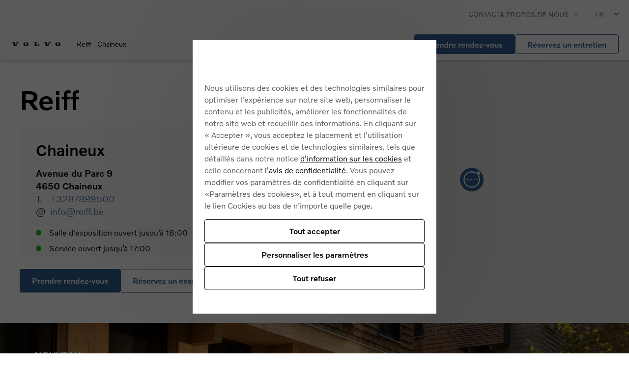

--- FILE ---
content_type: text/html; charset=utf-8
request_url: https://reiff.volvocarbelux.be/fr
body_size: 43090
content:
<!DOCTYPE html><html lang="fr" data-application="page"><head><meta charSet="utf-8"/><meta name="viewport" content="width=device-width"/><title>Volvo Car Reiff</title><meta name="description" content="Welkom bij Volvo Car Reiff, officiële Volvo-verdeler. Maak kennis met onze zaak en ontdek wat we voor u kunnen doen. Hebt u vragen voor ons? Contacteer ons!"/><link rel="icon" href="https://storage.hyperportal.org/vcb-volvo/pTUklAsrdiEvCPzQmftCS?ext=.png%22%3b&amp;response-content-type=image%2fpng&amp;expires=1736839092&amp;key-pair-id=k2d3kpww7yn2ds&amp;signature=hewcxhi0qp0r7noxrzadhvezxa-7smgdwcgrxkc-6qrpifgmoywf2k--sbov-nye4vdkulc8iztewmn2zlnmecoirfkpircojuy623hfwmhrw0znaioz4oefyvydc~bfkfavmbh1sc0unn5rucgyh7liqk0rqmkexq5j0ebqb5pqcgpgutcisw7pxnmxr0w3s-guhva06wcsg6pqlyaigpwyooe60gvlytm2nqokp45ohz0tuw11kk3p6xcwavofofshdfnblffthunao69gm-l0h9navse083ufg8rb0sfi4qhsayoze~hjexqxpk5ucjcpnrw-kth81cnpfgtj4w__"/><style>
    :root {
      --word-break-mode: normal;
      --hyphens-mode: auto;
    }
  </style><meta name="next-head-count" content="6"/><link rel="preconnect" href="https://fonts.gstatic.com" crossorigin /><link rel="preload" href="/_next/static/css/10850db60a0157b9.css" as="style"/><link rel="stylesheet" href="/_next/static/css/10850db60a0157b9.css" data-n-g=""/><link rel="preload" href="/_next/static/css/2410e83f057d2fe0.css" as="style"/><link rel="stylesheet" href="/_next/static/css/2410e83f057d2fe0.css"/><link rel="preload" href="/_next/static/css/5420589833295ac2.css" as="style"/><link rel="stylesheet" href="/_next/static/css/5420589833295ac2.css"/><link rel="preload" href="/_next/static/css/be8a6e227c857a82.css" as="style"/><link rel="stylesheet" href="/_next/static/css/be8a6e227c857a82.css"/><link rel="preload" href="/_next/static/css/b8bad29afccf1e6c.css" as="style"/><link rel="stylesheet" href="/_next/static/css/b8bad29afccf1e6c.css"/><link rel="preload" href="/_next/static/css/f8da776fe1d60c3f.css" as="style"/><link rel="stylesheet" href="/_next/static/css/f8da776fe1d60c3f.css"/><link rel="preload" href="/_next/static/css/60a68677ffcc8907.css" as="style"/><link rel="stylesheet" href="/_next/static/css/60a68677ffcc8907.css"/><link rel="preload" href="/_next/static/css/5419029b66afdbac.css" as="style"/><link rel="stylesheet" href="/_next/static/css/5419029b66afdbac.css"/><link rel="preload" href="/_next/static/css/f408e360832fec90.css" as="style"/><link rel="stylesheet" href="/_next/static/css/f408e360832fec90.css"/><link rel="preload" href="/_next/static/css/404649d470f0c1ed.css" as="style"/><link rel="stylesheet" href="/_next/static/css/404649d470f0c1ed.css"/><link rel="preload" href="/_next/static/css/1b9d75cc65477cd1.css" as="style"/><link rel="stylesheet" href="/_next/static/css/1b9d75cc65477cd1.css"/><link rel="preload" href="/_next/static/css/b70b4de7c276c8ef.css" as="style"/><link rel="stylesheet" href="/_next/static/css/b70b4de7c276c8ef.css"/><noscript data-n-css=""></noscript><script defer="" nomodule="" src="/_next/static/chunks/polyfills-c67a75d1b6f99dc8.js"></script><script defer="" src="/_next/static/chunks/814c6784-1e9fc0746df6788b.js"></script><script defer="" src="/_next/static/chunks/252f366e-1a1e44a318c86533.js"></script><script defer="" src="/_next/static/chunks/1339-6f0820d2cd2be036.js"></script><script defer="" src="/_next/static/chunks/7055.a7c2f1a0a6f03eec.js"></script><script defer="" src="/_next/static/chunks/3926.382b7d3c4acc121f.js"></script><script defer="" src="/_next/static/chunks/7730-402bcc8c17d258df.js"></script><script defer="" src="/_next/static/chunks/7093.cf5b66e1c1eb4238.js"></script><script defer="" src="/_next/static/chunks/1349.0affd030b75bcca0.js"></script><script defer="" src="/_next/static/chunks/2118.6e7a12b6b3729a59.js"></script><script defer="" src="/_next/static/chunks/10b02c65-656f3913d71d19a8.js"></script><script defer="" src="/_next/static/chunks/0f1ac474-05099e46c7d63b32.js"></script><script defer="" src="/_next/static/chunks/29.bb40a443e76d5987.js"></script><script defer="" src="/_next/static/chunks/4616-40afe4b5c9ea0fa5.js"></script><script defer="" src="/_next/static/chunks/9246.3202c95623a281a0.js"></script><script defer="" src="/_next/static/chunks/551.c3fa7ca23272a371.js"></script><script defer="" src="/_next/static/chunks/1886.5627b47dd89a33b3.js"></script><script defer="" src="/_next/static/chunks/730.fc174938d052a4c4.js"></script><script defer="" src="/_next/static/chunks/4902.a5336eb6f581d120.js"></script><script defer="" src="/_next/static/chunks/9842.16d68366252ad6fb.js"></script><script defer="" src="/_next/static/chunks/3328.ed0ca2c8a9b43925.js"></script><script defer="" src="/_next/static/chunks/7559.64e8c59c024e754b.js"></script><script defer="" src="/_next/static/chunks/1e7c12d4-6241b113e726a19a.js"></script><script defer="" src="/_next/static/chunks/4684.bed0ffdde89c0ce2.js"></script><script defer="" src="/_next/static/chunks/6054.3d9574b17c08eb42.js"></script><script defer="" src="/_next/static/chunks/6746.5685bf02f692e26f.js"></script><script src="/_next/static/chunks/webpack-85215e58fb3d6249.js" defer=""></script><script src="/_next/static/chunks/framework-0f6fb52b170d4211.js" defer=""></script><script src="/_next/static/chunks/main-06ccaaf55308c6e3.js" defer=""></script><script src="/_next/static/chunks/pages/_app-91dd24f56e5670f7.js" defer=""></script><script src="/_next/static/chunks/647-a50a2d6b8304ab22.js" defer=""></script><script src="/_next/static/chunks/9182-fb2d685c5c57b897.js" defer=""></script><script src="/_next/static/chunks/9225-3c9e0463004c378b.js" defer=""></script><script src="/_next/static/chunks/9343-258c26530666c18c.js" defer=""></script><script src="/_next/static/chunks/pages/%5B%5B...slug%5D%5D-a3922f1f3a0a8a3a.js" defer=""></script><script src="/_next/static/eD93T60eGUwEkX_pikw4M/_buildManifest.js" defer=""></script><script src="/_next/static/eD93T60eGUwEkX_pikw4M/_ssgManifest.js" defer=""></script><style id="__jsx-3233921762">
/*FONTS*/
@font-face {
      font-family: Volvo Novum;
      src: url('/fonts/fontVolvoNovumLight.woff2') format('woff2');
      font-weight: 100;
      font-style: normal;
      font-display: swap;
    }
@font-face {
      font-family: Volvo Novum;
      src: url('/fonts/fontVolvoNovumRegular.woff2') format('woff2');
      font-weight: 400;
      font-style: normal;
      font-display: swap;
    }
@font-face {
      font-family: Volvo Novum;
      src: url('/fonts/fontVolvoNovumMedium.woff2') format('woff2');
      font-weight: 500;
      font-style: normal;
      font-display: swap;
    }
@font-face {
      font-family: Volvo Broad;
      src: url('/fonts/fontVolvoBroadProDigital.woff') format('woff');
      font-weight: 100;
      font-style: normal;
      font-display: swap;
    }
/*PALETTE*/
:root{
--color-primary-main: #2a609d;
--color-primary-contrast-text: #fafafa;
--color-secondary-main: #f8f9ff;
--color-secondary-dark: #777f98;
--color-secondary-contrast-text: #000;
--color-success-main: #68d391;
--color-success-contrast-text: #000;
--color-error-main: #f24848;
--color-error-contrast-text: #000;
--color-warning-main: #ffa500;
--color-warning-contrast-text: #000;
--color-info-main: #3e97d2;
--color-info-contrast-text: #000;
--color-disabled-main: #D5D5D5;
--color-disabled-contrast-text: #000;
--color-colors-black: rgba(0, 0, 0, 0.92);
--color-colors-white: #FFF;
--color-text-global-main: #000;
--color-text-subtitle-1-main: #707070;
--color-background-highlight-main: #fafafa;
--color-background-highlight-contrast-text: #000;
--color-background-light-main: #edeff1;
--color-background-light-contrast-text: #000;
--color-background-hover-main: #f2f8ff;
--color-background-hover-contrast-text: #000;
--color-border-primary-main: #a6a6a6;
}
/*TYPOGRAPHY*/
:root{
--typography-font-family: "Volvo Novum", Roboto, sans-serif;
--typography-font-size: 16px;
--typography-font-weight: 300;
--typography-link-main: #2a609d;
--typography-h-1-font-size: 2.5rem;
--typography-h-1-line-height: 1.1;
--typography-h-1-letter-spacing: 10;
--typography-h-1-font-weight: 500;
--typography-h-2-font-size: 2rem;
--typography-h-2-line-height: 1.125;
--typography-h-2-letter-spacing: 10;
--typography-h-2-font-weight: 500;
--typography-h-3-font-size: 1.5rem;
--typography-h-3-line-height: 1.125;
--typography-h-3-letter-spacing: 10;
--typography-h-3-font-weight: 500;
--typography-h-4-font-size: 1.2rem;
--typography-h-4-line-height: 1.4;
--typography-h-4-letter-spacing: 10;
--typography-h-4-font-weight: 500;
--typography-h-5-font-size: 1rem;
--typography-h-5-line-height: 1.5;
--typography-h-5-letter-spacing: 10;
--typography-h-5-font-weight: 300;
--typography-subtitle-1-font-weight: 300;
}
/*BLOCKS*/
:root{
--blocks-contact-banner-header-font-family: "Volvo Broad";
--blocks-catalog-item-second-color: #6b7380;
--blocks-item-details-page-annotation-color: #777f98;
}
/*COMPONENTS*/
:root{
--components-checkbox-color: #6b7380;
--components-range-slider-thumb-color: #6b7380;
--components-card-title-typography-font-weight: 500;
--components-card-title-typography-font-size: 1.125rem;
--components-card-content-spacing-top: 1rem;
--components-section-header-spacing-bottom: 0.75rem;
--components-section-header-prefix-typography-font-weight: 500;
--components-section-header-prefix-typography-font-size: 1.2rem;
--components-section-header-prefix-spacing-top: 0.5rem;
--components-section-header-prefix-spacing-bottom: 0.5rem;
--components-section-header-title-spacing-top: 0.5rem;
--components-section-header-title-spacing-bottom: 0.5rem;
--components-section-header-title-typography-font-weight: 500;
--components-section-header-title-typography-font-size: 2.5rem;
--components-section-header-subtitle-typography-font-weight: 500;
--components-section-header-subtitle-typography-font-size: 2rem;
--components-section-header-subtitle-spacing-top: 0.5rem;
--components-section-header-subtitle-spacing-bottom: 0.5rem;
--components-tag-background-contrast-text: #b0b0b0;
--components-button-light-color: rgba(0, 0, 0, 0.92);
--components-table-typography-font-size: 0.9rem;
}
      </style><style data-href="https://fonts.googleapis.com/css?family=Montserrat&display=optional">@font-face{font-family:'Montserrat';font-style:normal;font-weight:400;font-display:optional;src:url(https://fonts.gstatic.com/l/font?kit=JTUHjIg1_i6t8kCHKm4532VJOt5-QNFgpCtr6Hw5aXw&skey=7bc19f711c0de8f&v=v31) format('woff')}@font-face{font-family:'Montserrat';font-style:normal;font-weight:400;font-display:optional;src:url(https://fonts.gstatic.com/l/font?kit=JTUHjIg1_i6t8kCHKm4532VJOt5-QNFgpCtr6Hw0aXx-p7K4KLjztg&skey=7bc19f711c0de8f&v=v31) format('woff');unicode-range:U+0460-052F,U+1C80-1C8A,U+20B4,U+2DE0-2DFF,U+A640-A69F,U+FE2E-FE2F}@font-face{font-family:'Montserrat';font-style:normal;font-weight:400;font-display:optional;src:url(https://fonts.gstatic.com/l/font?kit=JTUHjIg1_i6t8kCHKm4532VJOt5-QNFgpCtr6Hw9aXx-p7K4KLjztg&skey=7bc19f711c0de8f&v=v31) format('woff');unicode-range:U+0301,U+0400-045F,U+0490-0491,U+04B0-04B1,U+2116}@font-face{font-family:'Montserrat';font-style:normal;font-weight:400;font-display:optional;src:url(https://fonts.gstatic.com/l/font?kit=JTUHjIg1_i6t8kCHKm4532VJOt5-QNFgpCtr6Hw2aXx-p7K4KLjztg&skey=7bc19f711c0de8f&v=v31) format('woff');unicode-range:U+0102-0103,U+0110-0111,U+0128-0129,U+0168-0169,U+01A0-01A1,U+01AF-01B0,U+0300-0301,U+0303-0304,U+0308-0309,U+0323,U+0329,U+1EA0-1EF9,U+20AB}@font-face{font-family:'Montserrat';font-style:normal;font-weight:400;font-display:optional;src:url(https://fonts.gstatic.com/l/font?kit=JTUHjIg1_i6t8kCHKm4532VJOt5-QNFgpCtr6Hw3aXx-p7K4KLjztg&skey=7bc19f711c0de8f&v=v31) format('woff');unicode-range:U+0100-02BA,U+02BD-02C5,U+02C7-02CC,U+02CE-02D7,U+02DD-02FF,U+0304,U+0308,U+0329,U+1D00-1DBF,U+1E00-1E9F,U+1EF2-1EFF,U+2020,U+20A0-20AB,U+20AD-20C0,U+2113,U+2C60-2C7F,U+A720-A7FF}@font-face{font-family:'Montserrat';font-style:normal;font-weight:400;font-display:optional;src:url(https://fonts.gstatic.com/l/font?kit=JTUHjIg1_i6t8kCHKm4532VJOt5-QNFgpCtr6Hw5aXx-p7K4KLg&skey=7bc19f711c0de8f&v=v31) format('woff');unicode-range:U+0000-00FF,U+0131,U+0152-0153,U+02BB-02BC,U+02C6,U+02DA,U+02DC,U+0304,U+0308,U+0329,U+2000-206F,U+20AC,U+2122,U+2191,U+2193,U+2212,U+2215,U+FEFF,U+FFFD}</style></head><body><div id="__next"><div class="root-page-layout"><section id="block_swqKIUYqpoHedfQQcyONB" class="Header_headerBlock__IYoWF sticky-header"><div class="headerWrapper" style="background-color:#fafafa"><div class="headerFirstRow d-none d-xl-flex"><div class="Menu_MenuWrapper___if7P secondaryMenu"><ul class="firstLevelMenu"><li class="item"><a target="_self" style="cursor:pointer" href="/fr/contact">Contact</a></li><li class="item"><div role="listbox" tabindex="0" class="Dropdown_DropdownContainer__zE4_N itemWithChildren"><div class="selectedOption">À propos de nous</div><div class="suffixIcon"><svg stroke="currentColor" fill="currentColor" stroke-width="0" viewBox="0 0 24 24" height="1em" width="1em" xmlns="http://www.w3.org/2000/svg"><path d="M7.41 7.84L12 12.42l4.59-4.58L18 9.25l-6 6-6-6z"></path></svg></div><ul class="optionsList bottom"><li role="option" class="option"><a target="_self" style="cursor:pointer" href="/fr/a-propos-de-nous">À propos de nous</a></li><li role="option" class="option"><a target="_self" style="cursor:pointer" href="/fr/horaires-ouvertures">Heures d&#x27;ouverture</a></li><li role="option" class="option"><a target="_self" style="cursor:pointer" href="/fr/team">Notre équipe</a></li><li role="option" class="option"><a target="_self" style="cursor:pointer" href="/fr/contact">Contact</a></li><li role="option" class="option"><a target="_self" style="cursor:pointer" href="/fr/fleet">Fleet &amp; Business</a></li></ul></div></li></ul></div><div class="language"><div role="listbox" tabindex="0" class="Dropdown_DropdownContainer__zE4_N languageSelector"><div class="selectedOption">FR</div><div class="suffixIcon"><svg stroke="currentColor" fill="currentColor" stroke-width="0" viewBox="0 0 24 24" class="arrowDown" height="1em" width="1em" xmlns="http://www.w3.org/2000/svg"><path d="M7.41 7.84L12 12.42l4.59-4.58L18 9.25l-6 6-6-6z"></path></svg></div><ul class="optionsList bottom"><li role="option" class="option active">FR</li><li role="option" class="option">NL</li></ul></div></div></div><div class="headerSecondRow"><div class="leftColumn"><div class="mobileMenu"><a target="_self" style="cursor:pointer" href="/fr"><img src="https://storage.hyperportal.org/vcb-volvo/wlzbTMegGEoFzyOnlIxSx?ext=.svg%22%3b&amp;response-content-type=image%2fsvg%2bxml&amp;expires=1736839097&amp;key-pair-id=k2d3kpww7yn2ds&amp;signature=vp8o-ip0mddpng7cdabhyb~r~em7nmlqbcurmi97zndrcagq1vxfnkehxsdb-wwbcmp0olho7qy21xakkpdw4jeoqcnblxyy3-juse-yt6uoqil4-chjqdb-ldwocjpb~[base64]~ei97jogxh3g__" class="logo" alt="Logo"/></a><div class="d-xl-none"><div class="MobileMenu_mobileMenuWrapper__QJnon"><div class="menuButton">Menu</div><div class="Drawer_DrawerMask__aDYPk"></div><div class="Drawer_Drawer__TOuH4 MobileMenu_mobileMenuDrawer__gIrpg"><div class="drawerHeader"><div class="drawerTitle"><a target="_self" style="cursor:pointer" href="/fr"><img src="https://storage.hyperportal.org/vcb-volvo/wlzbTMegGEoFzyOnlIxSx?ext=.svg%22%3b&amp;response-content-type=image%2fsvg%2bxml&amp;expires=1736839097&amp;key-pair-id=k2d3kpww7yn2ds&amp;signature=vp8o-ip0mddpng7cdabhyb~r~em7nmlqbcurmi97zndrcagq1vxfnkehxsdb-wwbcmp0olho7qy21xakkpdw4jeoqcnblxyy3-juse-yt6uoqil4-chjqdb-ldwocjpb~[base64]~ei97jogxh3g__" class="logo" alt="Logo"/></a></div><div class="CloseButton_CloseButton__nTt0O"><svg stroke="currentColor" fill="none" stroke-width="0" viewBox="0 0 15 15" height="1em" width="1em" xmlns="http://www.w3.org/2000/svg"><path fill-rule="evenodd" clip-rule="evenodd" d="M12.8536 2.85355C13.0488 2.65829 13.0488 2.34171 12.8536 2.14645C12.6583 1.95118 12.3417 1.95118 12.1464 2.14645L7.5 6.79289L2.85355 2.14645C2.65829 1.95118 2.34171 1.95118 2.14645 2.14645C1.95118 2.34171 1.95118 2.65829 2.14645 2.85355L6.79289 7.5L2.14645 12.1464C1.95118 12.3417 1.95118 12.6583 2.14645 12.8536C2.34171 13.0488 2.65829 13.0488 2.85355 12.8536L7.5 8.20711L12.1464 12.8536C12.3417 13.0488 12.6583 13.0488 12.8536 12.8536C13.0488 12.6583 13.0488 12.3417 12.8536 12.1464L8.20711 7.5L12.8536 2.85355Z" fill="currentColor"></path></svg></div></div><div class="drawerContent"><div class="mainMenuHeader"><div class="scrollableWrapper"><div class="mainMenuColumn"><div class="firstLevelItem"><a target="_self" style="cursor:pointer" href="/fr/modeles">Nos modèles</a></div></div><div class="mainMenuColumn"><div class="firstLevelItem"><a target="_self" style="cursor:pointer" href="https://www.volvostock.be/fr/dealer-group/reiff/all?utm_source=retailer_rw_reiff_{{retailerId}}&amp;utm_medium=referral&amp;utm_campaign=VCB2CSalesRetailerVCBE&amp;campaigncode=VCB2CSalesRetailerVCBE">Voitures de stock</a></div></div><div class="mainMenuColumn"><div class="firstLevelItem"><a target="_self" style="cursor:pointer" href="https://reiff.selekt.volvocars.be/fr-be/store/?utm_source=retailer_rw_reiff_{{retailerId}}&amp;utm_medium=referral&amp;utm_campaign=VCB2CSalesRetailerVCBE&amp;campaigncode=VCB2CSalesRetailerVCBE">Occasions</a></div></div><div class="mainMenuColumn"><div class="firstLevelItem">Services<div class="arrowIcon"><svg stroke="currentColor" fill="currentColor" stroke-width="0" viewBox="0 0 24 24" height="1em" width="1em" xmlns="http://www.w3.org/2000/svg"><path fill="none" d="M0 0h24v24H0V0z"></path><path d="M8.59 16.59L13.17 12 8.59 7.41 10 6l6 6-6 6-1.41-1.41z"></path></svg></div></div></div><div class="mainMenuColumn"><div class="firstLevelItem"><a target="_self" style="cursor:pointer" href="/fr/contact">Contact</a></div></div><div class="mainMenuColumn"><div class="firstLevelItem">À propos de nous<div class="arrowIcon"><svg stroke="currentColor" fill="currentColor" stroke-width="0" viewBox="0 0 24 24" height="1em" width="1em" xmlns="http://www.w3.org/2000/svg"><path fill="none" d="M0 0h24v24H0V0z"></path><path d="M8.59 16.59L13.17 12 8.59 7.41 10 6l6 6-6 6-1.41-1.41z"></path></svg></div></div></div></div></div></div><div class="drawerFooter"><div class="selectLanguage"><a target="_self" class="selectLanguageItem active" style="cursor:pointer" href="/fr#">Français</a><a target="_self" class="selectLanguageItem " style="cursor:pointer" href="/fr#">Nederlands</a></div></div></div></div></div></div><div class="dealerSelector"><div class="dealerName">Reiff</div><div class="location dealerName singleRetailer">Chaineux</div></div></div><div class="rightColumn d-none d-xl-flex"><div class="Menu_MenuWrapper___if7P mainMenu"><ul class="firstLevelMenu"><li class="item"><a target="_self" style="cursor:pointer" href="/fr/modeles">Nos modèles</a></li><li class="item"><a target="_self" style="cursor:pointer" href="https://www.volvostock.be/fr/dealer-group/reiff/all?utm_source=retailer_rw_reiff_{{retailerId}}&amp;utm_medium=referral&amp;utm_campaign=VCB2CSalesRetailerVCBE&amp;campaigncode=VCB2CSalesRetailerVCBE">Voitures de stock</a></li><li class="item"><a target="_self" style="cursor:pointer" href="https://reiff.selekt.volvocars.be/fr-be/store/?utm_source=retailer_rw_reiff_{{retailerId}}&amp;utm_medium=referral&amp;utm_campaign=VCB2CSalesRetailerVCBE&amp;campaigncode=VCB2CSalesRetailerVCBE">Occasions</a></li><li class="item"><div role="listbox" tabindex="0" class="Dropdown_DropdownContainer__zE4_N itemWithChildren"><div class="selectedOption">Services</div><div class="suffixIcon"><svg stroke="currentColor" fill="currentColor" stroke-width="0" viewBox="0 0 24 24" height="1em" width="1em" xmlns="http://www.w3.org/2000/svg"><path d="M7.41 7.84L12 12.42l4.59-4.58L18 9.25l-6 6-6-6z"></path></svg></div><ul class="optionsList bottom"><li role="option" class="option"><a target="_self" style="cursor:pointer" href="/fr/services/check-up-dairco">Check-up d&#x27;airco</a></li><li role="option" class="option"><a target="_self" style="cursor:pointer" href="/fr/services/check-up-saisonnier">Check-up saisonnier</a></li><li role="option" class="option"><a target="_self" style="cursor:pointer" href="/fr/services/pre-controle">Pré-contrôle technique</a></li><li role="option" class="option"><a target="_self" style="cursor:pointer" href="/fr/services/reparation-pare-brise">Réparation pare-brise</a></li><li role="option" class="option"><a target="_self" style="cursor:pointer" href="/fr/driving-experience">Driving Experience</a></li></ul></div></li></ul></div></div><div class="buttons d-none d-xl-flex"><a target="_self" class="button buttonSolid " style="cursor:pointer" href="/fr/contact">Prendre rendez-vous</a><a target="_self" class="button buttonSolid2 " style="cursor:pointer" href="https://www.volvocars.com/fr-be/service-booking?retailerId={{retailerId}}">Réservez un entretien</a></div></div></div></section><section id="block_zeqAJjTdTchrAUumHbYeO" class="GoogleMapRetailer_GoogleMapRetailer__aDh_X"><div class="map-wrapper"><div class="map-text"><div class="title-dealer-name">Reiff</div><div class="buttons"><a target="_self" class="button buttonSolid " style="cursor:pointer" href="/fr/contact">Prendre rendez-vous</a><a target="_self" class="button buttonSolid2 " style="cursor:pointer" href="https://www.volvocars.com/fr-be/test-drive-booking?retailerid={{retailerId}}&amp;utm_content=test-drive&amp;utm_source=retailer_rw_reiff_{{retailerId}}&amp;utm_medium=referral&amp;utm_campaign=VCB2CSalesRetailerVCBE&amp;campaignCode=VCB2CSalesRetailerVCBE">Réservez un essai</a></div></div><div class="google-map d-none d-xl-block no-control"><div class="blur  d-none d-xl-block"></div><h5>Map is initializing...</h5></div></div></section><section id="block_xfScGJclMDZ_hNDjjawYs" class="Hero2_Hero2__w8HPJ typography-color-inherit"><div class="animation-container"><div class="content-container"><div class="bg-container"><picture><source media="(max-width: 992px)" srcSet="https://images.hyperportal.org/[base64] 256w, https://images.hyperportal.org/[base64] 384w, https://images.hyperportal.org/[base64] 640w, https://images.hyperportal.org/[base64] 750w, https://images.hyperportal.org/[base64] 828w" sizes="100vw"/><source media="(min-width: 993px)" srcSet="https://images.hyperportal.org/[base64] 1080w, https://images.hyperportal.org/[base64] 1200w, https://images.hyperportal.org/[base64] 1920w, https://images.hyperportal.org/[base64] 2560w, https://images.hyperportal.org/[base64] 3840w" sizes="100vw"/><img src="https://images.hyperportal.org/[base64]" class="bg-image" alt="" loading="eager" decoding="async"/></picture></div><div class="content-wrapper" style="height:900px"><div class="container-xl content-container"><div class="content" style="justify-content:start;text-align:start"><div class="content-inner" style="justify-content:end;text-align:start;max-width:100%;width:100%"><div class="section-header highlighted" style="color:#ffffff;background-color:#00000000"><hgroup class="SectionHeader_container__pV19s"><h5 class="section-header-prefix">NOUVEAU</h5><div class="section-header-title-wrap"><h2 class="section-header-title">La nouvelle Volvo EX60</h2></div></hgroup><div class="subtitle">Un nouveau voyage commence. Repoussez vos limites. En électrique.</div><div class="buttons" style="flex-direction:row;justify-content:start;align-items:flex-start;gap:1rem"><a target="_self" class="button buttonLight " style="cursor:pointer" href="https://www.volvocars.com/fr-be/cars/ex60-electric/?retailerid={{retailerId}}&amp;utm_source=retailer_rw_reiff_{{retailerId}}&amp;utm_medium=referral&amp;utm_campaign=VCB2CSalesRetailerVCBE&amp;campaigncode=VCB2CSalesRetailerVCBE">En savoir plus notre offre</a><a target="_self" class="button buttonLight2 " style="cursor:pointer" href="https://www.volvocars.com/fr-be/build/ex60-electric/?ccid=bH4wLmxldmVsLTMtZWRpdGlvbg==&amp;utm_content=topic&amp;retailerID={{retailerId}}&amp;utm_source=retailer_rw_reiff_{{retailerId}}&amp;utm_medium=referral&amp;utm_campaign=VCB2CSalesRetailerVCBE&amp;campaigncode=VCB2CSalesRetailerVCBE">Configurez</a></div><div class="buttons" style="flex-direction:row;justify-content:start;align-items:flex-start;gap:1rem"></div></div></div></div></div></div></div></div><div class="mobile-buttons d-flex d-md-none"><a target="_self" class="button buttonSolid " style="cursor:pointer" href="https://www.volvocars.com/fr-be/cars/ex60-electric/?retailerid={{retailerId}}&amp;utm_source=retailer_rw_reiff_{{retailerId}}&amp;utm_medium=referral&amp;utm_campaign=VCB2CSalesRetailerVCBE&amp;campaigncode=VCB2CSalesRetailerVCBE">En savoir plus notre offre</a><a target="_self" class="button buttonSolid2 " style="cursor:pointer" href="https://www.volvocars.com/fr-be/build/ex60-electric/?ccid=bH4wLmxldmVsLTMtZWRpdGlvbg==&amp;utm_content=topic&amp;retailerID={{retailerId}}&amp;utm_source=retailer_rw_reiff_{{retailerId}}&amp;utm_medium=referral&amp;utm_campaign=VCB2CSalesRetailerVCBE&amp;campaigncode=VCB2CSalesRetailerVCBE">Configurez</a></div></section><section id="block_cwbtvpdKy_FSZogytWibQ"><div class="Spacing_Spacing__Jb_2p"><div class="large-spacing spacing" style="background-color:#ffffff"></div></div></section><section id="block_bpRTrQQAzTMQGljncOamy" class="Article_Article___IBcz typography-color-inherit" style="background-color:#ffffff"><div class="articleWrapper container-xl rowDirect"><div class="d-none d-lg-flex text-container" style="width:40%;color:#000000eb"><hgroup class="SectionHeader_container__pV19s text-left"><h5 class="section-header-prefix">Volvo EX30</h5><div class="section-header-title-wrap"><h2 class="section-header-title">La plus belge des Suédoises</h2></div></hgroup><div class="rich-text-container"><span><p>Conçue en Suède, fabriquée en Belgique</p><p>À partir de 28.710 € HTVA *</p></span></div><div class="row mt-3"><div class="buttons col-md-12" style="justify-content:start"><a target="_self" class="button buttonSolid " style="cursor:pointer" href="/fr/ex30-business-edition">En savoir plus sur notre offre</a></div></div></div><div class="image-container" style="width:60%"><picture><source media="(max-width: 992px)" srcSet="https://images.hyperportal.org/[base64] 256w, https://images.hyperportal.org/[base64] 384w, https://images.hyperportal.org/[base64] 640w, https://images.hyperportal.org/[base64] 750w, https://images.hyperportal.org/[base64] 828w" sizes="100vw"/><source media="(min-width: 993px)" srcSet="https://images.hyperportal.org/[base64] 1080w, https://images.hyperportal.org/[base64] 1200w" sizes="720px"/><img src="https://images.hyperportal.org/[base64]" class="media-image cover" alt="La plus belge des Suédoises" loading="lazy" decoding="async"/></picture></div></div><div class="text-container w-100 px-3 py-4 d-block d-lg-none" style="width:40%;color:#000000eb;background-color:#ffffff;z-index:100"><hgroup class="SectionHeader_container__pV19s text-left"><h5 class="section-header-prefix">Volvo EX30</h5><div class="section-header-title-wrap"><h2 class="section-header-title">La plus belge des Suédoises</h2></div></hgroup><div class="rich-text-container"><span><p>Conçue en Suède, fabriquée en Belgique</p><p>À partir de 28.710 € HTVA *</p></span></div><div class="row mt-3"><div class="buttons col-md-12" style="justify-content:start"><a target="_self" class="button buttonSolid " style="cursor:pointer" href="/fr/ex30-business-edition">En savoir plus sur notre offre</a></div></div></div></section><section id="block_agLtPgekvpZqLjIENDaeN" style="background-color:initial"><div class="container-xl Text_Text__ohw57" style="justify-content:center;background-color:initial"><div class="content" style="color:initial;width:100%;text-align:center;columns:1"><div class="rich-text-container"><span><p><sup>*Prix net et remise calculés pour la EX30 Single Motor Core Business Edition, y compris tous les avantages offerts par Volvo Car Belux et ses distributeurs participants. Prix catalogue recommandé : 34.983,47 €. Prix hors TVA. Offre réservée aux professionnels, valable jusqu&#x27;au 31/01/2026.</sup></p></span></div></div></div></section><section id="block_OyfsFwxyzFWFrATnCQIwm" class="Article_Article___IBcz typography-color-inherit" style="background-color:#fafafa"><div class="articleWrapper container-xl rowReverse"><div class="d-none d-lg-flex text-container" style="width:60%;color:#000000eb"><hgroup class="SectionHeader_container__pV19s text-left"><div class="section-header-title-wrap"><h2 class="section-header-title">Découvrez la nouvelle Volvo EX60</h2></div><h5 class="section-header-subtitle">Prenez rendez-vous dès maintenant</h5></hgroup><div class="rich-text-container"><span><p>La nouvelle Volvo EX60 est un SUV électrique de taille moyenne haut de gamme, conçu pour continuer à apprendre et évoluer avec le temps.</p><p>Réservez vite un rendez-vous exclusif avec l’EX60 et soyez parmi les premiers à découvrir ce nouveau modèle.</p></span></div><div class="row mt-3"><div class="buttons col-md-12" style="justify-content:start"><a target="_self" class="button buttonSolid " style="cursor:pointer" href="https://events.volvocarsbelux.be/ex60/register_fr.php?id=14">Fixer un rendez-vous</a></div></div></div><div class="image-container" style="width:40%"><picture><source media="(max-width: 992px)" srcSet="https://images.hyperportal.org/[base64] 256w, https://images.hyperportal.org/[base64] 384w, https://images.hyperportal.org/[base64] 640w, https://images.hyperportal.org/[base64] 750w, https://images.hyperportal.org/[base64] 828w" sizes="100vw"/><source media="(min-width: 993px)" srcSet="https://images.hyperportal.org/[base64] 1080w, https://images.hyperportal.org/[base64] 1200w" sizes="480px"/><img src="https://images.hyperportal.org/[base64]" class="media-image cover" alt="Découvrez la nouvelle Volvo EX60" loading="lazy" decoding="async"/></picture></div></div><div class="text-container w-100 px-3 py-4 d-block d-lg-none" style="width:60%;color:#000000eb;background-color:#fafafa;z-index:100"><hgroup class="SectionHeader_container__pV19s text-left"><div class="section-header-title-wrap"><h2 class="section-header-title">Découvrez la nouvelle Volvo EX60</h2></div><h5 class="section-header-subtitle">Prenez rendez-vous dès maintenant</h5></hgroup><div class="rich-text-container"><span><p>La nouvelle Volvo EX60 est un SUV électrique de taille moyenne haut de gamme, conçu pour continuer à apprendre et évoluer avec le temps.</p><p>Réservez vite un rendez-vous exclusif avec l’EX60 et soyez parmi les premiers à découvrir ce nouveau modèle.</p></span></div><div class="row mt-3"><div class="buttons col-md-12" style="justify-content:start"><a target="_self" class="button buttonSolid " style="cursor:pointer" href="https://events.volvocarsbelux.be/ex60/register_fr.php?id=14">Fixer un rendez-vous</a></div></div></div></section><section id="block_GLVUJXjYLbelnQrwlPhNl" class="Article_Article___IBcz typography-color-inherit" style="background-color:#fff"><div class="articleWrapper container-xl rowReverse"><div class="d-none d-lg-flex text-container" style="width:60%;color:#000000eb"><hgroup class="SectionHeader_container__pV19s text-left"><h5 class="section-header-prefix">Volvo EX90</h5><div class="section-header-title-wrap"><h2 class="section-header-title">Pour les instants qui comptent vraiment</h2></div></hgroup><div class="rich-text-container"><span><p>Découvrez la Volvo EX90 entièrement électrique, un SUV haut de gamme avec sept places. Conçu pour votre sécurité et celle de tous ceux qui vous entourent.</p></span></div><div class="row mt-3"><div class="buttons col-md-12" style="justify-content:start"><a target="_self" class="button buttonSolid " style="cursor:pointer" href="https://www.volvocars.com/fr-be/cars/ex90-electric/?retailerID={{retailerId}}&amp;utm_source=retailer_rw_reiff_{{retailerId}}&amp;utm_medium=referral&amp;utm_campaign=VCB2CSalesRetailerVCBE&amp;campaigncode=VCB2CSalesRetailerVCBE">Découvrez la nouvelle EX90</a></div><div class="buttons col-md-12" style="justify-content:start"><a target="_self" class="button buttonSolid2 " style="cursor:pointer" href="https://www.volvocars.com/fr-be/build/ex90-electric?retailerid={{retailerId}}&amp;utm_source=retailer_rw_reiff_{{retailerId}}&amp;utm_medium=referral&amp;utm_campaign=VCB2CSalesRetailerVCBE&amp;campaigncode=VCB2CSalesRetailerVCBE">Configurez</a></div></div></div><div class="image-container" style="width:40%"><picture><source media="(max-width: 992px)" srcSet="https://images.hyperportal.org/[base64] 256w, https://images.hyperportal.org/[base64] 384w, https://images.hyperportal.org/[base64] 640w, https://images.hyperportal.org/[base64] 750w, https://images.hyperportal.org/[base64] 828w" sizes="100vw"/><source media="(min-width: 993px)" srcSet="https://images.hyperportal.org/[base64] 1080w, https://images.hyperportal.org/[base64] 1200w" sizes="480px"/><img src="https://images.hyperportal.org/[base64]" class="media-image cover" alt="Pour les instants qui comptent vraiment" loading="lazy" decoding="async"/></picture></div></div><div class="text-container w-100 px-3 py-4 d-block d-lg-none" style="width:60%;color:#000000eb;background-color:#fff;z-index:100"><hgroup class="SectionHeader_container__pV19s text-left"><h5 class="section-header-prefix">Volvo EX90</h5><div class="section-header-title-wrap"><h2 class="section-header-title">Pour les instants qui comptent vraiment</h2></div></hgroup><div class="rich-text-container"><span><p>Découvrez la Volvo EX90 entièrement électrique, un SUV haut de gamme avec sept places. Conçu pour votre sécurité et celle de tous ceux qui vous entourent.</p></span></div><div class="row mt-3"><div class="buttons col-md-12" style="justify-content:start"><a target="_self" class="button buttonSolid " style="cursor:pointer" href="https://www.volvocars.com/fr-be/cars/ex90-electric/?retailerID={{retailerId}}&amp;utm_source=retailer_rw_reiff_{{retailerId}}&amp;utm_medium=referral&amp;utm_campaign=VCB2CSalesRetailerVCBE&amp;campaigncode=VCB2CSalesRetailerVCBE">Découvrez la nouvelle EX90</a></div><div class="buttons col-md-12" style="justify-content:start"><a target="_self" class="button buttonSolid2 " style="cursor:pointer" href="https://www.volvocars.com/fr-be/build/ex90-electric?retailerid={{retailerId}}&amp;utm_source=retailer_rw_reiff_{{retailerId}}&amp;utm_medium=referral&amp;utm_campaign=VCB2CSalesRetailerVCBE&amp;campaigncode=VCB2CSalesRetailerVCBE">Configurez</a></div></div></div></section><section id="block_muhcdiADnxGzIhoYMrvbl"><div class="FeaturesOverview_FeaturesOverview__zOg2K container-xl"><hgroup class="SectionHeader_container__pV19s text-center"><div class="section-header-title-wrap"><h2 class="section-header-title">Nois voitures</h2></div></hgroup><div class="row my-4 justify-content-center"><div class="col-md-6"><div class="card h-100 pb-4"><div class="imageWrapper"><picture><source media="(max-width: 992px)" srcSet="https://images.hyperportal.org/[base64] 256w, https://images.hyperportal.org/[base64] 384w, https://images.hyperportal.org/[base64] 640w, https://images.hyperportal.org/[base64] 750w, https://images.hyperportal.org/[base64] 828w" sizes="100vw"/><source media="(min-width: 993px)" srcSet="https://images.hyperportal.org/[base64] 1080w, https://images.hyperportal.org/[base64] 1200w" sizes="570px"/><img src="https://images.hyperportal.org/[base64]" class="cover" alt="Éditions spéciales" loading="lazy" decoding="async"/></picture></div><h3 class="header">Éditions spéciales</h3><div class="text"><div class="rich-text-container"><span><p>Plongez dans l’univers exclusif et temporaire des Volvo Éditions spéciales, des modèles uniques disponibles pour une durée limitée.</p></span></div></div><a target="_self" class="button buttonArrow read-more p-0" style="cursor:pointer" href="/fr/special-editions">Découvrez nos Éditions spéciales<svg stroke="currentColor" fill="currentColor" stroke-width="0" viewBox="0 0 320 512" height="1em" width="1em" xmlns="http://www.w3.org/2000/svg"><path d="M285.476 272.971L91.132 467.314c-9.373 9.373-24.569 9.373-33.941 0l-22.667-22.667c-9.357-9.357-9.375-24.522-.04-33.901L188.505 256 34.484 101.255c-9.335-9.379-9.317-24.544.04-33.901l22.667-22.667c9.373-9.373 24.569-9.373 33.941 0L285.475 239.03c9.373 9.372 9.373 24.568.001 33.941z"></path></svg></a></div></div><div class="col-md-6"><div class="card h-100 pb-4"><div class="imageWrapper"><picture><source media="(max-width: 992px)" srcSet="https://images.hyperportal.org/[base64] 256w, https://images.hyperportal.org/[base64] 384w, https://images.hyperportal.org/[base64] 640w, https://images.hyperportal.org/[base64] 750w, https://images.hyperportal.org/[base64] 828w" sizes="100vw"/><source media="(min-width: 993px)" srcSet="https://images.hyperportal.org/[base64] 1080w, https://images.hyperportal.org/[base64] 1200w" sizes="570px"/><img src="https://images.hyperportal.org/[base64]" class="cover" alt="Tous les modèles" loading="lazy" decoding="async"/></picture></div><h3 class="header">Tous les modèles</h3><div class="text"><div class="rich-text-container"><span><p>Découvrez la famille Volvo : des citadines agiles aux voitures familiales 100 % électriques. Faites l’expérience d’un luxe responsable, d’un design scandinave intemporel et d’une sécurité inégalée, à chaque trajet.</p></span></div></div><a target="_self" class="button buttonArrow read-more p-0" style="cursor:pointer" href="/fr/modeles">Découvrez tous les modèles<svg stroke="currentColor" fill="currentColor" stroke-width="0" viewBox="0 0 320 512" height="1em" width="1em" xmlns="http://www.w3.org/2000/svg"><path d="M285.476 272.971L91.132 467.314c-9.373 9.373-24.569 9.373-33.941 0l-22.667-22.667c-9.357-9.357-9.375-24.522-.04-33.901L188.505 256 34.484 101.255c-9.335-9.379-9.317-24.544.04-33.901l22.667-22.667c9.373-9.373 24.569-9.373 33.941 0L285.475 239.03c9.373 9.372 9.373 24.568.001 33.941z"></path></svg></a></div></div></div></div></section><section id="block_qjAxZBSrlGFlkySH_mTdr" style="background-color:initial;color:initial" class="typography-color-inherit"><div class="ProductGallery_ProductGallery__27YoN container-xl"><hgroup style="text-align:center" class="SectionHeader_container__pV19s title mb-5"><div class="section-header-title-wrap"><h2 class="section-header-title">Voitures disponibles immédiatement</h2></div></hgroup><div class="aggregation-header"><span class="active">Toutes (16)</span><span class="">SUV (13)</span><span class="">Berline (1)</span><span class="">Crossover (1)</span><span class="">Break (1)</span></div><div class="ProductGallery_Carousel__vGjD1"><div class="Carousel_CarouselContainer__iqSUy carousel-container"><button disabled="" class="nav-button prev Carousel_Button__RRtfn hidden" type="button"><svg stroke="currentColor" fill="currentColor" stroke-width="0" viewBox="0 0 16 16" height="1em" width="1em" xmlns="http://www.w3.org/2000/svg"><path fill-rule="evenodd" d="M5.854 4.646a.5.5 0 010 .708L3.207 8l2.647 2.646a.5.5 0 01-.708.708l-3-3a.5.5 0 010-.708l3-3a.5.5 0 01.708 0z" clip-rule="evenodd"></path><path fill-rule="evenodd" d="M2.5 8a.5.5 0 01.5-.5h10.5a.5.5 0 010 1H3a.5.5 0 01-.5-.5z" clip-rule="evenodd"></path></svg></button><div class="Carousel_Carousel__JU2kY carousel-frame"><div class="Carousel_CarouselInner__ZKdFi"><div class="Carousel_CarouselSlide__E47Mt slide active"><a target="_self" class="ProductCard_ProductCard__E9EmV" style="cursor:pointer" href="https://www.volvostock.be/fr/vehicle/UWLitHjkOEnFDoCoeRBMC-ex30-electric-elektrisch-ultra-business-edition"><div class="product-image"><picture><source media="(max-width: 992px)" srcSet="https://images.hyperportal.org/[base64] 256w, https://images.hyperportal.org/[base64] 384w, https://images.hyperportal.org/[base64] 640w, https://images.hyperportal.org/[base64] 750w, https://images.hyperportal.org/[base64] 828w" sizes="100vw"/><source media="(min-width: 993px)" srcSet="https://images.hyperportal.org/[base64] 1080w, https://images.hyperportal.org/[base64] 1200w" sizes="480px"/><img src="https://images.hyperportal.org/[base64]" class="cover" alt="EX30" loading="lazy" decoding="async"/></picture></div><div class="label">VIENT D&#x27;ARRIVER</div><div class="data-row"><div class="caption">EX30</div><div class="price">€ 56.929</div></div><div class="data-row align-items-end"><div class="description">Ultra Twin Motor Performance</div><div class="details">Électrique</div></div></a></div><div class="Carousel_CarouselSlide__E47Mt slide"><a target="_self" class="ProductCard_ProductCard__E9EmV" style="cursor:pointer" href="https://www.volvostock.be/fr/vehicle/PPJQTxeXOJNpyYbDejVHW-ex30-electric-elektrisch-ultra-business-edition"><div class="product-image"><picture><source media="(max-width: 992px)" srcSet="https://images.hyperportal.org/[base64] 256w, https://images.hyperportal.org/[base64] 384w, https://images.hyperportal.org/[base64] 640w, https://images.hyperportal.org/[base64] 750w, https://images.hyperportal.org/[base64] 828w" sizes="100vw"/><source media="(min-width: 993px)" srcSet="https://images.hyperportal.org/[base64] 1080w, https://images.hyperportal.org/[base64] 1200w" sizes="480px"/><img src="https://images.hyperportal.org/[base64]" class="cover" alt="EX30" loading="lazy" decoding="async"/></picture></div><div class="label">VIENT D&#x27;ARRIVER</div><div class="data-row"><div class="caption">EX30</div><div class="price">€ 45.809</div></div><div class="data-row align-items-end"><div class="description">Ultra Single Motor Extended Range</div><div class="details">Électrique</div></div></a></div><div class="Carousel_CarouselSlide__E47Mt slide"><a target="_self" class="ProductCard_ProductCard__E9EmV" style="cursor:pointer" href="https://www.volvostock.be/fr/vehicle/ALVIBfvMWXRnnSdgjpSuh-ex30-electric-elektrisch-ultra-business-edition"><div class="product-image"><picture><source media="(max-width: 992px)" srcSet="https://images.hyperportal.org/[base64] 256w, https://images.hyperportal.org/[base64] 384w, https://images.hyperportal.org/[base64] 640w, https://images.hyperportal.org/[base64] 750w, https://images.hyperportal.org/[base64] 828w" sizes="100vw"/><source media="(min-width: 993px)" srcSet="https://images.hyperportal.org/[base64] 1080w, https://images.hyperportal.org/[base64] 1200w" sizes="480px"/><img src="https://images.hyperportal.org/[base64]" class="cover" alt="EX30" loading="lazy" decoding="async"/></picture></div><div class="label">VIENT D&#x27;ARRIVER</div><div class="data-row"><div class="caption">EX30</div><div class="price">€ 56.409</div></div><div class="data-row align-items-end"><div class="description">Ultra Single Motor Extended Range</div><div class="details">Électrique</div></div></a></div><div class="Carousel_CarouselSlide__E47Mt slide"><a target="_self" class="ProductCard_ProductCard__E9EmV" style="cursor:pointer" href="https://www.volvostock.be/fr/vehicle/ekyozVgFqObenlOvWyzdh-xc40-mild-hybrid-benzine-core-limited-edition"><div class="product-image"><picture><source media="(max-width: 992px)" srcSet="https://images.hyperportal.org/[base64] 256w, https://images.hyperportal.org/[base64] 384w, https://images.hyperportal.org/[base64] 640w, https://images.hyperportal.org/[base64] 750w, https://images.hyperportal.org/[base64] 828w" sizes="100vw"/><source media="(min-width: 993px)" srcSet="https://images.hyperportal.org/[base64] 1080w, https://images.hyperportal.org/[base64] 1200w" sizes="480px"/><img src="https://images.hyperportal.org/[base64]" class="cover" alt="XC40" loading="lazy" decoding="async"/></picture></div><div class="label">VIENT D&#x27;ARRIVER</div><div class="data-row"><div class="caption">XC40</div><div class="price">€ 33.939</div></div><div class="data-row align-items-end"><div class="description">Start B3 Mild hybrid</div><div class="details">Essence</div></div></a></div><div class="Carousel_CarouselSlide__E47Mt slide"><a target="_self" class="ProductCard_ProductCard__E9EmV" style="cursor:pointer" href="https://www.volvostock.be/fr/vehicle/tdl_kryixMgJtq_lDhceN-xc40-mild-hybrid-benzine-plus-limited-edition"><div class="product-image"><picture><source media="(max-width: 992px)" srcSet="https://images.hyperportal.org/[base64] 256w, https://images.hyperportal.org/[base64] 384w, https://images.hyperportal.org/[base64] 640w, https://images.hyperportal.org/[base64] 750w, https://images.hyperportal.org/[base64] 828w" sizes="100vw"/><source media="(min-width: 993px)" srcSet="https://images.hyperportal.org/[base64] 1080w, https://images.hyperportal.org/[base64] 1200w" sizes="480px"/><img src="https://images.hyperportal.org/[base64]" class="cover" alt="XC40" loading="lazy" decoding="async"/></picture></div><div class="label">VIENT D&#x27;ARRIVER</div><div class="data-row"><div class="caption">XC40</div><div class="price">€ 38.910</div></div><div class="data-row align-items-end"><div class="description">Plus B3 Mild hybrid</div><div class="details">Essence</div></div></a></div><div class="Carousel_CarouselSlide__E47Mt slide"><a target="_self" class="ProductCard_ProductCard__E9EmV" style="cursor:pointer" href="https://www.volvostock.be/fr/vehicle/hdGSUfBdimEdtwwtWWyaT-ex40-electric-elektrisch-core-business-edition"><div class="product-image"><picture><source media="(max-width: 992px)" srcSet="https://images.hyperportal.org/[base64] 256w, https://images.hyperportal.org/[base64] 384w, https://images.hyperportal.org/[base64] 640w, https://images.hyperportal.org/[base64] 750w, https://images.hyperportal.org/[base64] 828w" sizes="100vw"/><source media="(min-width: 993px)" srcSet="https://images.hyperportal.org/[base64] 1080w, https://images.hyperportal.org/[base64] 1200w" sizes="480px"/><img src="https://images.hyperportal.org/[base64]" class="cover" alt="EX40" loading="lazy" decoding="async"/></picture></div><div class="label">VIENT D&#x27;ARRIVER</div><div class="data-row"><div class="caption">EX40</div><div class="price">€ 44.435</div></div><div class="data-row align-items-end"><div class="description">Start Single Motor</div><div class="details">Électrique</div></div></a></div><div class="Carousel_CarouselSlide__E47Mt slide"><a target="_self" class="ProductCard_ProductCard__E9EmV" style="cursor:pointer" href="https://www.volvostock.be/fr/vehicle/PYoirFmyZSILUqCbcbATn-xc40-mild-hybrid-benzine-plus-limited-edition"><div class="product-image"><picture><source media="(max-width: 992px)" srcSet="https://images.hyperportal.org/[base64] 256w, https://images.hyperportal.org/[base64] 384w, https://images.hyperportal.org/[base64] 640w, https://images.hyperportal.org/[base64] 750w, https://images.hyperportal.org/[base64] 828w" sizes="100vw"/><source media="(min-width: 993px)" srcSet="https://images.hyperportal.org/[base64] 1080w, https://images.hyperportal.org/[base64] 1200w" sizes="480px"/><img src="https://images.hyperportal.org/[base64]" class="cover" alt="XC40" loading="lazy" decoding="async"/></picture></div><div class="label">VIENT D&#x27;ARRIVER</div><div class="data-row"><div class="caption">XC40</div><div class="price">€ 36.900</div></div><div class="data-row align-items-end"><div class="description">Plus B3 Mild hybrid</div><div class="details">Essence</div></div></a></div><div class="Carousel_CarouselSlide__E47Mt slide"><a target="_self" class="ProductCard_ProductCard__E9EmV" style="cursor:pointer" href="https://www.volvostock.be/fr/vehicle/tRHbcIPMlxHLtgRNiLjmJ-ex30-electric-elektrisch-plus-business-edition"><div class="product-image"><picture><source media="(max-width: 992px)" srcSet="https://images.hyperportal.org/[base64] 256w, https://images.hyperportal.org/[base64] 384w, https://images.hyperportal.org/[base64] 640w, https://images.hyperportal.org/[base64] 750w, https://images.hyperportal.org/[base64] 828w" sizes="100vw"/><source media="(min-width: 993px)" srcSet="https://images.hyperportal.org/[base64] 1080w, https://images.hyperportal.org/[base64] 1200w" sizes="480px"/><img src="https://images.hyperportal.org/[base64]" class="cover" alt="EX30" loading="lazy" decoding="async"/></picture></div><div class="label">VIENT D&#x27;ARRIVER</div><div class="data-row"><div class="caption">EX30</div><div class="price">€ 42.180</div></div><div class="data-row align-items-end"><div class="description">Plus Business Edition Single Motor Extended Range</div><div class="details">Électrique</div></div></a></div></div></div><button disabled="" class="nav-button next Carousel_Button__RRtfn hidden" type="button"><svg stroke="currentColor" fill="currentColor" stroke-width="0" viewBox="0 0 16 16" height="1em" width="1em" xmlns="http://www.w3.org/2000/svg"><path fill-rule="evenodd" d="M10.146 4.646a.5.5 0 01.708 0l3 3a.5.5 0 010 .708l-3 3a.5.5 0 01-.708-.708L12.793 8l-2.647-2.646a.5.5 0 010-.708z" clip-rule="evenodd"></path><path fill-rule="evenodd" d="M2 8a.5.5 0 01.5-.5H13a.5.5 0 010 1H2.5A.5.5 0 012 8z" clip-rule="evenodd"></path></svg></button></div><div class="progress-container Carousel_ProgressContainer__cELzz" role="progressbar"><div class="progress Carousel_Progress__D5wzJ"></div></div></div><div class="ProductGallery_ButtonsContainer__dbE1Z"><a target="_self" class="button buttonSolid2 " style="cursor:pointer" href="https://www.volvostock.be/fr/dealer-group/reiff/all">Plus de voitures</a></div></div></section><section id="block_XB_doNpkUAUNeecwAchPV"><div class="AnimatedMenu_AnimatedMenu__0p6RO container-xl"><div class="content"><div class="row"><div class="col-md-7"><div class="text-wrap"><hgroup class="SectionHeader_container__pV19s section-title"><div class="section-header-title-wrap"><h2 class="section-header-title">Votre voiture toujours en parfait état</h2></div></hgroup><div class="rich-text-container"><span><p>Une Volvo est une garantie de tranquillité d&#x27;esprit. Quels que soient vos besoins, votre atelier Volvo agréé maintiendra votre Volvo en parfait état. Et nous ne prenons pas seulement soin de votre voiture, mais aussi de vous !</p><p>Grâce à notre concept de service unique axé sur votre confort, vous pouvez profiter des meilleurs soins pour vous et votre voiture à tout moment et en tout lieu.</p></span></div><div class="buttons d-none d-md-flex"></div></div></div><div class="col-md-5"><div class="menu-wrap mt-2"><div class="menu-item overflow-hidden cursor-pointer"><a target="_self" class="title" style="cursor:pointer" href="/fr/services/check-up-dairco">Check-up d&#x27;airco</a><svg stroke="currentColor" fill="currentColor" stroke-width="0" viewBox="0 0 32 32" class="menu-item-arrow" height="1em" width="1em" xmlns="http://www.w3.org/2000/svg"><path d="M 18.71875 6.78125 L 17.28125 8.21875 L 24.0625 15 L 4 15 L 4 17 L 24.0625 17 L 17.28125 23.78125 L 18.71875 25.21875 L 27.21875 16.71875 L 27.90625 16 L 27.21875 15.28125 Z"></path></svg><div class="menu-item-p"><a target="_self" class="menu-item-p-inner" style="cursor:pointer" href="/fr/services/check-up-dairco">Un système de climatisation fonctionnant parfaitement est indispensable pour votre confort. Pour avoir bien chaud en hiver, être au frais en été, filtrer les poussières et les micro-organismes. </a></div></div><div class="menu-item overflow-hidden cursor-pointer"><a target="_self" class="title" style="cursor:pointer" href="/fr/services/check-up-saisonnier">Check-up saisonnier</a><svg stroke="currentColor" fill="currentColor" stroke-width="0" viewBox="0 0 32 32" class="menu-item-arrow" height="1em" width="1em" xmlns="http://www.w3.org/2000/svg"><path d="M 18.71875 6.78125 L 17.28125 8.21875 L 24.0625 15 L 4 15 L 4 17 L 24.0625 17 L 17.28125 23.78125 L 18.71875 25.21875 L 27.21875 16.71875 L 27.90625 16 L 27.21875 15.28125 Z"></path></svg><div class="menu-item-p"><a target="_self" class="menu-item-p-inner" style="cursor:pointer" href="/fr/services/check-up-saisonnier">Nos techniciens expérimentés vérifieront votre voiture sur 22 points essentiels. Du dégivrage de la lunette arrière aux suspensions.</a></div></div><div class="menu-item overflow-hidden cursor-pointer"><a target="_self" class="title" style="cursor:pointer" href="/fr/services/pre-controle">Pré-contrôle technique</a><svg stroke="currentColor" fill="currentColor" stroke-width="0" viewBox="0 0 32 32" class="menu-item-arrow" height="1em" width="1em" xmlns="http://www.w3.org/2000/svg"><path d="M 18.71875 6.78125 L 17.28125 8.21875 L 24.0625 15 L 4 15 L 4 17 L 24.0625 17 L 17.28125 23.78125 L 18.71875 25.21875 L 27.21875 16.71875 L 27.90625 16 L 27.21875 15.28125 Z"></path></svg><div class="menu-item-p"><a target="_self" class="menu-item-p-inner" style="cursor:pointer" href="/fr/services/pre-controle">Votre Volvo doit passer le contrôle technique ? Nos techniciens peuvent contrôler au préalable 35 points essentiels sur votre voiture. </a></div></div><div class="menu-item overflow-hidden cursor-pointer"><a target="_self" class="title" style="cursor:pointer" href="/fr/services/pre-controle">Réparation au pare-brise</a><svg stroke="currentColor" fill="currentColor" stroke-width="0" viewBox="0 0 32 32" class="menu-item-arrow" height="1em" width="1em" xmlns="http://www.w3.org/2000/svg"><path d="M 18.71875 6.78125 L 17.28125 8.21875 L 24.0625 15 L 4 15 L 4 17 L 24.0625 17 L 17.28125 23.78125 L 18.71875 25.21875 L 27.21875 16.71875 L 27.90625 16 L 27.21875 15.28125 Z"></path></svg><div class="menu-item-p"><a target="_self" class="menu-item-p-inner" style="cursor:pointer" href="/fr/services/pre-controle">Le pare-brise est un élément indispensable de la carrosserie et est essentiel pour de nombreuses fonctions de sécurité à bord. Ne remettez pas à plus tard la réparation des éclats dans votre pare-brise. </a></div></div></div></div></div><div class="buttons d-flex d-md-none my-3"></div></div></div></section><section id="block_EHfOo_SKSDxusHLKnVwLj"><div class="News_News__LaRDk container-xl"><hgroup class="SectionHeader_container__pV19s"><div class="section-header-title-wrap"><h2 class="section-header-title" style="text-align:center">Mises en avant</h2></div></hgroup><div class="wrapper"><div class="NewsCard_NewsCard__RKPmE orientation-horizontal imageOrder-last"><div class="product-image false"><picture><source media="(max-width: 992px)" srcSet="https://images.hyperportal.org/[base64] 256w, https://images.hyperportal.org/[base64] 384w, https://images.hyperportal.org/[base64] 640w, https://images.hyperportal.org/[base64] 750w, https://images.hyperportal.org/[base64] 828w" sizes="100vw"/><source media="(min-width: 993px)" srcSet="https://images.hyperportal.org/[base64] 1080w, https://images.hyperportal.org/[base64] 1200w" sizes="465px"/><img src="https://images.hyperportal.org/[base64]" class="cover" alt="Options de recharge améliorées en Europe" loading="lazy" decoding="async"/></picture></div><div class="text-container"><h3 class="header">Options de recharge améliorées en Europe</h3><p class="text">Volvo Cars offre à ses clients européens de meilleures options de recharge publique avec l&#x27;introduction d&#x27;une série de nouvelles fonctionnalités utiles, toutes disponibles via l&#x27;application Volvo Cars.</p><a target="_self" class="button buttonArrow p-0 mx-3" style="cursor:pointer" href="/fr/actualite/options-de-recharge-ameliorees-en-europe">Options de recharge améliorées en Europe<svg stroke="currentColor" fill="currentColor" stroke-width="0" viewBox="0 0 320 512" height="1em" width="1em" xmlns="http://www.w3.org/2000/svg"><path d="M285.476 272.971L91.132 467.314c-9.373 9.373-24.569 9.373-33.941 0l-22.667-22.667c-9.357-9.357-9.375-24.522-.04-33.901L188.505 256 34.484 101.255c-9.335-9.379-9.317-24.544.04-33.901l22.667-22.667c9.373-9.373 24.569-9.373 33.941 0L285.475 239.03c9.373 9.372 9.373 24.568.001 33.941z"></path></svg></a></div></div></div><div class="text-center"><a target="_self" class="button buttonSolid2 d-inline-flex" style="cursor:pointer" href="/fr/actualite">Toutes actualités</a></div></div></section><section id="block_bGEYigpVaQmNgGHOA_yNh" class="Footer_footerWrapper__WZaaw" style="background-color:#fafafa"><div class="footerGoTopLink">Retour en haut</div><div class="mainMenuFooter d-md-flex"><div><div class="d-none d-md-flex mainMenuColumn"><a target="_self" class="firstLevelItem" style="cursor:pointer" href="https://www.volvocars.com/fr-be/build?retailerid={{retailerId}}&amp;utm_source=retailer_rw_reiff_{{retailerId}}&amp;utm_medium=referral&amp;utm_campaign=VCB2CSalesRetailerVCBE&amp;utm_content=build&amp;campaigncode=VCB2CSalesRetailerVCBE">Acheter</a><div class="secondLevelList"><a target="_self" class="secondLevelItem" style="cursor:pointer" href="/fr/modeles">Nos voitures</a><a target="_self" class="secondLevelItem" style="cursor:pointer" href="https://www.volvostock.be/fr/dealer-group/reiff/all?utm_source=retailer_rw_reiff_{{retailerId}}&amp;utm_medium=referral&amp;utm_campaign=VCB2CSalesRetailerVCBE&amp;campaigncode=VCB2CSalesRetailerVCBE">Voitures de stock</a><a target="_self" class="secondLevelItem" style="cursor:pointer" href="https://reiff.selekt.volvocars.be/fr-be/store/?utm_source=retailer_rw_reiff_{{retailerId}}&amp;utm_medium=referral&amp;utm_campaign=VCB2CSalesRetailerVCBE&amp;campaigncode=VCB2CSalesRetailerVCBE">Occasions</a><a target="_self" class="secondLevelItem" style="cursor:pointer" href="https://www.volvocars.com/fr-be/quote?retailerID={{retailerId}}&amp;utm_source=retailer_rw_reiff_{{retailerId}}&amp;utm_medium=referral&amp;utm_campaign=VCB2CSalesRetailerVCBE&amp;utm_content=offer-request&amp;campaigncode=VCB2CSalesRetailerVCBE">Demandez une offre</a><a target="_self" class="secondLevelItem" style="cursor:pointer" href="https://www.volvocars.com/fr-be/test-drive-booking?retailerID={{retailerId}}&amp;utm_source=retailer_rw_reiff_{{retailerId}}&amp;utm_medium=referral&amp;utm_campaign=VCB2CSalesRetailerVCBE&amp;utm_content=test-drive&amp;campaignCode=VCB2CSalesRetailerVCBE">Réservez un essai</a></div></div><div class="d-md-none mainMenuColumn"><div class="firstLevelItem">Acheter<div class="arrowIcon"><svg stroke="currentColor" fill="currentColor" stroke-width="0" viewBox="0 0 24 24" height="1em" width="1em" xmlns="http://www.w3.org/2000/svg"><path fill="none" d="M0 0h24v24H0V0z"></path><path d="M8.59 16.59L13.17 12 8.59 7.41 10 6l6 6-6 6-1.41-1.41z"></path></svg></div></div></div></div><div><div class="d-none d-md-flex mainMenuColumn"><a target="_self" class="firstLevelItem" style="cursor:pointer" href="/fr/services">Services</a><div class="secondLevelList"><a target="_self" class="secondLevelItem" style="cursor:pointer" href="/fr/services/check-up-dairco">Check-up d&#x27;airco</a><a target="_self" class="secondLevelItem" style="cursor:pointer" href="/fr/services/check-up-saisonnier">Check-up saisonnier</a><a target="_self" class="secondLevelItem" style="cursor:pointer" href="/fr/services/pre-controle">Pré-contrôle technique</a><a target="_self" class="secondLevelItem" style="cursor:pointer" href="/fr/services/reparation-pare-brise">Réparation de pare-brise</a><a target="_self" class="secondLevelItem" style="cursor:pointer" href="https://www.volvocars.com/fr-be/service-booking?retailerid={{retailerId}}&amp;utm_source=retailer_rw_reiff_{{retailerId}}&amp;utm_medium=referral&amp;utm_campaign=VCB2CSalesRetailerVCBE&amp;campaigncode=VCB2CSalesRetailerVCBE">Réservez un entretien</a></div></div><div class="d-md-none mainMenuColumn"><div class="firstLevelItem">Services<div class="arrowIcon"><svg stroke="currentColor" fill="currentColor" stroke-width="0" viewBox="0 0 24 24" height="1em" width="1em" xmlns="http://www.w3.org/2000/svg"><path fill="none" d="M0 0h24v24H0V0z"></path><path d="M8.59 16.59L13.17 12 8.59 7.41 10 6l6 6-6 6-1.41-1.41z"></path></svg></div></div></div></div><div><div class="d-none d-md-flex mainMenuColumn"><a target="_self" class="firstLevelItem" style="cursor:pointer" href="/fr/a-propos-de-nous">À propos de nous</a><div class="secondLevelList"><a target="_self" class="secondLevelItem" style="cursor:pointer" href="/fr/contact">Contact</a><a target="_self" class="secondLevelItem" style="cursor:pointer" href="/fr/horaires-ouvertures">Heurs d&#x27;ouvertures</a><a target="_self" class="secondLevelItem" style="cursor:pointer" href="/fr/team">Notre équipe</a><a target="_self" class="secondLevelItem" style="cursor:pointer" href="https://www.volvocars.com/fr-be/volvo-cars-app/?retailerid={{retailerId}}&amp;utm_source=retailer_rw_reiff_{{retailerId}}&amp;utm_medium=referral&amp;utm_campaign=VCB2CSalesRetailerVCBE&amp;campaigncode=VCB2CSalesRetailerVCBE">Volvo App</a></div></div><div class="d-md-none mainMenuColumn"><div class="firstLevelItem">À propos de nous<div class="arrowIcon"><svg stroke="currentColor" fill="currentColor" stroke-width="0" viewBox="0 0 24 24" height="1em" width="1em" xmlns="http://www.w3.org/2000/svg"><path fill="none" d="M0 0h24v24H0V0z"></path><path d="M8.59 16.59L13.17 12 8.59 7.41 10 6l6 6-6 6-1.41-1.41z"></path></svg></div></div></div></div></div><div class="selectLanguage"><a target="_self" class="selectLanguageItem active" style="cursor:pointer" href="/fr#">Français</a><a target="_self" class="selectLanguageItem " style="cursor:pointer" href="/fr#">Nederlands</a></div><div class="socialMedia"><a target="_self" style="cursor:pointer" href="https://www.facebook.com/volvoreiff"><svg stroke="currentColor" fill="currentColor" stroke-width="0" viewBox="0 0 512 512" height="1em" width="1em" xmlns="http://www.w3.org/2000/svg"><path d="M504 256C504 119 393 8 256 8S8 119 8 256c0 123.78 90.69 226.38 209.25 245V327.69h-63V256h63v-54.64c0-62.15 37-96.48 93.67-96.48 27.14 0 55.52 4.84 55.52 4.84v61h-31.28c-30.8 0-40.41 19.12-40.41 38.73V256h68.78l-11 71.69h-57.78V501C413.31 482.38 504 379.78 504 256z"></path></svg></a><a target="_self" style="cursor:pointer" href="https://www.instagram.com/volvo_reiff/"><svg stroke="currentColor" fill="currentColor" stroke-width="0" viewBox="0 0 448 512" height="1em" width="1em" xmlns="http://www.w3.org/2000/svg"><path d="M224.1 141c-63.6 0-114.9 51.3-114.9 114.9s51.3 114.9 114.9 114.9S339 319.5 339 255.9 287.7 141 224.1 141zm0 189.6c-41.1 0-74.7-33.5-74.7-74.7s33.5-74.7 74.7-74.7 74.7 33.5 74.7 74.7-33.6 74.7-74.7 74.7zm146.4-194.3c0 14.9-12 26.8-26.8 26.8-14.9 0-26.8-12-26.8-26.8s12-26.8 26.8-26.8 26.8 12 26.8 26.8zm76.1 27.2c-1.7-35.9-9.9-67.7-36.2-93.9-26.2-26.2-58-34.4-93.9-36.2-37-2.1-147.9-2.1-184.9 0-35.8 1.7-67.6 9.9-93.9 36.1s-34.4 58-36.2 93.9c-2.1 37-2.1 147.9 0 184.9 1.7 35.9 9.9 67.7 36.2 93.9s58 34.4 93.9 36.2c37 2.1 147.9 2.1 184.9 0 35.9-1.7 67.7-9.9 93.9-36.2 26.2-26.2 34.4-58 36.2-93.9 2.1-37 2.1-147.8 0-184.8zM398.8 388c-7.8 19.6-22.9 34.7-42.6 42.6-29.5 11.7-99.5 9-132.1 9s-102.7 2.6-132.1-9c-19.6-7.8-34.7-22.9-42.6-42.6-11.7-29.5-9-99.5-9-132.1s-2.6-102.7 9-132.1c7.8-19.6 22.9-34.7 42.6-42.6 29.5-11.7 99.5-9 132.1-9s102.7-2.6 132.1 9c19.6 7.8 34.7 22.9 42.6 42.6 11.7 29.5 9 99.5 9 132.1s2.7 102.7-9 132.1z"></path></svg></a><a target="_self" style="cursor:pointer" href="https://www.youtube.com/volvocarbelux"><svg stroke="currentColor" fill="currentColor" stroke-width="0" viewBox="0 0 576 512" height="1em" width="1em" xmlns="http://www.w3.org/2000/svg"><path d="M549.655 124.083c-6.281-23.65-24.787-42.276-48.284-48.597C458.781 64 288 64 288 64S117.22 64 74.629 75.486c-23.497 6.322-42.003 24.947-48.284 48.597-11.412 42.867-11.412 132.305-11.412 132.305s0 89.438 11.412 132.305c6.281 23.65 24.787 41.5 48.284 47.821C117.22 448 288 448 288 448s170.78 0 213.371-11.486c23.497-6.321 42.003-24.171 48.284-47.821 11.412-42.867 11.412-132.305 11.412-132.305s0-89.438-11.412-132.305zm-317.51 213.508V175.185l142.739 81.205-142.739 81.201z"></path></svg></a><a target="_self" style="cursor:pointer" href="https://www.linkedin.com/company/volvo-reiff"><svg stroke="currentColor" fill="currentColor" stroke-width="0" viewBox="0 0 448 512" height="1em" width="1em" xmlns="http://www.w3.org/2000/svg"><path d="M416 32H31.9C14.3 32 0 46.5 0 64.3v383.4C0 465.5 14.3 480 31.9 480H416c17.6 0 32-14.5 32-32.3V64.3c0-17.8-14.4-32.3-32-32.3zM135.4 416H69V202.2h66.5V416zm-33.2-243c-21.3 0-38.5-17.3-38.5-38.5S80.9 96 102.2 96c21.2 0 38.5 17.3 38.5 38.5 0 21.3-17.2 38.5-38.5 38.5zm282.1 243h-66.4V312c0-24.8-.5-56.7-34.5-56.7-34.6 0-39.9 27-39.9 54.9V416h-66.4V202.2h63.7v29.2h.9c8.9-16.8 30.6-34.5 62.9-34.5 67.2 0 79.7 44.3 79.7 101.9V416z"></path></svg></a></div><div class="lineMenu"><a target="_self" class="lineMenuItem" style="cursor:pointer" href="/fr/cookies">Cookies</a><a target="_self" class="lineMenuItem" style="cursor:pointer" href="/fr/declaration-de-confidentialite">Politique de confidentialité</a><a target="_self" class="lineMenuItem" style="cursor:pointer" href="/fr/mentions-legales">Mentions légales</a><a target="_self" class="lineMenuItem" style="cursor:pointer" href="/fr/contact">Contact</a></div><div class="copyright"><div class="rich-text-container"><span><p>Ce site est protégé par reCAPTCHA et par <a target="_self" style="cursor:pointer" href="https://policies.google.com/privacy?hl=fr">les règles de confidentialité de Google</a> et <a target="_self" style="cursor:pointer" href="https://policies.google.com/terms?hl=fr">Des conditions d&#x27;utilisation s&#x27;appliquent</a>.</p></span></div></div><div class="copyright"><div class="copyright-prefix">© 2026 </div>Volvo Car Corporation (ou ses sociétés affiliées ou concédants de licence).</div></section></div></div><script id="__NEXT_DATA__" type="application/json">{"props":{"pageProps":{"indexable":true,"pageDataName":"volvoCarDealerGroup","pageInternalId":"INDEX_PAGE","pageDefaultPath":null,"pageTitle":"Volvo Car {{dealerGroup}}","pageTranslations":{"fr":{"path":"","title":"Home","metaTitle":"Volvo Car Reiff","metaDescription":"Welkom bij Volvo Car Reiff, officiële Volvo-verdeler. Maak kennis met onze zaak en ontdek wat we voor u kunnen doen. Hebt u vragen voor ons? Contacteer ons!"},"lu":{"path":"","title":"Home","metaTitle":"Volvo Car Reiff","metaDescription":"Welkom bij Volvo Car Reiff, officiële Volvo-verdeler. Maak kennis met onze zaak en ontdek wat we voor u kunnen doen. Hebt u vragen voor ons? Contacteer ons!"},"nl":{"path":"","title":"Home","metaTitle":"Volvo Car Reiff","metaDescription":"Welkom bij Volvo Car Reiff, officiële Volvo-verdeler. Maak kennis met onze zaak en ontdek wat we voor u kunnen doen. Hebt u vragen voor ons? Contacteer ons!"}},"host":"reiff.volvocarbelux.be","portalHost":"hyperportal.org","language":"fr","availableLanguages":[{"value":"fr","label":"Français"},{"value":"nl","label":"Nederlands"}],"dataSources":{},"snippet":[],"jsonLd":null,"snippetHead":[],"snippetHeadScripts":[{"tag":"script","attributes":{},"innerHTML":"(function(w,d,s,l,i){w[l]=w[l]||[];w[l].push({'gtm.start':\nnew Date().getTime(),event:'gtm.js'});var f=d.getElementsByTagName(s)[0],\nj=d.createElement(s),dl=l!='dataLayer'?'\u0026amp;l='+l:'';j.async=true;j.src=\n'https://www.googletagmanager.com/gtm.js?id='+i+dl;f.parentNode.insertBefore(j,f);\n})(window,document,'script','dataLayer','GTM-NPQV8FXC');"},{"tag":"script","attributes":{"src":"https://cdn.cookielaw.org/scripttemplates/otSDKStub.js","data-document-language":"true","type":"text/javascript","charset":"UTF-8","data-domain-script":"0190b75e-70bc-7d16-a598-04c39d3a6777"},"innerHTML":""},{"tag":"script","attributes":{"type":"text/javascript"},"innerHTML":"\nfunction OptanonWrapper() { }\n"}],"pageEnvironment":"live","env":"prod","uiThemeConfig":{"breakpoints":[0,768],"palette":{"primary":{"main":"#2a609d","contrastText":"#fafafa"},"secondary":{"main":"#f8f9ff","dark":"#777f98","contrastText":"#000"},"success":{"main":"#68d391","contrastText":"#000"},"error":{"main":"#f24848","contrastText":"#000"},"warning":{"main":"#ffa500","contrastText":"#000"},"info":{"main":"#3e97d2","contrastText":"#000"},"disabled":{"main":"#D5D5D5","contrastText":"#000"},"colors":{"black":"rgba(0, 0, 0, 0.92)","white":"#FFF"},"text":{"global":{"main":"#000"},"subtitle1":{"main":"#707070"}},"background":{"highlight":{"main":"#fafafa","contrastText":"#000"},"light":{"main":"#edeff1","contrastText":"#000"},"hover":{"main":"#f2f8ff","contrastText":"#000"}},"border":{"primary":{"main":"#a6a6a6"}}},"fontsSrc":[{"type":"manual","name":"Volvo Novum","src":[{"path":"/fonts/fontVolvoNovumLight.woff2","format":"woff2"}],"weight":"100","style":"normal"},{"type":"manual","name":"Volvo Novum","src":[{"path":"/fonts/fontVolvoNovumRegular.woff2","format":"woff2"}],"weight":"400","style":"normal"},{"type":"manual","name":"Volvo Novum","src":[{"path":"/fonts/fontVolvoNovumMedium.woff2","format":"woff2"}],"weight":"500","style":"normal"},{"type":"manual","name":"Volvo Broad","src":[{"path":"/fonts/fontVolvoBroadProDigital.woff","format":"woff"}],"weight":"100","style":"normal"}],"typography":{"fontFamily":"\"Volvo Novum\", Roboto, sans-serif","fontSize":"16px","fontWeight":"300","link":{"main":"#2a609d"},"h1":{"fontSize":"2.5rem","lineHeight":"1.1","letterSpacing":"10","fontWeight":"500"},"h2":{"fontSize":"2rem","lineHeight":"1.125","letterSpacing":"10","fontWeight":"500"},"h3":{"fontSize":"1.5rem","lineHeight":"1.125","letterSpacing":"10","fontWeight":"500"},"h4":{"fontSize":"1.2rem","lineHeight":"1.4","letterSpacing":"10","fontWeight":"500"},"h5":{"fontSize":"1rem","lineHeight":"1.5","letterSpacing":"10","fontWeight":"300"},"subtitle1":{"fontWeight":"300"}},"blocks":{"ContactBanner":{"headerFontFamily":"\"Volvo Broad\""},"CatalogItem":{"secondColor":"#6b7380"},"ItemDetailsPage":{"annotationColor":"#777f98"}},"components":{"Checkbox":{"color":"#6b7380"},"Range":{"SliderThumb":{"color":"#6b7380"}},"Card":{"title":{"typography":{"fontWeight":"500","fontSize":"1.125rem"}},"contentSpacing":{"top":"1rem"}},"SectionHeader":{"spacing":{"bottom":"0.75rem"},"prefix":{"typography":{"fontWeight":"500","fontSize":"1.2rem"},"spacing":{"top":"0.5rem","bottom":"0.5rem"}},"title":{"spacing":{"top":"0.5rem","bottom":"0.5rem"},"typography":{"fontWeight":"500","fontSize":"2.5rem"}},"subtitle":{"typography":{"fontWeight":"500","fontSize":"2rem"},"spacing":{"top":"0.5rem","bottom":"0.5rem"}}},"Tag":{"background":{"contrastText":"#b0b0b0"}},"Button":{"light":{"color":"rgba(0, 0, 0, 0.92)"}},"Table":{"typography":{"fontSize":"0.9rem"}}}},"builderSettings":{"live":{"hosts":["reiff-dldvuyxlxafdllevninim.live.hyperbuilder.io","reiff.volvocarbelux.be"]},"test":{"hosts":["reiff-dldvuyxlxafdllevninim.test.hyperbuilder.io"]},"draft":{"hosts":["reiff-dldvuyxlxafdllevninim.draft.hyperbuilder.io"]},"blocksSets":["DEFAULT_BLOCKS_SET","VOLVO_BLOCKS_SET","DEV_BLOCKS_SET"],"customHosts":["reiff-dldvuyxlxafdllevninim.live.hyperbuilder.io","reiff-dldvuyxlxafdllevninim.test.hyperbuilder.io","reiff-dldvuyxlxafdllevninim.draft.hyperbuilder.io","reiff.volvocarbelux.be"],"snippetHead":"\u003c!-- Google Tag Manager --\u003e\n\u003cscript\u003e(function(w,d,s,l,i){w[l]=w[l]||[];w[l].push({'gtm.start':\nnew Date().getTime(),event:'gtm.js'});var f=d.getElementsByTagName(s)[0],\nj=d.createElement(s),dl=l!='dataLayer'?'\u0026l='+l:'';j.async=true;j.src=\n'https://www.googletagmanager.com/gtm.js?id='+i+dl;f.parentNode.insertBefore(j,f);\n})(window,document,'script','dataLayer','GTM-NPQV8FXC');\u003c/script\u003e\n\u003c!-- End Google Tag Manager --\u003e\n\n\u003c!-- OneTrust Cookies Consent Notice start for reiff.volvocarbelux.be --\u003e\n\u003cscript src=\"https://cdn.cookielaw.org/scripttemplates/otSDKStub.js\" data-document-language=\"true\" type=\"text/javascript\" charset=\"UTF-8\" data-domain-script=\"0190b75e-70bc-7d16-a598-04c39d3a6777\" \u003e\u003c/script\u003e\n\u003cscript type=\"text/javascript\"\u003e\nfunction OptanonWrapper() { }\n\u003c/script\u003e\n\u003c!-- OneTrust Cookies Consent Notice end for reiff.volvocarbelux.be --\u003e","robotsObject":{"rules":{}},"defaultBlocks":{"footer":"Footer","header":"HeaderComponent"},"authorizationKey":"DLdVuYXLXAfdllevNInIM","frontendSettings":{"logoUrl":{"id":"SPnIBwzgYOcShYiuQwyjX","key":"vcb-volvo/wlzbTMegGEoFzyOnlIxSx","title":"Logo","bucket":"prod-storage-service-storages3bucket-103idsbxxvoo","settings":{"title":"Logo","altText":"Volvo","description":"Volvo logotype"},"tenantId":"vcb-volvo","downloadUrl":"https://storage.hyperportal.org/vcb-volvo/private/wlzbTMegGEoFzyOnlIxSx?response-content-disposition=filename%3D%22logo.svg%22%3B\u0026response-content-type=image%2Fsvg%2Bxml\u0026Expires=1736839097\u0026Key-Pair-Id=K2D3KPWW7YN2DS\u0026Signature=VP8O-iP0mdDpnG7CDaBHYB~R~em7NMlQbCuRmi97ZNDrCAgQ1VXfnKEHXSdb-wWBCMp0Olho7Qy21xAkkPdW4JeoqCnBLxYy3-JusE-yT6UoQiL4-CHJQdB-ldWocjpB~[base64]~Ei97jOgXh3g__"},"issueLink":"mailto:help@hypercharge.io","faviconUrl":{"id":"hnI_LHnGSFAnctHzcZgWK","key":"vcb-volvo/pTUklAsrdiEvCPzQmftCS","title":"Volvo retailer logo","bucket":"prod-storage-service-storages3bucket-103idsbxxvoo","settings":{"title":"Volvo retailer logo","altText":"","description":""},"tenantId":"vcb-volvo","downloadUrl":"https://storage.hyperportal.org/vcb-volvo/private/pTUklAsrdiEvCPzQmftCS?response-content-disposition=filename%3D%22Vankasterensintniklaas_closed.png%22%3B\u0026response-content-type=image%2Fpng\u0026Expires=1736839092\u0026Key-Pair-Id=K2D3KPWW7YN2DS\u0026Signature=HEWcXhI0qp0r7NOxRzAdHVEzxA-7smGdWCGrxkC-6qRpIfgmOywF2k--SBoV-NyE4Vdkulc8iZtEwmN2zLnmecoIRFKpiRCojUy623hfwmHrW0zNaIOZ4oeFyVYdC~BFkfAvMBH1SC0unN5Rucgyh7LIQK0RqmKEXq5j0eBQb5PqCGPGUTciSW7PxnMxR0w3s-GUhVa06Wcsg6PqLYaIgpwYooE60gVLytM2NQOKp45ohz0tUW11kk3P6xCWaVofOFsHdFNblffTHUnaO69GM-L0h9navsE083UfG8rb0Sfi4qhsayOze~hJEXQXpk5UCJcPNRw-kTH81cnPfGTj4w__"},"feedbackLink":"mailto:servicedesk@volvocarbelux.be","requestFileLink":"mailto:servicedesk@volvocarbelux.be","passQueryThruLink":true,"preserveQueryParams":["retailerId"]},"modules":[]},"blocks":[{"id":"block_swqKIUYqpoHedfQQcyONB","name":"HeaderComponent","data":[{"id":"bg","type":2,"value":"#fafafa"},{"id":"secondary-menu","type":6,"value":[{"id":"secondary-menu-level-3-4","value":[{"id":"name","name":"Name","type":7,"value":"Contact","language":"fr","translations":[{"lang":"nl","value":"Contact"},{"lang":"fr","value":"Contact"},{"lang":"lu","value":"Contact"}]},{"id":"path","name":"Path","type":13,"value":"","language":"fr","translations":[{"lang":"fr","value":"/fr/contact"},{"lang":"lu","value":"/lu/contact"},{"lang":"nl","value":"/nl/contact"}]},{"id":"active","name":"Active","type":12,"value":true,"values":[{"id":true,"value":"Yes"},{"id":false,"value":"No"}],"isInline":"true"}],"children":[]},{"id":"secondary-menu-level-1","value":[{"id":"name","name":"Name","type":7,"value":"Jobs","language":"fr","translations":[{"lang":"nl","value":"Jobs"},{"lang":"fr","value":"Emplois"},{"lang":"lu","value":"Emplois"}]},{"id":"path","name":"Path","type":13,"value":"","language":"fr","translations":[{"lang":"fr","value":"/fr/vacatures"},{"lang":"lu","value":"/lu/vacatures"},{"lang":"nl","value":"/nl/vacatures"}]},{"id":"active","name":"Active","type":12,"value":false,"values":[{"id":true,"value":"Yes"},{"id":false,"value":"No"}],"isInline":"true"}],"children":[]},{"id":"secondary-menu-level-3","value":[{"id":"name","name":"Name","type":7,"value":"Over ons","language":"fr","translations":[{"lang":"nl","value":"Over ons"},{"lang":"fr","value":"À propos de nous"},{"lang":"lu","value":"À propos de nous"}]},{"id":"path","name":"Path","type":13,"value":"","language":"fr","translations":[{"lang":"fr","value":"/fr/a-propos-de-nous"},{"lang":"lu","value":"/lu/a-propos-de-nous"},{"lang":"nl","value":"/nl/over-ons"}]},{"id":"active","name":"Active","type":12,"value":true,"values":[{"id":true,"value":"Yes"},{"id":false,"value":"No"}],"isInline":"true"}],"children":[{"id":"secondary-menu-level-2","value":[{"id":"name","name":"Name","type":7,"value":"Over ons","language":"fr","translations":[{"lang":"nl","value":"Over ons"},{"lang":"fr","value":"À propos de nous"},{"lang":"lu","value":"À propos de nous"}]},{"id":"path","name":"Path","type":13,"value":"","language":"fr","translations":[{"lang":"fr","value":"/fr/a-propos-de-nous"},{"lang":"lu","value":"/lu/a-propos-de-nous"},{"lang":"nl","value":"/nl/over-ons"}]},{"id":"active","name":"Active","type":12,"value":true,"values":[{"id":true,"value":"Yes"},{"id":false,"value":"No"}],"isInline":"true"}],"children":[]},{"id":"1710851621885","value":[{"id":"name","name":"Name","type":7,"value":"Openingsuren","language":"fr","translations":[{"lang":"nl","value":"Openingsuren"},{"lang":"fr","value":"Heures d'ouverture"},{"lang":"lu","value":"Heures d'ouverture"}]},{"id":"path","name":"Path","type":13,"value":"","language":"fr","translations":[{"lang":"fr","value":"/fr/horaires-ouvertures"},{"lang":"lu","value":"/lu/horaires-ouvertures"},{"lang":"nl","value":"/nl/openingsuren"}]},{"id":"active","name":"Active","type":12,"value":true,"values":[{"id":true,"value":"Yes"},{"id":false,"value":"No"}],"isInline":"true"}],"children":[]},{"id":"secondary-menu-level-3-2","value":[{"id":"name","name":"Name","type":7,"value":"Ons team","language":"fr","translations":[{"lang":"nl","value":"Ons team"},{"lang":"fr","value":"Notre équipe"},{"lang":"lu","value":"Notre équipe"}]},{"id":"path","name":"Path","type":13,"value":"","language":"fr","translations":[{"lang":"fr","value":"/fr/team"},{"lang":"lu","value":"/lu/team"},{"lang":"nl","value":"/nl/team"}]},{"id":"active","name":"Active","type":12,"value":true,"values":[{"id":true,"value":"Yes"},{"id":false,"value":"No"}],"isInline":"true"}],"children":[]},{"id":"secondary-menu-level-3-4","value":[{"id":"name","name":"Name","type":7,"value":"Contact","language":"fr","translations":[{"lang":"nl","value":"Contact"},{"lang":"fr","value":"Contact"},{"lang":"lu","value":"Contact"}]},{"id":"path","name":"Path","type":13,"value":"","language":"fr","translations":[{"lang":"fr","value":"/fr/contact"},{"lang":"lu","value":"/lu/contact"},{"lang":"nl","value":"/nl/contact"}]},{"id":"active","name":"Active","type":12,"value":true,"values":[{"id":true,"value":"Yes"},{"id":false,"value":"No"}],"isInline":"true"}],"children":[]},{"id":"1710942459464","value":[{"id":"name","name":"Name","type":7,"value":"Fleet \u0026 Business","language":"fr","translations":[{"lang":"nl","value":"Fleet \u0026 Business"},{"lang":"fr","value":"Fleet \u0026 Business"},{"lang":"lu","value":"Fleet \u0026 Business"}]},{"id":"path","name":"Path","type":13,"value":"","language":"fr","translations":[{"lang":"fr","value":"/fr/fleet"},{"lang":"lu","value":"/lu/fleet"},{"lang":"nl","value":"/nl/fleet"}]},{"id":"active","name":"Active","type":12,"value":true,"values":[{"id":true,"value":"Yes"},{"id":false,"value":"No"}],"isInline":"true"}],"children":[]}]},{"id":"1719915228709","value":[{"id":"name","name":"Name","type":7,"value":"Quick test","translations":[{"lang":"nl","value":"Quick test"},{"lang":"fr","value":""},{"lang":"lu","value":""}]},{"id":"path","name":"Path","type":13,"value":"/not-found","translations":[]},{"id":"active","name":"Active","type":12,"value":false,"values":[{"id":true,"value":"Yes"},{"id":false,"value":"No"}],"isInline":"true"}],"children":[]}]},{"id":"main-menu","type":6,"value":[{"id":"main-menu-level-1","value":[{"id":"name","name":"Name","type":7,"value":"Modellen","language":"nl","translations":[{"lang":"nl","value":"Modellen"},{"lang":"fr","value":"Nos modèles"},{"lang":"lu","value":"Nos modèles"}]},{"id":"path","name":"Path","type":13,"value":"","language":"nl","translations":[{"lang":"fr","value":"/fr/modeles"},{"lang":"lu","value":"/lu/modeles"},{"lang":"nl","value":"/nl/modellen"}]},{"id":"active","name":"Active","type":12,"value":true,"values":[{"id":true,"value":"Yes"},{"id":false,"value":"No"}],"isInline":"true"}],"children":[]},{"id":"1715612229561","value":[{"id":"name","name":"Name","type":7,"value":"Stockwagens","language":"nl","translations":[{"lang":"nl","value":"Stockwagens"},{"lang":"fr","value":"Voitures de stock"},{"lang":"lu","value":"Voitures de stock"}]},{"id":"path","name":"Path","type":13,"value":"https://www.volvostock.be/nl/dealer-group/reiff/all?utm_source=retailer_rw_reiff_{{retailerId}}\u0026utm_medium=referral\u0026utm_campaign=VCB2CSalesRetailerVCBE\u0026campaigncode=VCB2CSalesRetailerVCBE","language":"nl","translations":[{"lang":"nl","value":"https://www.volvostock.be/nl/dealer-group/reiff/all?utm_source=retailer_rw_reiff_{{retailerId}}\u0026utm_medium=referral\u0026utm_campaign=VCB2CSalesRetailerVCBE\u0026campaigncode=VCB2CSalesRetailerVCBE"},{"lang":"fr","value":"https://www.volvostock.be/fr/dealer-group/reiff/all?utm_source=retailer_rw_reiff_{{retailerId}}\u0026utm_medium=referral\u0026utm_campaign=VCB2CSalesRetailerVCBE\u0026campaigncode=VCB2CSalesRetailerVCBE"},{"lang":"lu","value":"https://www.volvostock.be/fr/dealer-group/reiff/all?utm_source=retailer_rw_reiff_{{retailerId}}\u0026utm_medium=referral\u0026utm_campaign=VCB2CSalesRetailerVCBE\u0026campaigncode=VCB2CSalesRetailerVCBE"}]},{"id":"active","name":"Active","type":12,"value":true,"values":[{"id":true,"value":"Yes"},{"id":false,"value":"No"}],"isInline":"true"}],"children":[]},{"id":"main-menu-level-3","value":[{"id":"name","name":"Name","type":7,"value":"Tweedehands","language":"nl","translations":[{"lang":"nl","value":"Tweedehands"},{"lang":"fr","value":"Occasions"},{"lang":"lu","value":"Occasions"}]},{"id":"path","name":"Path","type":13,"value":"{{dealerSelekt}}","language":"nl","translations":[{"lang":"nl","value":"https://reiff.selekt.volvocars.be/nl-be/store/?utm_source=retailer_rw_reiff_{{retailerId}}\u0026utm_medium=referral\u0026utm_campaign=VCB2CSalesRetailerVCBE\u0026campaigncode=VCB2CSalesRetailerVCBE"},{"lang":"fr","value":"https://reiff.selekt.volvocars.be/fr-be/store/?utm_source=retailer_rw_reiff_{{retailerId}}\u0026utm_medium=referral\u0026utm_campaign=VCB2CSalesRetailerVCBE\u0026campaigncode=VCB2CSalesRetailerVCBE"},{"lang":"lu","value":"https://reiff.selekt.volvocars.be/fr-be/store/?utm_source=retailer_rw_reiff_{{retailerId}}\u0026utm_medium=referral\u0026utm_campaign=VCB2CSalesRetailerVCBE\u0026campaigncode=VCB2CSalesRetailerVCBE"}]},{"id":"active","name":"Active","type":12,"value":true,"values":[{"id":true,"value":"Yes"},{"id":false,"value":"No"}],"isInline":"true"}],"children":[]},{"id":"main-menu-level-4","value":[{"id":"name","name":"Name","type":7,"value":"Diensten","language":"nl","translations":[{"lang":"nl","value":"Diensten"},{"lang":"fr","value":"Services"},{"lang":"lu","value":"Services"}]},{"id":"path","name":"Path","type":13,"value":"","language":"nl","translations":[{"lang":"fr","value":"/fr/services"},{"lang":"lu","value":"/lu/services"},{"lang":"nl","value":"/nl/services"}]},{"id":"active","name":"Active","type":12,"value":true,"values":[{"id":true,"value":"Yes"},{"id":false,"value":"No"}],"isInline":"true"}],"children":[{"id":"footer-main-menu-level-3-1","value":[{"id":"name","name":"Name","type":7,"value":"Aircocheck","language":"nl","translations":[{"lang":"nl","value":"Aircocheck"},{"lang":"fr","value":"Check-up d'airco"},{"lang":"lu","value":"Check-up d'airco"}]},{"id":"path","name":"Path","type":13,"value":"","language":"nl","translations":[{"lang":"fr","value":"/fr/services/check-up-dairco"},{"lang":"lu","value":"/lu/services/check-up-dairco"},{"lang":"nl","value":"/nl/services/aircocheck"}]},{"id":"active","name":"Active","type":12,"value":true,"values":[{"id":true,"value":"Yes"},{"id":false,"value":"No"}],"isInline":"true"}],"children":[]},{"id":"footer-main-menu-level-3-2","value":[{"id":"name","name":"Name","type":7,"value":"Seizoenscheck","language":"nl","translations":[{"lang":"nl","value":"Seizoenscheck"},{"lang":"fr","value":"Check-up saisonnier"},{"lang":"lu","value":"Check-up saisonnier"}]},{"id":"path","name":"Path","type":13,"value":"","language":"nl","translations":[{"lang":"fr","value":"/fr/services/check-up-saisonnier"},{"lang":"lu","value":"/lu/services/check-up-saisonnier"},{"lang":"nl","value":"/nl/services/seizoenscheck"}]},{"id":"active","name":"Active","type":12,"value":true,"values":[{"id":true,"value":"Yes"},{"id":false,"value":"No"}],"isInline":"true"}],"children":[]},{"id":"1709537833994","value":[{"id":"name","name":"Name","type":7,"value":"Voorcontrole","language":"nl","translations":[{"lang":"nl","value":"Voorcontrole"},{"lang":"fr","value":"Pré-contrôle technique"},{"lang":"lu","value":"Pré-contrôle technique"}]},{"id":"path","name":"Path","type":13,"value":"","language":"nl","translations":[{"lang":"fr","value":"/fr/services/pre-controle"},{"lang":"lu","value":"/lu/services/pre-controle"},{"lang":"nl","value":"/nl/services/voorcontrole"}]},{"id":"active","name":"Active","type":12,"value":true,"values":[{"id":true,"value":"Yes"},{"id":false,"value":"No"}],"isInline":"true"}],"children":[]},{"id":"1709537834159","value":[{"id":"name","name":"Name","type":7,"value":"Herstelling voorruit","language":"nl","translations":[{"lang":"nl","value":"Herstelling voorruit"},{"lang":"fr","value":"Réparation pare-brise"},{"lang":"lu","value":"Réparation pare-brise"}]},{"id":"path","name":"Path","type":13,"value":"","language":"nl","translations":[{"lang":"fr","value":"/fr/services/reparation-pare-brise"},{"lang":"lu","value":"/lu/services/reparation-pare-brise"},{"lang":"nl","value":"/nl/services/herstelling-voorruit"}]},{"id":"active","name":"Active","type":12,"value":true,"values":[{"id":true,"value":"Yes"},{"id":false,"value":"No"}],"isInline":"true"}],"children":[]},{"id":"1753191594126","value":[{"id":"name","name":"Name","type":7,"value":"","translations":[{"lang":"nl","value":"Driving Experience"},{"lang":"fr","value":"Driving Experience"},{"lang":"lu","value":""}]},{"id":"path","name":"Path","type":13,"value":"","translations":[{"lang":"fr","value":"/fr/driving-experience"},{"lang":"lu","value":"/lu/driving-experience"},{"lang":"nl","value":"/nl/driving-experience"}]},{"id":"active","name":"Active","type":12,"value":true,"values":[{"id":true,"value":"Yes"},{"id":false,"value":"No"}],"isInline":"true"}],"children":[]}]}]},{"id":"buttons","type":4,"value":[],"content":[{"id":"76hnfpRFwMkXBQZIzNm2g","index":0,"value":{"button-url":{"id":"button-url","name":"Button url","type":13,"value":"","translations":[{"lang":"fr","value":"/fr/contact"},{"lang":"lu","value":"/lu/contact"},{"lang":"nl","value":"/nl/contact"}]},"button-text":{"id":"button-text","name":"Text for Make appointment button","type":0,"value":"","translations":[{"lang":"nl","value":"Maak een afspraak"},{"lang":"fr","value":"Prendre rendez-vous"},{"lang":"lu","value":"Prendre rendez-vous"}]},"button-style":{"id":"button-style","name":"Button style","type":1,"value":"buttonSolid","values":[{"id":"buttonSolid","value":"Primary default"},{"id":"buttonSolid2","value":"Primary inverted"},{"id":"buttonLight","value":"Secondary default"},{"id":"buttonLight2","value":"Secondary inverted"},{"id":"buttonArrow","value":"Tertiary default"},{"id":"buttonArrow2","value":"Tertiary inverted"}]}}},{"id":"-BdNGwZ-Ldy0fUzDuhKnG","index":0,"value":{"button-url":{"id":"button-url","name":"Button url","type":13,"value":"","translations":[{"lang":"nl","value":"https://www.volvocars.com/nl-be/service-booking?retailerid={{retailerId}}"},{"lang":"fr","value":"https://www.volvocars.com/fr-be/service-booking?retailerId={{retailerId}}"},{"lang":"lu","value":"https://www.volvocars.com/lu/service-booking?retailerId={{retailerId}}"}]},"button-text":{"id":"button-text","name":"Text for Make appointment button","type":0,"value":"","translations":[{"lang":"nl","value":"Boek een onderhoud"},{"lang":"fr","value":"Réservez un entretien"},{"lang":"lu","value":"Réservez un entretien"}]},"button-style":{"id":"button-style","name":"Button style","type":1,"value":"buttonSolid2","values":[{"id":"buttonSolid","value":"Primary default"},{"id":"buttonSolid2","value":"Primary inverted"},{"id":"buttonLight","value":"Secondary default"},{"id":"buttonLight2","value":"Secondary inverted"},{"id":"buttonArrow","value":"Tertiary default"},{"id":"buttonArrow2","value":"Tertiary inverted"}]}}}]},{"id":"location-dialog-text","type":0,"value":"Pour la meilleure expérience, choisissez votre revendeur"},{"id":"location-group-name","type":0,"value":""},{"id":"make-choice-text","type":0,"value":"Choisissez votre concession"},{"id":"enable-warning","type":8,"value":false},{"id":"enable-secondary-menu","type":8,"value":true},{"id":"enable-retailer-selection","type":8,"value":true},{"id":"allow-close-warning","type":8,"value":false},{"id":"bg-color-warning","type":2,"value":"#000000eb"},{"id":"close-color-warning","type":2,"value":"#ffffff"},{"id":"text-warning","type":5,"value":"\u003cp\u003e\u003cbr\u003e\u003c/p\u003e"},{"id":"mobile-menu-title","type":0,"value":"Menu"},{"id":"used-location-id-from-url","type":8,"value":true},{"id":"block-location-id","type":0,"value":""}],"customData":{"locations":[{"code":"EZ9CA","dealerGroup":"Reiff","title":"Chaineux","entityId":"nqCQlLgcdhcNbfoavUBLv"}],"logoImg":{"id":"SPnIBwzgYOcShYiuQwyjX","key":"vcb-volvo/wlzbTMegGEoFzyOnlIxSx","title":"Logo","bucket":"prod-storage-service-storages3bucket-103idsbxxvoo","settings":{"title":"Logo","altText":"Volvo","description":"Volvo logotype"},"tenantId":"vcb-volvo","downloadUrl":"https://storage.hyperportal.org/vcb-volvo/private/wlzbTMegGEoFzyOnlIxSx?response-content-disposition=filename%3D%22logo.svg%22%3B\u0026response-content-type=image%2Fsvg%2Bxml\u0026Expires=1736839097\u0026Key-Pair-Id=K2D3KPWW7YN2DS\u0026Signature=VP8O-iP0mdDpnG7CDaBHYB~R~em7NMlQbCuRmi97ZNDrCAgQ1VXfnKEHXSdb-wWBCMp0Olho7Qy21xAkkPdW4JeoqCnBLxYy3-JusE-yT6UoQiL4-CHJQdB-ldWocjpB~[base64]~Ei97jOgXh3g__"},"faviconImg":{"id":"hnI_LHnGSFAnctHzcZgWK","key":"vcb-volvo/pTUklAsrdiEvCPzQmftCS","title":"Volvo retailer logo","bucket":"prod-storage-service-storages3bucket-103idsbxxvoo","settings":{"title":"Volvo retailer logo","altText":"","description":""},"tenantId":"vcb-volvo","downloadUrl":"https://storage.hyperportal.org/vcb-volvo/private/pTUklAsrdiEvCPzQmftCS?response-content-disposition=filename%3D%22Vankasterensintniklaas_closed.png%22%3B\u0026response-content-type=image%2Fpng\u0026Expires=1736839092\u0026Key-Pair-Id=K2D3KPWW7YN2DS\u0026Signature=HEWcXhI0qp0r7NOxRzAdHVEzxA-7smGdWCGrxkC-6qRpIfgmOywF2k--SBoV-NyE4Vdkulc8iZtEwmN2zLnmecoIRFKpiRCojUy623hfwmHrW0zNaIOZ4oeFyVYdC~BFkfAvMBH1SC0unN5Rucgyh7LIQK0RqmKEXq5j0eBQb5PqCGPGUTciSW7PxnMxR0w3s-GUhVa06Wcsg6PqLYaIgpwYooE60gVLytM2NQOKp45ohz0tUW11kk3P6xCWaVofOFsHdFNblffTHUnaO69GM-L0h9navsE083UfG8rb0Sfi4qhsayOze~hJEXQXpk5UCJcPNRw-kTH81cnPfGTj4w__"},"wordHyphenation":"hyphens"}},{"id":"block_zeqAJjTdTchrAUumHbYeO","name":"GoogleMapRetailer","data":[{"id":"map-zoom","type":0,"value":"10"},{"id":"map-marks-clustered","type":8,"value":false},{"id":"map-style-simplified","type":8,"value":true},{"id":"map-style-simplified-color","type":8,"value":true},{"id":"map-color","type":2,"value":"#000000"},{"id":"map-controls","type":8,"value":false},{"id":"map-pointer","type":10,"value":[]},{"id":"map-pointer-hover","type":10,"value":[]},{"id":"buttons","type":4,"value":[],"content":[{"id":"NUp2WaLs1xxPSKJCL_tY5","index":0,"value":{"button-url":{"id":"button-url","name":"Button url","type":13,"value":"","translations":[{"lang":"fr","value":"/fr/contact"},{"lang":"lu","value":"/lu/contact"},{"lang":"nl","value":"/nl/contact"}]},"button-text":{"id":"button-text","name":"Button text","type":0,"value":"","translations":[{"lang":"nl","value":"Maak een afspraak"},{"lang":"fr","value":"Prendre rendez-vous"},{"lang":"lu","value":"Prendre rendez-vous"}]},"button-style":{"id":"button-style","name":"Button style","type":1,"value":"buttonSolid","values":[{"id":"buttonSolid","value":"Primary default"},{"id":"buttonSolid2","value":"Primary inverted"},{"id":"buttonLight","value":"Secondary default"},{"id":"buttonLight2","value":"Secondary inverted"},{"id":"buttonArrow","value":"Tertiary default"},{"id":"buttonArrow2","value":"Tertiary inverted"}]}}},{"id":"e1peUFqBl3RYcRXdAh62f","index":0,"value":{"button-url":{"id":"button-url","name":"Button url","type":13,"value":"","translations":[{"lang":"nl","value":"https://www.volvocars.com/nl-be/test-drive-booking/?retailerid={{retailerId}}\u0026utm_source=retailer_rw_reiff_{{retailerId}}\u0026utm_medium=referral\u0026utm_campaign=VCB2CSalesRetailerVCBE\u0026utm_content=test-drive\u0026campaignCode=VCB2CSalesRetailerVCBE"},{"lang":"fr","value":"https://www.volvocars.com/fr-be/test-drive-booking?retailerid={{retailerId}}\u0026utm_content=test-drive\u0026utm_source=retailer_rw_reiff_{{retailerId}}\u0026utm_medium=referral\u0026utm_campaign=VCB2CSalesRetailerVCBE\u0026campaignCode=VCB2CSalesRetailerVCBE"},{"lang":"lu","value":"https://www.volvocars.com/lu/test-drive-booking?retailerid={{retailerId}}\u0026utm_source=retailer_rw_reiff_{{retailerId}}\u0026utm_medium=referral\u0026utm_campaign=VCB2CSalesRetailerVCBE\u0026utm_content=test-drive\u0026campaignCode=VCB2CSalesRetailerVCBE"}]},"button-text":{"id":"button-text","name":"Button text","type":0,"value":"","translations":[{"lang":"nl","value":"Boek een testrit"},{"lang":"fr","value":"Réservez un essai"},{"lang":"lu","value":"Réservez un essai"}]},"button-style":{"id":"button-style","name":"Button style","type":1,"value":"buttonSolid2","values":[{"id":"buttonSolid","value":"Primary default"},{"id":"buttonSolid2","value":"Primary inverted"},{"id":"buttonLight","value":"Secondary default"},{"id":"buttonLight2","value":"Secondary inverted"},{"id":"buttonArrow","value":"Tertiary default"},{"id":"buttonArrow2","value":"Tertiary inverted"}]}}}]},{"id":"enable-sticky-animation","type":8,"value":false},{"id":"showroom","type":0,"value":"Salle d'exposition"},{"id":"workshop","type":0,"value":"Service"},{"id":"open-until-template","type":0,"value":"ouvert jusqu’à {{time}}"},{"id":"open-from-template","type":0,"value":"ouvert {{date}} à partir de {{time}}"},{"id":"tomorrow-template","type":0,"value":"demain"},{"id":"today-template","type":0,"value":"aujourd’hui"},{"id":"location-group-name","type":0,"value":""},{"id":"used-location-id-from-url","type":8,"value":true},{"id":"block-location-id","type":0,"value":""}],"customData":{"locations":[{"addressFirst":"Avenue du Parc 9","entityId":"nqCQlLgcdhcNbfoavUBLv","definitionId":"vehicleDealer","banner":["VKYUoJjUhUMhhDaWYolQe"],"city":"Chaineux","code":"EZ9CA","createdAt":1715582099239,"dealerGroup":"Reiff","descriptionEn":{"ops":[{"insert":"Tout ce que fait Volvo commence par les gens. La mission de Volvo Car est de rendre votre vie plus simple, plus sûre et meilleure, c'est une seconde nature pour nous. Voilà comment nous procédons. Nos trois valeurs fondamentales sont aujourd'hui plus importantes que jamais : la sécurité, la qualité et le respect de l'environnement. Nous protégeons ce qui compte et sommes fiers de rendre le monde meilleur pour tous.\n"}]},"descriptionFr":{"ops":[{"insert":"Tout ce que fait Volvo commence par les gens. La mission de Volvo Car est de rendre votre vie plus simple, plus sûre et meilleure, c'est une seconde nature pour nous. Voilà comment nous procédons. Nos trois valeurs fondamentales sont aujourd'hui plus importantes que jamais : la sécurité, la qualité et le respect de l'environnement. Nous protégeons ce qui compte et sommes fiers de rendre le monde meilleur pour tous.\n"}]},"descriptionFrlu":{"ops":[{"insert":"Tout ce que fait Volvo commence par les gens. La mission de Volvo Car est de rendre votre vie plus simple, plus sûre et meilleure, c'est une seconde nature pour nous. Voilà comment nous procédons. Nos trois valeurs fondamentales sont aujourd'hui plus importantes que jamais : la sécurité, la qualité et le respect de l'environnement. Nous protégeons ce qui compte et sommes fiers de rendre le monde meilleur pour tous.\n"}]},"descriptionLu":{"ops":[{"insert":"Tout ce que fait Volvo commence par les gens. La mission de Volvo Car est de rendre votre vie plus simple, plus sûre et meilleure, c'est une seconde nature pour nous. Voilà comment nous procédons. Nos trois valeurs fondamentales sont aujourd'hui plus importantes que jamais : la sécurité, la qualité et le respect de l'environnement. Nous protégeons ce qui compte et sommes fiers de rendre le monde meilleur pour tous.\n"}]},"descriptionNl":{"ops":[{"insert":"Alles wat Volvo doet, begint bij mensen. De missie van Volvo Car  is om uw leven eenvoudiger, veiliger en beter te maken, dit is voor ons een tweede natuur. Zo doen wij het. Onze drie kernwaarden zijn vandaag belangrijker dan ooit: veiligheid, kwaliteit en milieubewustzijn. We beschermen wat belangrijk is en zijn er trots op dat we de wereld voor iedereen een beetje beter maken.\n"}]},"email":"info@reiff.be","entityOwner":{"allowEmail":false,"entityId":"qaNLsNToJwvvRczbTLrOn","definitionId":"contact","allowMobilePhone":false,"allowPhone":false,"allowPost":false,"allowSms":false,"birthDate":null,"city":null,"consumerId":null,"country":null,"createdAt":1582550010541,"cutomerTypeCode":"10","doNotDisturb":false,"emailPrivate":null,"emailWork":"devs@hypercharge.io","entityOwner":"system","fax":null,"firstName":"Hyper","gender":null,"groups":["hyperAdmins","hyperUsers","xkxyKRJHsKmvuitlzLzvV","hyperBuilderUsers"],"hobbiesList":null,"jobTitle":null,"language":"FR","lastName":"Developers","location":"WpvTRwzLpWWvboAhqXJfo","mobilePhonePrivate":null,"mobilePhoneWork":null,"organization":"zRshAQPCqeGH_wXkjcslB","phone":null,"phone2":null,"platformAdmin":true,"postalCode":null,"salutation":null,"street":null,"street2":null,"title":"Hyper Developers - 14524","updatedAt":1769173776248,"xdmsExternalRef":"14524","xdmsStatus":null},"followUpEmail":"info@reiff.be","fullPhoneNumber":"+3287899500","groupSlug":"reiff","hbAddressEn":"Avenue du Parc 9 \u003cbr\u003e 4650 Chaineux","hbAddressFr":"Avenue du Parc 9 \u003cbr\u003e 4650 Chaineux","hbAddressLu":"Avenue du Parc 9 \u003cbr\u003e 4650 Chaineux","hbAddressNl":"Avenue du Parc 9 \u003cbr\u003e 4650 Chaineux","hyperBuilderApp":[{"configuration":{"live":{"hosts":["reiff-dldvuyxlxafdllevninim.live.hyperbuilder.io","reiff.volvocarbelux.be"]},"test":{"hosts":["reiff-dldvuyxlxafdllevninim.test.hyperbuilder.io"]},"draft":{"hosts":["reiff-dldvuyxlxafdllevninim.draft.hyperbuilder.io"]},"blocksSets":[{"id":"DEFAULT_BLOCKS_SET","enabled":true},{"id":"VOLVO_BLOCKS_SET","enabled":true},{"id":"HYPERDEALER_BLOCKS_SET","enabled":false},{"id":"DEV_BLOCKS_SET","enabled":false}],"customHosts":["reiff-dldvuyxlxafdllevninim.live.hyperbuilder.io","reiff-dldvuyxlxafdllevninim.test.hyperbuilder.io","reiff-dldvuyxlxafdllevninim.draft.hyperbuilder.io","reiff.volvocarbelux.be"],"snippetHead":"\u003c!-- Google Tag Manager --\u003e\n\u003cscript\u003e(function(w,d,s,l,i){w[l]=w[l]||[];w[l].push({'gtm.start':\nnew Date().getTime(),event:'gtm.js'});var f=d.getElementsByTagName(s)[0],\nj=d.createElement(s),dl=l!='dataLayer'?'\u0026l='+l:'';j.async=true;j.src=\n'https://www.googletagmanager.com/gtm.js?id='+i+dl;f.parentNode.insertBefore(j,f);\n})(window,document,'script','dataLayer','GTM-NPQV8FXC');\u003c/script\u003e\n\u003c!-- End Google Tag Manager --\u003e\n\n\u003c!-- OneTrust Cookies Consent Notice start for reiff.volvocarbelux.be --\u003e\n\u003cscript src=\"https://cdn.cookielaw.org/scripttemplates/otSDKStub.js\" data-document-language=\"true\" type=\"text/javascript\" charset=\"UTF-8\" data-domain-script=\"0190b75e-70bc-7d16-a598-04c39d3a6777\" \u003e\u003c/script\u003e\n\u003cscript type=\"text/javascript\"\u003e\nfunction OptanonWrapper() { }\n\u003c/script\u003e\n\u003c!-- OneTrust Cookies Consent Notice end for reiff.volvocarbelux.be --\u003e","robotsObject":{"rules":{}},"defaultBlocks":{"footer":"Footer","header":"HeaderComponent"},"authorizationKey":"DLdVuYXLXAfdllevNInIM","frontendSettings":{"logoUrl":"https://storage.hyperportal.org/vcb-volvo/RlTJPgXOTKIvTtBUUXfGJ","issueLink":"mailto:help@hypercharge.io","faviconUrl":"https://storage.hyperportal.org/vcb-volvo/gRXzH_BpgCuemEJtncRho","feedbackLink":"mailto:servicedesk@volvocarbelux.be","requestFileLink":"mailto:servicedesk@volvocarbelux.be","passQueryThruLink":true}},"entityId":"DLdVuYXLXAfdllevNInIM","definitionId":"hyperBuilderApps","createdAt":1715595338721,"enabled":true,"entityOwner":"system","title":"Reiff","updatedAt":1731497842048}],"ittectureId":"BE390","latitude":50.62846484117312,"longitude":5.845450135563241,"name":"Chaineux","parmaCode":"EZ9CA","phone":"+3287899500","postalCode":"4650","retailerWebsite":"https://reiff.volvocarbelux.be","showroomEmergencyHours":"BEGIN:VCALENDAR\nPRODID:-//Reiff//store//EN\nVERSION:2.0\nBEGIN:VTIMEZONE\nTZID:Europe/Brussels\nBEGIN:STANDARD\nDTSTART:19701025T030000\nRRULE:FREQ=YEARLY;BYMONTH=10;BYDAY=-1SU\nTZOFFSETFROM:+0200\nTZOFFSETTO:+0100\nTZNAME:CET\nEND:STANDARD\nBEGIN:DAYLIGHT\nDTSTART:19700329T020000\nRRULE:FREQ=YEARLY;BYMONTH=3;BYDAY=-1SU\nTZOFFSETFROM:+0100\nTZOFFSETTO:+0200\nTZNAME:CEST\nEND:DAYLIGHT\nEND:VTIMEZONE\nEND:VCALENDAR","showroomHolidayHours":"BEGIN:VCALENDAR\nPRODID:-//Reiff//store//EN\nVERSION:2.0\nBEGIN:VTIMEZONE\nTZID:Europe/Brussels\nBEGIN:STANDARD\nDTSTART:19701025T030000\nRRULE:FREQ=YEARLY;BYMONTH=10;BYDAY=-1SU\nTZOFFSETFROM:+0200\nTZOFFSETTO:+0100\nTZNAME:CET\nEND:STANDARD\nBEGIN:DAYLIGHT\nDTSTART:19700329T020000\nRRULE:FREQ=YEARLY;BYMONTH=3;BYDAY=-1SU\nTZOFFSETFROM:+0100\nTZOFFSETTO:+0200\nTZNAME:CEST\nEND:DAYLIGHT\nEND:VTIMEZONE\nEND:VCALENDAR","showroomOpeningHours":"BEGIN:VCALENDAR\nPRODID:-//Reiff Chaineux//new_car_sales//EN\nVERSION:2.0\nBEGIN:VTIMEZONE\nTZID:Europe/Brussels\nBEGIN:STANDARD\nDTSTART:19701025T030000\nRRULE:FREQ=YEARLY;BYMONTH=10;BYDAY=-1SU\nTZOFFSETFROM:+0200\nTZOFFSETTO:+0100\nTZNAME:CET\nEND:STANDARD\nBEGIN:DAYLIGHT\nDTSTART:19700329T020000\nRRULE:FREQ=YEARLY;BYMONTH=3;BYDAY=-1SU\nTZOFFSETFROM:+0100\nTZOFFSETTO:+0200\nTZNAME:CEST\nEND:DAYLIGHT\nEND:VTIMEZONE\n\nBEGIN:VEVENT\nDTSTAMP:20240101T000000Z\nUID:reiff-chaineux-monday-morning@new_car_sales\nDTSTART;TZID=Europe/Brussels:20240101T090000\nDTEND;TZID=Europe/Brussels:20240101T120000\nSUMMARY:Reiff Chaineux New Car Sales Monday Morning\nRRULE:FREQ=WEEKLY;BYDAY=MO\nEND:VEVENT\n\nBEGIN:VEVENT\nDTSTAMP:20240101T000000Z\nUID:reiff-chaineux-monday-afternoon@new_car_sales\nDTSTART;TZID=Europe/Brussels:20240101T130000\nDTEND;TZID=Europe/Brussels:20240101T180000\nSUMMARY:Reiff Chaineux New Car Sales Monday Afternoon\nRRULE:FREQ=WEEKLY;BYDAY=MO\nEND:VEVENT\n\nBEGIN:VEVENT\nDTSTAMP:20240101T000000Z\nUID:reiff-chaineux-tuesday-morning@new_car_sales\nDTSTART;TZID=Europe/Brussels:20240102T090000\nDTEND;TZID=Europe/Brussels:20240102T120000\nSUMMARY:Reiff Chaineux New Car Sales Tuesday Morning\nRRULE:FREQ=WEEKLY;BYDAY=TU\nEND:VEVENT\n\nBEGIN:VEVENT\nDTSTAMP:20240101T000000Z\nUID:reiff-chaineux-tuesday-afternoon@new_car_sales\nDTSTART;TZID=Europe/Brussels:20240102T130000\nDTEND;TZID=Europe/Brussels:20240102T180000\nSUMMARY:Reiff Chaineux New Car Sales Tuesday Afternoon\nRRULE:FREQ=WEEKLY;BYDAY=TU\nEND:VEVENT\n\nBEGIN:VEVENT\nDTSTAMP:20240101T000000Z\nUID:reiff-chaineux-wednesday-morning@new_car_sales\nDTSTART;TZID=Europe/Brussels:20240103T090000\nDTEND;TZID=Europe/Brussels:20240103T120000\nSUMMARY:Reiff Chaineux New Car Sales Wednesday Morning\nRRULE:FREQ=WEEKLY;BYDAY=WE\nEND:VEVENT\n\nBEGIN:VEVENT\nDTSTAMP:20240101T000000Z\nUID:reiff-chaineux-wednesday-afternoon@new_car_sales\nDTSTART;TZID=Europe/Brussels:20240103T130000\nDTEND;TZID=Europe/Brussels:20240103T180000\nSUMMARY:Reiff Chaineux New Car Sales Wednesday Afternoon\nRRULE:FREQ=WEEKLY;BYDAY=WE\nEND:VEVENT\n\nBEGIN:VEVENT\nDTSTAMP:20240101T000000Z\nUID:reiff-chaineux-thursday-morning@new_car_sales\nDTSTART;TZID=Europe/Brussels:20240104T090000\nDTEND;TZID=Europe/Brussels:20240104T120000\nSUMMARY:Reiff Chaineux New Car Sales Thursday Morning\nRRULE:FREQ=WEEKLY;BYDAY=TH\nEND:VEVENT\n\nBEGIN:VEVENT\nDTSTAMP:20240101T000000Z\nUID:reiff-chaineux-thursday-afternoon@new_car_sales\nDTSTART;TZID=Europe/Brussels:20240104T130000\nDTEND;TZID=Europe/Brussels:20240104T180000\nSUMMARY:Reiff Chaineux New Car Sales Thursday Afternoon\nRRULE:FREQ=WEEKLY;BYDAY=TH\nEND:VEVENT\n\nBEGIN:VEVENT\nDTSTAMP:20240101T000000Z\nUID:reiff-chaineux-friday-morning@new_car_sales\nDTSTART;TZID=Europe/Brussels:20240105T090000\nDTEND;TZID=Europe/Brussels:20240105T120000\nSUMMARY:Reiff Chaineux New Car Sales Friday Morning\nRRULE:FREQ=WEEKLY;BYDAY=FR\nEND:VEVENT\n\nBEGIN:VEVENT\nDTSTAMP:20240101T000000Z\nUID:reiff-chaineux-friday-afternoon@new_car_sales\nDTSTART;TZID=Europe/Brussels:20240105T130000\nDTEND;TZID=Europe/Brussels:20240105T180000\nSUMMARY:Reiff Chaineux New Car Sales Friday Afternoon\nRRULE:FREQ=WEEKLY;BYDAY=FR\nEND:VEVENT\n\nBEGIN:VEVENT\nDTSTAMP:20240101T000000Z\nUID:reiff-chaineux-saturday@new_car_sales\nDTSTART;TZID=Europe/Brussels:20240106T100000\nDTEND;TZID=Europe/Brussels:20240106T160000\nSUMMARY:Reiff Chaineux New Car Sales Saturday\nRRULE:FREQ=WEEKLY;BYDAY=SA\nEND:VEVENT\n\nEND:VCALENDAR","title":"Chaineux","titleEn":"Chaineux","titleFr":"Chaineux","titleLu":"Chaineux","titleNl":"Chaineux","updatedAt":1765467028758,"websiteUrl":"https://reiff.volvocarbelux.be/nl/openingsuren?retailerId=EZ9CA","workshopEmergencyHours":"BEGIN:VCALENDAR\nPRODID:-//Reiff//store//EN\nVERSION:2.0\nBEGIN:VTIMEZONE\nTZID:Europe/Brussels\nBEGIN:STANDARD\nDTSTART:19701025T030000\nRRULE:FREQ=YEARLY;BYMONTH=10;BYDAY=-1SU\nTZOFFSETFROM:+0200\nTZOFFSETTO:+0100\nTZNAME:CET\nEND:STANDARD\nBEGIN:DAYLIGHT\nDTSTART:19700329T020000\nRRULE:FREQ=YEARLY;BYMONTH=3;BYDAY=-1SU\nTZOFFSETFROM:+0100\nTZOFFSETTO:+0200\nTZNAME:CEST\nEND:DAYLIGHT\nEND:VTIMEZONE\nEND:VCALENDAR","workshopHolidayHours":"BEGIN:VCALENDAR\nPRODID:-//Reiff//store//EN\nVERSION:2.0\nBEGIN:VTIMEZONE\nTZID:Europe/Brussels\nBEGIN:STANDARD\nDTSTART:19701025T030000\nRRULE:FREQ=YEARLY;BYMONTH=10;BYDAY=-1SU\nTZOFFSETFROM:+0200\nTZOFFSETTO:+0100\nTZNAME:CET\nEND:STANDARD\nBEGIN:DAYLIGHT\nDTSTART:19700329T020000\nRRULE:FREQ=YEARLY;BYMONTH=3;BYDAY=-1SU\nTZOFFSETFROM:+0100\nTZOFFSETTO:+0200\nTZNAME:CEST\nEND:DAYLIGHT\nEND:VTIMEZONE\nEND:VCALENDAR","workshopOpeningHours":"BEGIN:VCALENDAR\nPRODID:-//Reiff Chaineux//workshop//EN\nVERSION:2.0\nBEGIN:VTIMEZONE\nTZID:Europe/Brussels\nBEGIN:STANDARD\nDTSTART:19701025T030000\nRRULE:FREQ=YEARLY;BYMONTH=10;BYDAY=-1SU\nTZOFFSETFROM:+0200\nTZOFFSETTO:+0100\nTZNAME:CET\nEND:STANDARD\nBEGIN:DAYLIGHT\nDTSTART:19700329T020000\nRRULE:FREQ=YEARLY;BYMONTH=3;BYDAY=-1SU\nTZOFFSETFROM:+0100\nTZOFFSETTO:+0200\nTZNAME:CEST\nEND:DAYLIGHT\nEND:VTIMEZONE\n\nBEGIN:VEVENT\nDTSTAMP:20240101T000000Z\nUID:reiff-chaineux-monday-morning@workshop\nDTSTART;TZID=Europe/Brussels:20240101T080000\nDTEND;TZID=Europe/Brussels:20240101T120000\nSUMMARY:Reiff Chaineux Workshop Monday Morning\nRRULE:FREQ=WEEKLY;BYDAY=MO\nEND:VEVENT\n\nBEGIN:VEVENT\nDTSTAMP:20240101T000000Z\nUID:reiff-chaineux-monday-afternoon@workshop\nDTSTART;TZID=Europe/Brussels:20240101T130000\nDTEND;TZID=Europe/Brussels:20240101T170000\nSUMMARY:Reiff Chaineux Workshop Monday Afternoon\nRRULE:FREQ=WEEKLY;BYDAY=MO\nEND:VEVENT\n\nBEGIN:VEVENT\nDTSTAMP:20240101T000000Z\nUID:reiff-chaineux-tuesday-morning@workshop\nDTSTART;TZID=Europe/Brussels:20240102T080000\nDTEND;TZID=Europe/Brussels:20240102T120000\nSUMMARY:Reiff Chaineux Workshop Tuesday Morning\nRRULE:FREQ=WEEKLY;BYDAY=TU\nEND:VEVENT\n\nBEGIN:VEVENT\nDTSTAMP:20240101T000000Z\nUID:reiff-chaineux-tuesday-afternoon@workshop\nDTSTART;TZID=Europe/Brussels:20240102T130000\nDTEND;TZID=Europe/Brussels:20240102T170000\nSUMMARY:Reiff Chaineux Workshop Tuesday Afternoon\nRRULE:FREQ=WEEKLY;BYDAY=TU\nEND:VEVENT\n\nBEGIN:VEVENT\nDTSTAMP:20240101T000000Z\nUID:reiff-chaineux-wednesday-morning@workshop\nDTSTART;TZID=Europe/Brussels:20240103T080000\nDTEND;TZID=Europe/Brussels:20240103T120000\nSUMMARY:Reiff Chaineux Workshop Wednesday Morning\nRRULE:FREQ=WEEKLY;BYDAY=WE\nEND:VEVENT\n\nBEGIN:VEVENT\nDTSTAMP:20240101T000000Z\nUID:reiff-chaineux-wednesday-afternoon@workshop\nDTSTART;TZID=Europe/Brussels:20240103T130000\nDTEND;TZID=Europe/Brussels:20240103T170000\nSUMMARY:Reiff Chaineux Workshop Wednesday Afternoon\nRRULE:FREQ=WEEKLY;BYDAY=WE\nEND:VEVENT\n\nBEGIN:VEVENT\nDTSTAMP:20240101T000000Z\nUID:reiff-chaineux-thursday-morning@workshop\nDTSTART;TZID=Europe/Brussels:20240104T080000\nDTEND;TZID=Europe/Brussels:20240104T120000\nSUMMARY:Reiff Chaineux Workshop Thursday Morning\nRRULE:FREQ=WEEKLY;BYDAY=TH\nEND:VEVENT\n\nBEGIN:VEVENT\nDTSTAMP:20240101T000000Z\nUID:reiff-chaineux-thursday-afternoon@workshop\nDTSTART;TZID=Europe/Brussels:20240104T130000\nDTEND;TZID=Europe/Brussels:20240104T170000\nSUMMARY:Reiff Chaineux Workshop Thursday Afternoon\nRRULE:FREQ=WEEKLY;BYDAY=TH\nEND:VEVENT\n\nBEGIN:VEVENT\nDTSTAMP:20240101T000000Z\nUID:reiff-chaineux-friday-morning@workshop\nDTSTART;TZID=Europe/Brussels:20240105T080000\nDTEND;TZID=Europe/Brussels:20240105T120000\nSUMMARY:Reiff Chaineux Workshop Friday Morning\nRRULE:FREQ=WEEKLY;BYDAY=FR\nEND:VEVENT\n\nBEGIN:VEVENT\nDTSTAMP:20240101T000000Z\nUID:reiff-chaineux-friday-afternoon@workshop\nDTSTART;TZID=Europe/Brussels:20240105T130000\nDTEND;TZID=Europe/Brussels:20240105T150000\nSUMMARY:Reiff Chaineux Workshop Friday Afternoon\nRRULE:FREQ=WEEKLY;BYDAY=FR\nEND:VEVENT\n\nEND:VCALENDAR","icon":[],"iconActive":[],"hbAddress":"Avenue du Parc 9 \u003cbr\u003e 4650 Chaineux","description":{"ops":[{"insert":"Tout ce que fait Volvo commence par les gens. La mission de Volvo Car est de rendre votre vie plus simple, plus sûre et meilleure, c'est une seconde nature pour nous. Voilà comment nous procédons. Nos trois valeurs fondamentales sont aujourd'hui plus importantes que jamais : la sécurité, la qualité et le respect de l'environnement. Nous protégeons ce qui compte et sommes fiers de rendre le monde meilleur pour tous.\n"}]}}],"openHoursLocalization":{"showroom":"Salle d'exposition","workshop":"Service","openUntilTemplate":"ouvert jusqu’à {{time}}","openFromTemplate":"ouvert {{date}} à partir de {{time}}","tomorrowTemplate":"demain","todayTemplate":"aujourd’hui"}}},{"id":"block_xfScGJclMDZ_hNDjjawYs","name":"Hero2Component","data":[{"id":"banner-height","type":1,"value":"900px"},{"id":"banner-height-mobile","type":1,"value":"95vh"},{"id":"bg-type","type":1,"value":"image"},{"id":"bg","type":10,"value":[{"id":"aevrjXIwPqfwMUyRCRNIa","key":"vcb-volvo/VfnreMceWynVJKmuHbpKJ","title":"Volvo EX60 MY27","bucket":"prod-storage-service-storages3bucket-103idsbxxvoo","settings":{"title":"Volvo EX60 MY27","altText":"Volvo EX60 Forest Green parked in city","description":"Volvo EX60 MY27"},"tenantId":"vcb-volvo","downloadUrl":"https://storage.hyperportal.org/vcb-volvo/private/VfnreMceWynVJKmuHbpKJ?response-content-disposition=filename%3D%22volvo-ex60-collection-16x9.jpg%22%3B\u0026response-content-type=image%2Fjpeg\u0026Expires=1769684533\u0026Key-Pair-Id=K2D3KPWW7YN2DS\u0026Signature=J3Lgx8kWDVBn~dvnizRGLUDzI74~lLQmdyLm8PLA~QAV372-jRz-2ng4rZkc4skdOOn0-I4EZS3d5xZmyL5WpAp2a57WIwSSsZ2xrMu0mc27HrO-3GhNoUY20Q9~hxsoOq~Z2fR52rPSUX2KZDslTXgFPlnFp3IpxmSUOMY~LFzqd1wVgjeDE~HEXtPHhMkt7C2MWhJWB5HrK8AzXfsD9rTSoEvOBH254F2q-9Gnf89RsXKuAW~n~~D7Zvxkfx0oemcUe6swX~G120hM7-NeVRmzn~Arr34scObVOUuqXEOHo1ziTqAs6drzIPNPlGpA~He5PjdxSZVhOwYWC~Rm-g__"}]},{"id":"enable-sticky-animation","type":8,"value":false},{"id":"bg-color","type":2,"value":"#00000000"},{"id":"media-bg-enabled-desktop","type":8,"value":true},{"id":"media-bg-enabled-mobile","type":8,"value":true},{"id":"media-bg-shadow-intensity","type":1,"value":"0.3"},{"id":"overlay-bg-color","type":2,"value":"#000000eb"},{"id":"video-autoplay","type":1,"value":"off"},{"id":"video-controls","type":1,"value":"off"},{"id":"bg-mode","type":1,"value":"full"},{"id":"top-text","type":0,"value":"NOUVEAU"},{"id":"header-text","type":0,"value":"La nouvelle Volvo EX60"},{"id":"hero-text","type":0,"value":"Un nouveau voyage commence. Repoussez vos limites. En électrique."},{"id":"content-width","type":1,"value":"100%"},{"id":"inner-text-align","type":1,"value":"start"},{"id":"align-vertical","type":1,"value":"end"},{"id":"text-color","type":2,"value":"#ffffff"},{"id":"button-align","type":1,"value":"start"},{"id":"align-direction","type":1,"value":"row"},{"id":"buttons","type":4,"value":[],"content":[{"id":"Ldy4I1WVjMnic5x07WcwX","index":1,"value":{"button-url":{"id":"button-url","name":"Button url","type":13,"value":"","translations":[{"lang":"nl","value":"https://www.volvocars.com/nl-be/cars/ex60-electric/?retailerid={{retailerId}}\u0026utm_source=retailer_rw_reiff_{{retailerId}}\u0026utm_medium=referral\u0026utm_campaign=VCB2CSalesRetailerVCBE\u0026utm_content=learn-more-ex60\u0026campaigncode=VCB2CSalesRetailerVCBE"},{"lang":"fr","value":"https://www.volvocars.com/fr-be/cars/ex60-electric/?retailerid={{retailerId}}\u0026utm_source=retailer_rw_reiff_{{retailerId}}\u0026utm_medium=referral\u0026utm_campaign=VCB2CSalesRetailerVCBE\u0026campaigncode=VCB2CSalesRetailerVCBE"},{"lang":"lu","value":"https://www.volvocars.com/lu/cars/ex60-electric/?retailerid={{retailerId}}\u0026utm_source=retailer_rw_acb_{{retailerId}}\u0026utm_medium=referral\u0026utm_campaign=VCB2CSalesRetailerVCBE\u0026campaigncode=VCB2CSalesRetailerVCBE"}]},"button-text":{"id":"button-text","name":"Button text","type":0,"value":"","translations":[{"lang":"nl","value":"Ontdek de Volvo EX60"},{"lang":"fr","value":"En savoir plus notre offre"},{"lang":"lu","value":"Découvrez la Volvo EX60"}]},"button-style":{"id":"button-style","name":"Button style","type":1,"value":"buttonLight","values":[{"id":"buttonSolid","value":"Primary default"},{"id":"buttonSolid2","value":"Primary inverted"},{"id":"buttonLight","value":"Secondary default"},{"id":"buttonLight2","value":"Secondary inverted"},{"id":"buttonArrow","value":"Tertiary default"},{"id":"buttonArrow2","value":"Tertiary inverted"}]}}},{"id":"2caUzZ638oZBBx1bqev0I","index":1,"value":{"button-url":{"id":"button-url","name":"Button url","type":13,"value":"","translations":[{"lang":"nl","value":"https://www.volvocars.com/nl-be/build/ex60-electric/?ccid=bH4wLmxldmVsLTMtZWRpdGlvbg==\u0026utm_content=topic\u0026retailerID={{retailerId}}\u0026utm_source=retailer_rw_reiff_{{retailerId}}\u0026utm_medium=referral\u0026utm_campaign=VCB2CSalesRetailerVCBE\u0026campaigncode=VCB2CSalesRetailerVCBE"},{"lang":"fr","value":"https://www.volvocars.com/fr-be/build/ex60-electric/?ccid=bH4wLmxldmVsLTMtZWRpdGlvbg==\u0026utm_content=topic\u0026retailerID={{retailerId}}\u0026utm_source=retailer_rw_reiff_{{retailerId}}\u0026utm_medium=referral\u0026utm_campaign=VCB2CSalesRetailerVCBE\u0026campaigncode=VCB2CSalesRetailerVCBE"},{"lang":"lu","value":"https://www.volvocars.com/lu/build/ex60-electric/?ccid=bH4wLmxldmVsLTMtZWRpdGlvbg==\u0026utm_content=topic\u0026retailerID={{retailerId}}\u0026utm_source=retailer_rw_reiff_{{retailerId}}\u0026utm_medium=referral\u0026utm_campaign=VCB2CSalesRetailerVCBE\u0026campaigncode=VCB2CSalesRetailerVCBE"}]},"button-text":{"id":"button-text","name":"Button text","type":0,"value":"","translations":[{"lang":"nl","value":"Configureer"},{"lang":"fr","value":"Configurez"},{"lang":"lu","value":"Configurez"}]},"button-style":{"id":"button-style","name":"Button style","type":1,"value":"buttonLight2","values":[{"id":"buttonSolid","value":"Primary default"},{"id":"buttonSolid2","value":"Primary inverted"},{"id":"buttonLight","value":"Secondary default"},{"id":"buttonLight2","value":"Secondary inverted"},{"id":"buttonArrow","value":"Tertiary default"},{"id":"buttonArrow2","value":"Tertiary inverted"}]}}}]},{"id":"images-looped","type":8,"value":false},{"id":"images","type":4,"value":[],"content":[{"id":"SWJXhnv1pbURCom9fIeNj","index":0,"value":{"image":{"id":"image","name":"Image url","type":10,"value":[]}}}]},{"id":"conditional-media","type":4,"value":[],"content":[{"id":"YTUxusJbTNSM979BjWfmK","index":0,"value":{"media":{"id":"media","name":"Display media","type":10,"value":[]},"query-parameter-name":{"id":"query-parameter-name","name":"URL parameter name","type":0,"value":""},"query-parameter-value":{"id":"query-parameter-value","name":"URL parameter value","type":0,"value":""}}}]},{"id":"conditional-image-buttons","type":4,"value":[],"content":[{"id":"Sgdbkicl-Eyyot-vh_ayG","index":0,"value":{"link":{"id":"link","name":"Button link","type":13,"value":"","translations":[]},"media":{"id":"media","name":"Display media","type":10,"value":[]},"query-parameter-name":{"id":"query-parameter-name","name":"URL parameter name","type":0,"value":""},"query-parameter-value":{"id":"query-parameter-value","name":"URL parameter value","type":0,"value":""}}}]},{"id":"text-highlight-color","type":2,"value":"#00000000"}]},{"id":"block_cwbtvpdKy_FSZogytWibQ","name":"Spacing","data":[{"id":"background-color","type":2,"value":"#ffffff"},{"id":"spacing-height","type":1,"value":"large"}]},{"id":"block_bpRTrQQAzTMQGljncOamy","name":"Article","data":[{"id":"prefix","type":0,"value":"Volvo EX30"},{"id":"header","type":0,"value":"La plus belge des Suédoises"},{"id":"subtitle","type":0,"value":""},{"id":"top-text-align","type":1,"value":"left"},{"id":"text","type":5,"value":"\u003cp\u003eConçue en Suède, fabriquée en Belgique\u003c/p\u003e\u003cp\u003eÀ partir de 28.710 € HTVA *\u003c/p\u003e"},{"id":"text-align","type":1,"value":"left"},{"id":"text-align-vertical","type":1,"value":"top"},{"id":"bg-type","type":1,"value":"image"},{"id":"image","type":10,"value":[{"id":"EABZiS_vgGGzPhhvwqiFr","key":"vcb-volvo/ciUABGPyaFouUWrJjPhrZ","title":"EX30 Campaign hero tablet","bucket":"prod-storage-service-storages3bucket-103idsbxxvoo","settings":{"title":"EX30 Campaign hero tablet","altText":"Volvo EX30","description":"hero tablet"},"tenantId":"vcb-volvo","downloadUrl":"https://storage.hyperportal.org/vcb-volvo/private/ciUABGPyaFouUWrJjPhrZ?response-content-disposition=filename%3D%22ex30-business_campaign_hero-tablet.jpg%22%3B\u0026response-content-type=image%2Fjpeg\u0026Expires=1769684647\u0026Key-Pair-Id=K2D3KPWW7YN2DS\u0026Signature=ERVAEbJV2DfJZIL0CXyeaEa8W~Oib4lI07yelqRq6ndhBehtf~B9Twzq1~6AAUw8Hp3fVn-c3VsX6JBqSWrPsu84jvBENEEQta6BKXwZwBihE5qVwC6KcbUzH5o5zvuKlE53n~iEqN4AVs2X4PO5Ed0igj4IjdE4tK3XZiCIEfOQB9j4tNPpWADT9xs7XHNffPYV0tOgqvyiQwR4VTyXMHyUkbQxJjJA2b~HSl-8Yug4I6Q1EO8Iai~8MYHMLnBcct7XJYDutqSeQZ52WzX84XfxdL~arrR2p82hlto4k0uV24qjtXNO57bigQlAzjHhmpJW34RjttgNFTKueC5p0w__"}]},{"id":"contain-image","type":8,"value":false},{"id":"video-autoplay","type":8,"value":true},{"id":"video-controls","type":8,"value":false},{"id":"conditional-media","type":4,"value":[],"content":[{"id":"LlBWzTBGcAKTEJSWskYX6","index":0,"value":{"media":{"id":"media","name":"Display media","type":10,"value":[]},"query-parameter-name":{"id":"query-parameter-name","name":"URL parameter name","type":0,"value":""},"query-parameter-value":{"id":"query-parameter-value","name":"URL parameter value","type":0,"value":""}}}]},{"id":"content-width","type":1,"value":"60%"},{"id":"text-width","type":1,"value":"100%"},{"id":"enable-sticky-animation","type":8,"value":false},{"id":"bg-color","type":2,"value":"#ffffff"},{"id":"text-color","type":2,"value":"#000000eb"},{"id":"background-type","type":1,"value":"full"},{"id":"buttons-orientation","type":1,"value":"vertical"},{"id":"button-align","type":1,"value":"start"},{"id":"buttons","type":4,"value":[],"content":[{"id":"V_31t5uAxEuRptpf4de5U","index":0,"value":{"button-url":{"id":"button-url","name":"Button url","type":13,"value":"","translations":[{"lang":"fr","value":"/fr/ex30-business-edition"},{"lang":"lu","value":"/lu/ex30-business-edition"},{"lang":"nl","value":"/nl/ex30-business-edition"}]},"button-text":{"id":"button-text","name":"Button text","type":0,"value":"","translations":[{"lang":"nl","value":"Bekijk de aanbieding"},{"lang":"fr","value":"En savoir plus sur notre offre"},{"lang":"lu","value":"En savoir plus sur notre offre"}]},"button-style":{"id":"button-style","name":"Button style","type":1,"value":"buttonSolid","values":[{"id":"buttonSolid","value":"Primary default"},{"id":"buttonSolid2","value":"Primary inverted"},{"id":"buttonLight","value":"Secondary default"},{"id":"buttonLight2","value":"Secondary inverted"},{"id":"buttonArrow","value":"Tertiary default"},{"id":"buttonArrow2","value":"Tertiary inverted"}]}}}]}]},{"id":"block_agLtPgekvpZqLjIENDaeN","name":"Text","data":[{"id":"text","type":5,"value":"\u003cp\u003e\u003csup\u003e*Prix net et remise calculés pour la EX30 Single Motor Core Business Edition, y compris tous les avantages offerts par Volvo Car Belux et ses distributeurs participants. Prix catalogue recommandé : 34.983,47 €. Prix hors TVA. Offre réservée aux professionnels, valable jusqu'au 31/01/2026.\u003c/sup\u003e\u003c/p\u003e"},{"id":"text-color","type":2,"value":"initial"},{"id":"text-align","type":1,"value":"center"},{"id":"content-width","type":1,"value":"100%"},{"id":"columns","type":1,"value":"1"},{"id":"bg-color","type":2,"value":"initial"},{"id":"bg-mode","type":1,"value":"full"}]},{"id":"block_OyfsFwxyzFWFrATnCQIwm","name":"Article","data":[{"id":"prefix","type":0,"value":""},{"id":"header","type":0,"value":"Découvrez la nouvelle Volvo EX60"},{"id":"subtitle","type":0,"value":"Prenez rendez-vous dès maintenant"},{"id":"top-text-align","type":1,"value":"left"},{"id":"text","type":5,"value":"\u003cp\u003eLa nouvelle Volvo EX60 est un SUV électrique de taille moyenne haut de gamme, conçu pour continuer à apprendre et évoluer avec le temps.\u003c/p\u003e\u003cp\u003eRéservez vite un rendez-vous exclusif avec l’EX60 et soyez parmi les premiers à découvrir ce nouveau modèle.\u003c/p\u003e"},{"id":"text-align","type":1,"value":"right"},{"id":"text-align-vertical","type":1,"value":"top"},{"id":"bg-type","type":1,"value":"image"},{"id":"image","type":10,"value":[{"id":"ZZVFnSmV_liHNhsJLBRnh","key":"vcb-volvo/UquYihaLCTWBKFFqzYSzY","title":"EX60 Tease (4:3)","bucket":"prod-storage-service-storages3bucket-103idsbxxvoo","settings":{"title":"EX60 Tease (4:3)","altText":"Taillight detail of Volvo EX60","description":"Taillight detail of Volvo EX60"},"tenantId":"vcb-volvo","downloadUrl":"https://storage.hyperportal.org/vcb-volvo/private/UquYihaLCTWBKFFqzYSzY?response-content-disposition=filename%3D%22volvo-ex60-back-4x3.jpg%22%3B\u0026response-content-type=image%2Fjpeg\u0026Expires=1759749736\u0026Key-Pair-Id=K2D3KPWW7YN2DS\u0026Signature=SLPelDllmU6jA8-h37si6KDmNi-Du99m7EZdBv7ag5Yp8jPTmHFZW~44A8LyA3rzmBdScB~lpjExqsYwX6lzzZFGid64iZGSgy4gn2IrSo1wQe6iSkcn8gzCbu6LCdlKCHH7krWvVZEFnriniieaI-tloJiw02nvLj7YBM~p1ZpY3eIUyHUOKPKez-l7ZtGL0cpGmfo3rhq8fqIGRijgCblwrQzhCIUXGERnsDDwutjCuRhiVo0muOkSb1lCCZN6Tygzqk1D3JSVP0N3jEzFjFLtu5aH5hs84WkGWLvlBj0yhVOugmW4-eeB83X2Vfw0OzaN1HV9qwwk9-AjwjtDqg__"}]},{"id":"contain-image","type":8,"value":false},{"id":"video-autoplay","type":8,"value":true},{"id":"video-controls","type":8,"value":false},{"id":"conditional-media","type":4,"value":[],"content":[{"id":"LlBWzTBGcAKTEJSWskYX6","index":0,"value":{"media":{"id":"media","name":"Display media","type":10,"value":[]},"query-parameter-name":{"id":"query-parameter-name","name":"URL parameter name","type":0,"value":""},"query-parameter-value":{"id":"query-parameter-value","name":"URL parameter value","type":0,"value":""}}}]},{"id":"content-width","type":1,"value":"40%"},{"id":"text-width","type":1,"value":"100%"},{"id":"enable-sticky-animation","type":8,"value":false},{"id":"bg-color","type":2,"value":"#fafafa"},{"id":"text-color","type":2,"value":"#000000eb"},{"id":"background-type","type":1,"value":"full"},{"id":"buttons-orientation","type":1,"value":"horizontal"},{"id":"button-align","type":1,"value":"start"},{"id":"buttons","type":4,"value":[],"content":[{"id":"V_31t5uAxEuRptpf4de5U","index":0,"value":{"button-url":{"id":"button-url","name":"Button url","type":13,"value":"","translations":[{"lang":"fr","value":"https://events.volvocarsbelux.be/ex60/register_fr.php?id=14"},{"lang":"nl","value":"https://events.volvocarsbelux.be/ex60/index.php?utm_source=retailer_web\u0026utm_medium=referral\u0026utm_campaign=ex60-retailer-event"}]},"button-text":{"id":"button-text","name":"Button text","type":0,"value":"","translations":[{"lang":"nl","value":"Afspraak maken"},{"lang":"fr","value":"Fixer un rendez-vous"},{"lang":"lu","value":"Fixer un rendez-vous"}]},"button-style":{"id":"button-style","name":"Button style","type":1,"value":"buttonSolid","values":[{"id":"buttonSolid","value":"Primary default"},{"id":"buttonSolid2","value":"Primary inverted"},{"id":"buttonLight","value":"Secondary default"},{"id":"buttonLight2","value":"Secondary inverted"},{"id":"buttonArrow","value":"Tertiary default"},{"id":"buttonArrow2","value":"Tertiary inverted"}]}}}]}]},{"id":"block_GLVUJXjYLbelnQrwlPhNl","name":"Article","data":[{"id":"prefix","type":0,"value":"Volvo EX90"},{"id":"header","type":0,"value":"Pour les instants qui comptent vraiment"},{"id":"subtitle","type":0,"value":""},{"id":"top-text-align","type":1,"value":"left"},{"id":"text","type":5,"value":"\u003cp\u003eDécouvrez la Volvo EX90 entièrement électrique, un SUV haut de gamme avec sept places. Conçu pour votre sécurité et celle de tous ceux qui vous entourent.\u003c/p\u003e"},{"id":"text-align","type":1,"value":"right"},{"id":"text-align-vertical","type":1,"value":"top"},{"id":"bg-type","type":1,"value":"image"},{"id":"image","type":10,"value":[{"id":"YzvQrryvEERMyjyqRJmcQ","key":"vcb-volvo/TtZAPzUBAhujaAPgmqjzl","title":"Volvo EX90 in de stad","bucket":"prod-storage-service-storages3bucket-103idsbxxvoo","settings":{"title":"Volvo EX90 in de stad","altText":"Volvo EX90 gestopt voor een zebrapad met voetganger","description":"Volvo EX90 gestopt voor een zebrapad met voetganger"},"tenantId":"vcb-volvo","downloadUrl":"https://storage.hyperportal.org/vcb-volvo/private/TtZAPzUBAhujaAPgmqjzl?response-content-disposition=filename%3D%22volvo-ex90-4x3.jpg%22%3B\u0026response-content-type=image%2Fjpeg\u0026Expires=1759749618\u0026Key-Pair-Id=K2D3KPWW7YN2DS\u0026Signature=L7v03Jp4OI45-jjI0Ym1sbVnUxwrmDh1xb8Jh7sKeqBOiZfP4jCWqIl~AbPI-rrUfpCKnnL74ljYDW94~VLBj8C8EGzUOJK7LfHRbNTL9ck6DA-XX4hzKsaSPs0V6pF8I~[base64]"}]},{"id":"contain-image","type":8,"value":false},{"id":"video-autoplay","type":8,"value":false},{"id":"video-controls","type":8,"value":false},{"id":"conditional-media","type":4,"value":[],"content":[{"id":"bCAwdRYCj5iNcYA3898t5","index":0,"value":{"media":{"id":"media","name":"Display media","type":10,"value":[]},"query-parameter-name":{"id":"query-parameter-name","name":"URL parameter name","type":0,"value":""},"query-parameter-value":{"id":"query-parameter-value","name":"URL parameter value","type":0,"value":""}}}]},{"id":"content-width","type":1,"value":"40%"},{"id":"text-width","type":1,"value":"100%"},{"id":"enable-sticky-animation","type":8,"value":false},{"id":"bg-color","type":2,"value":"#fff"},{"id":"text-color","type":2,"value":"#000000eb"},{"id":"background-type","type":1,"value":"full"},{"id":"buttons-orientation","type":1,"value":"vertical"},{"id":"button-align","type":1,"value":"start"},{"id":"buttons","type":4,"value":[],"content":[{"id":"nXZYIKjCOQDpjpXKm0RTR","index":0,"value":{"button-url":{"id":"button-url","name":"Button url","type":13,"value":"","translations":[{"lang":"nl","value":"https://www.volvocars.com/nl-be/cars/ex90-electric/?utm_content=topic\u0026retailerID={{retailerId}}\u0026utm_source=retailer_rw_reiff_{{retailerId}}\u0026utm_medium=referral\u0026utm_campaign=VCB2CSalesRetailerVCBE\u0026campaigncode=VCB2CSalesRetailerVCBE"},{"lang":"fr","value":"https://www.volvocars.com/fr-be/cars/ex90-electric/?retailerID={{retailerId}}\u0026utm_source=retailer_rw_reiff_{{retailerId}}\u0026utm_medium=referral\u0026utm_campaign=VCB2CSalesRetailerVCBE\u0026campaigncode=VCB2CSalesRetailerVCBE"},{"lang":"lu","value":"https://www.volvocars.com/lu/cars/ex90-electric/?retailerid={{retailerId}}\u0026utm_source=retailer_rw_reiff_{{retailerId}}\u0026utm_medium=referral\u0026utm_campaign=VCB2CSalesRetailerVCBE\u0026campaigncode=VCB2CSalesRetailerVCBE"}]},"button-text":{"id":"button-text","name":"Button text","type":0,"value":"","translations":[{"lang":"nl","value":"Ontdek de EX90"},{"lang":"fr","value":"Découvrez la nouvelle EX90"},{"lang":"lu","value":"Découvrez la nouvelle EX90"}]},"button-style":{"id":"button-style","name":"Button style","type":1,"value":"buttonSolid","values":[{"id":"buttonSolid","value":"Primary default"},{"id":"buttonSolid2","value":"Primary inverted"},{"id":"buttonLight","value":"Secondary default"},{"id":"buttonLight2","value":"Secondary inverted"},{"id":"buttonArrow","value":"Tertiary default"},{"id":"buttonArrow2","value":"Tertiary inverted"}]}}},{"id":"yDTlrDmSV5EDrmplUTTv1","index":1,"value":{"button-url":{"id":"button-url","name":"Button url","type":13,"value":"","translations":[{"lang":"nl","value":"https://www.volvocars.com/nl-be/build/ex90-electric?retailerid={{retailerId}}\u0026utm_source=retailer_rw_reiff_{{retailerId}}\u0026utm_medium=referral\u0026utm_campaign=VCB2CSalesRetailerVCBE\u0026campaigncode=VCB2CSalesRetailerVCBE"},{"lang":"fr","value":"https://www.volvocars.com/fr-be/build/ex90-electric?retailerid={{retailerId}}\u0026utm_source=retailer_rw_reiff_{{retailerId}}\u0026utm_medium=referral\u0026utm_campaign=VCB2CSalesRetailerVCBE\u0026campaigncode=VCB2CSalesRetailerVCBE"},{"lang":"lu","value":"https://www.volvocars.com/lu/build/ex90-electric?retailerid={{retailerId}}\u0026utm_source=retailer_rw_reiff_{{retailerId}}\u0026utm_medium=referral\u0026utm_campaign=VCB2CSalesRetailerVCBE\u0026campaigncode=VCB2CSalesRetailerVCBE"}]},"button-text":{"id":"button-text","name":"Button text","type":0,"value":"","translations":[{"lang":"nl","value":"Configureer"},{"lang":"fr","value":"Configurez"},{"lang":"lu","value":"Configurez"}]},"button-style":{"id":"button-style","name":"Button style","type":1,"value":"buttonSolid2","values":[{"id":"buttonSolid","value":"Primary default"},{"id":"buttonSolid2","value":"Primary inverted"},{"id":"buttonLight","value":"Secondary default"},{"id":"buttonLight2","value":"Secondary inverted"},{"id":"buttonArrow","value":"Tertiary default"},{"id":"buttonArrow2","value":"Tertiary inverted"}]}}}]}]},{"id":"block_muhcdiADnxGzIhoYMrvbl","name":"FeaturesOverview","data":[{"id":"sub-title","type":0,"value":""},{"id":"title","type":0,"value":"Nois voitures"},{"id":"subtitle","type":0,"value":""},{"id":"top-text-align","type":1,"value":"center"},{"id":"contain-image","type":8,"value":false},{"id":"cards-align","type":1,"value":"center"},{"id":"cards","type":4,"value":[[{"id":"image","name":"Image","type":10,"value":[]},{"id":"header","name":"Title","type":0,"value":"","translations":[{"lang":"en","value":"Onderhoud"},{"lang":"nl","value":"Onderhoud"},{"lang":"fr","value":"Onderhoud"}]},{"id":"text","name":"Text","type":5,"value":"","translations":[{"lang":"en","value":"\u003cp\u003eLorem ipsum dolor sit amet, consectetur adipiscing elit. Pellentesque vulputate magna sed odio congue aliquam.\u003c/p\u003e"},{"lang":"nl","value":"\u003cp\u003eLorem ipsum dolor sit amet, consectetur adipiscing elit. Pellentesque vulputate magna sed odio congue aliquam.\u003c/p\u003e"},{"lang":"fr","value":"\u003cp\u003eLorem ipsum dolor sit amet, consectetur adipiscing elit. Pellentesque vulputate magna sed odio congue aliquam.\u003c/p\u003e"}]},{"id":"button-text","name":"Button text","type":0,"value":"","translations":[{"lang":"en","value":"Plan uw onderhoud"},{"lang":"nl","value":"Plan uw onderhoud"},{"lang":"fr","value":"Plan uw onderhoud"}]},{"id":"button-url","name":"Button url","type":13,"value":{"pageId":null,"blockId":null},"translations":[]}],[{"id":"image","name":"Image","type":10,"value":[]},{"id":"header","name":"Title","type":0,"value":"","translations":[{"lang":"en","value":"Onderhoud"},{"lang":"nl","value":"Onderhoud"},{"lang":"fr","value":"Onderhoud"}]},{"id":"text","name":"Text","type":5,"value":"","translations":[{"lang":"en","value":"\u003cp\u003eLorem ipsum dolor sit amet, consectetur adipiscing elit. Pellentesque vulputate magna sed odio congue aliquam.\u003c/p\u003e"},{"lang":"nl","value":"\u003cp\u003eLorem ipsum dolor sit amet, consectetur adipiscing elit. Pellentesque vulputate magna sed odio congue aliquam.\u003c/p\u003e"},{"lang":"fr","value":"\u003cp\u003eLorem ipsum dolor sit amet, consectetur adipiscing elit. Pellentesque vulputate magna sed odio congue aliquam.\u003c/p\u003e"}]},{"id":"button-text","name":"Button text","type":0,"value":"","translations":[{"lang":"en","value":"Plan uw onderhoud"},{"lang":"nl","value":"Plan uw onderhoud"},{"lang":"fr","value":"Plan uw onderhoud"}]},{"id":"button-url","name":"Button url","type":13,"value":{"pageId":null,"blockId":null},"translations":[]}]],"content":[{"id":"Dd83R6PMNbskbJzFasUrk","index":0,"value":{"text":{"value":"","translations":[{"lang":"nl","value":"\u003cp\u003eDuik in de exclusieve en tijdelijke wereld van de Volvo Special Editions, unieke modellen die slechts voor een beperkte tijd verkrijgbaar zijn.\u0026nbsp;\u003c/p\u003e"},{"lang":"fr","value":"\u003cp\u003ePlongez dans l’univers exclusif et temporaire des Volvo Éditions spéciales, des modèles uniques disponibles pour une durée limitée.\u003c/p\u003e"},{"lang":"lu","value":"\u003cp\u003ePlongez dans l’univers exclusif et temporaire des Volvo Éditions spéciales, des modèles uniques disponibles pour une durée limitée.\u003c/p\u003e"}]},"image":{"value":[{"id":"XlYUWWMHhJovERkqipkVv","key":"vcb-volvo/mELvdMMVHxlNwBriom_lU","title":"Volvo EX30 Black Edition","bucket":"prod-storage-service-storages3bucket-103idsbxxvoo","settings":{"title":"Volvo EX30 Black Edition","altText":"Woman dressed in black next to a Volvo EX30 Black Edition against a dark backdrop","description":"Volvo EX30 Black Edition"},"tenantId":"vcb-volvo","downloadUrl":"https://storage.hyperportal.org/vcb-volvo/private/mELvdMMVHxlNwBriom_lU?response-content-disposition=filename%3D%22EX30-black-edition-my26.jpg%22%3B\u0026response-content-type=image%2Fjpeg\u0026Expires=1769432237\u0026Key-Pair-Id=K2D3KPWW7YN2DS\u0026Signature=dxA40ydU5YpGXUGOTNRZTZoVXcLa855~oXNKt3kOLFL4Jo8tWFBI~SZorJq7F1~zvnyaBWiTOth~Zb0rjOegaqaJwk9YvJa4ri-6C-o-vYi2lMslznvmW5QM1nNpJk~t6znxx~AcRz3MuLHX-zGfSS87hJ2HsyZS9-fu5e8KADazuCiMxT-htb8RuIlkSFGr2GocndZ19xOUVUrn4I59E-oGVZ2E33yjtVSFXyEf8PbRWQqCcyo3sBzGUtTqgMt4lz7uHx56posjRU5Ln8PKXvwA-CghdOhEgGz4GciLAnJ~uZjwdLp9S3d~TeGqAnocxgtGwHQB8-LONYZadVX8fw__"}]},"header":{"value":"","translations":[{"lang":"nl","value":"Speciale Edities"},{"lang":"fr","value":"Éditions spéciales"},{"lang":"lu","value":"Éditions spéciales"}]},"button-url":{"value":"","translations":[{"lang":"fr","value":"/fr/special-editions"},{"lang":"lu","value":"/lu/special-editions"},{"lang":"nl","value":"/nl/special-editions"}]},"button-text":{"value":"","translations":[{"lang":"nl","value":"Bekijk onze Special Editions"},{"lang":"fr","value":"Découvrez nos Éditions spéciales"},{"lang":"lu","value":"Découvrez nos Éditions spéciales"}]}}},{"id":"TcT_J7ElbbYnmAA98Y4Tp","index":1,"value":{"text":{"value":"","translations":[{"lang":"nl","value":"\u003cp\u003eOntdek de Volvo-familie: van wendbare stadswagens tot volledig elektrische gezinsauto’s. Ervaar verantwoorde luxe, tijdloos Scandinavisch design en onovertroffen veiligheid, elke rit opnieuw.\u003c/p\u003e"},{"lang":"fr","value":"\u003cp\u003eDécouvrez la famille Volvo : des citadines agiles aux voitures familiales 100 % électriques. Faites l’expérience d’un luxe responsable, d’un design scandinave intemporel et d’une sécurité inégalée, à chaque trajet.\u003c/p\u003e"},{"lang":"lu","value":"\u003cp\u003eDécouvrez la famille Volvo : des citadines agiles aux voitures familiales 100 % électriques. Faites l’expérience d’un luxe responsable, d’un design scandinave intemporel et d’une sécurité inégalée, à chaque trajet.\u003c/p\u003e"}]},"image":{"value":[{"id":"GQblnXGBMjBoARYSsaMBX","key":"vcb-volvo/LRJiGXKPtgcOmCuxfTOVy","title":"Modellen","bucket":"prod-storage-service-storages3bucket-103idsbxxvoo","settings":{"title":"Modellen","altText":"Uitzicht vanuit de achterbank op het interieur van een Volvo.","description":"Hero"},"tenantId":"vcb-volvo","downloadUrl":"https://storage.hyperportal.org/vcb-volvo/private/LRJiGXKPtgcOmCuxfTOVy?response-content-disposition=filename%3D%22modellen_hero-large.jpg%22%3B\u0026response-content-type=image%2Fjpeg\u0026Expires=1769432456\u0026Key-Pair-Id=K2D3KPWW7YN2DS\u0026Signature=d4nJ0K6QnHyglSDx6ajejavvyFcfA3Z8kxGjWe4fJhOypQY3dDPna1E7JMIxQCO6sLWbhz01UrxXPedBUEo4uh2paKJDPkC1MHwBdnPd1Xqu-W4bGykH4oH75em3eDzGmkliGvb1V98o7LbrXJukTBAy~mWsBXw0qg5gj4ABO9-NuyMeHega5jq~pxbBouL~29AKEMHodTRjtoaQ88T9tuqkhF4xKc4jLku4V2bE~Die~MSsdnGX7EzNQ-TSehhTmp0WcQoKDVQkR7rpw5KxWV~xPEqis8hLVGfvS7CMRUlQUq~DiMtuKky0cyxmscFgQp61UJK5Kby-Orc7Xuqy-A__"}]},"header":{"value":"","translations":[{"lang":"nl","value":"Alle modellen"},{"lang":"fr","value":"Tous les modèles"},{"lang":"lu","value":"Tous les modèles"}]},"button-url":{"value":"","translations":[{"lang":"fr","value":"/fr/modeles"},{"lang":"lu","value":"/lu/modeles"},{"lang":"nl","value":"/nl/modellen"}]},"button-text":{"value":"","translations":[{"lang":"nl","value":"Bekijk alle modellen"},{"lang":"fr","value":"Découvrez tous les modèles"},{"lang":"lu","value":"Découvrez tous les modèles"}]}}}]}]},{"id":"block_qjAxZBSrlGFlkySH_mTdr","name":"ProductGallery","data":[{"id":"top-text","type":0,"value":"Voitures disponibles immédiatement"},{"id":"top-text-align","type":1,"value":"center"},{"id":"product-label","type":0,"value":"VIENT D'ARRIVER"},{"id":"button-text","type":0,"value":"Plus de voitures"},{"id":"category-all","type":0,"value":"Toutes"},{"id":"hide-aggregations","type":8,"value":false},{"id":"hide-carousel-buttons","type":8,"value":false},{"id":"contain-image","type":8,"value":false},{"id":"button-url","type":13,"value":"https://www.volvostock.be/fr/dealer-group/reiff/all"},{"id":"card-url-external-prefix","type":0,"value":"https://www.volvostock.be/fr/vehicle/"},{"id":"tenant-id","type":7,"value":"volvo-stock-be"},{"id":"definition-id","type":7,"value":"vehicle"},{"id":"api-key","type":7,"value":"XjA8EN8LFL165fqEp1JfK46vSZlTDwtf7Snh4RpA"},{"id":"fallback-query","type":0,"value":"https://volvo-stock-be.hyperportal.org/cms/vehicle/browse?columns=isOnline|dealer\u0026conditionQuery=%7B%22condition%22%3A%22AND%22%2C%22filters%22%3A%5B%7B%22field%22%3A%22isOnline%22%2C%22operator%22%3A%22EQUALS%22%2C%22data%22%3Atrue%7D%2C%7B%22condition%22%3A%22OR%22%2C%22filters%22%3A%5B%7B%22field%22%3A%22dealer.parmaCode%22%2C%22operator%22%3A%22IS%22%2C%22data%22%3A%22EZ9CA%22%7D%5D%7D%5D%7D\u0026metrics\u0026page=1\u0026rowGroupingOrderBy=count\u0026rowHeight=SMALL\u0026sortBy=putVehicleOnline--DESC\u0026viewType=table"},{"id":"background-color","type":2,"value":""},{"id":"text-color","type":2,"value":""},{"id":"location-settings","type":4,"value":[],"content":[{"id":"25wX2JGVe6lw4PWYRU-Ru","index":0,"value":{"button-url":{"id":"button-url","name":"Button url","type":13,"value":"","translations":[]},"location-id":{"id":"location-id","name":"Location id","type":7,"value":""},"location-query":{"id":"location-query","name":"Location HyperPortal query","type":0,"value":""}}},{"id":"ab1y0xzsxm55jL1yV_u8u","index":0,"value":{"button-url":{"id":"button-url","name":"Button url","type":13,"value":"","translations":[{"lang":"nl","value":"https://www.volvostock.be/nl/dealer-group/reiff/all"},{"lang":"fr","value":"https://www.volvostock.be/fr/dealer-group/reiff/all"},{"lang":"lu","value":"https://www.volvostock.be/fr/dealer-group/reiff/all"}]},"location-id":{"id":"location-id","name":"Location id","type":7,"value":"ABP1Q"},"location-query":{"id":"location-query","name":"Location HyperPortal query","type":0,"value":"https://volvo-stock-be.hyperportal.org/cms/vehicle/browse?columns=pictures|putVehicleOnline|masterPrice|dealerCataloguePrice|importPriceInclVatVolvoPack|vin|productLine|color|orderId|marketStatusPoint|dealer\u0026conditionQuery=%7B%22condition%22%3A%22AND%22%2C%22filters%22%3A%5B%7B%22data%22%3A%22available%22%2C%22field%22%3A%22status.entityId%22%2C%22operator%22%3A%22IS%22%7D%2C%7B%22field%22%3A%22dealer.entityId%22%2C%22operator%22%3A%22IS%22%2C%22data%22%3A%22eouAfnQDsZwgmrBbCtblK%22%7D%5D%7D\u0026metrics=%7B%22en%22%3A%22New%20Stock%22%2C%22fr%22%3A%22Nouveau%20stock%22%2C%22nl%22%3A%22Nieuwe%20Stock%22%7D--value_count--entityId--%7B%22filters%22%3A%5B%7B%22field%22%3A%22putVehicleOnline%22%2C%22operator%22%3A%22EMPTY%22%7D%5D%2C%22condition%22%3A%22AND%22%7D--%7B%7D--false--_|%7B%22en%22%3A%22Vehicles%20online%22%2C%22fr%22%3A%22Voitures%20online%22%2C%22nl%22%3A%22Wagens%20online%22%7D--value_count--entityId--%7B%22filters%22%3A%5B%7B%22data%22%3Atrue%2C%22field%22%3A%22putVehicleOnline%22%2C%22operator%22%3A%22EQUALS%22%7D%5D%2C%22condition%22%3A%22AND%22%7D--%7B%7D--false--_|%7B%22en%22%3A%22Vehicles%20offline%22%2C%22fr%22%3A%22Voitures%20offline%22%2C%22nl%22%3A%22Wagens%20offline%22%7D--value_count--entityId--%7B%22filters%22%3A%5B%7B%22data%22%3Afalse%2C%22field%22%3A%22putVehicleOnline%22%2C%22operator%22%3A%22EQUALS%22%7D%5D%2C%22condition%22%3A%22AND%22%7D--%7B%7D--false--_\u0026page=1\u0026rowGroupingOrderBy=field\u0026rowHeight=SMALL\u0026sortBy=putVehicleOnline--DESC\u0026viewType=table"}}}]}],"customData":{"tenantId":"volvo-stock-be","items":[{"computedPrice":56929.9918,"entityId":"UWLitHjkOEnFDoCoeRBMC","definitionId":"vehicle","driveType":{"apolloId":"Twin Motor Performance","entityId":"qkHRfYYFzaxHSoVpyrFWW","definitionId":"driveType","code":"AWD","createdAt":1687558465649,"description":"Twin Motor Performance","entityOwner":"system","title":"Twin Motor Performance","titleFr":"Twin Motor Performance","titleFrlu":"Zwilling Motor Leeschtung","titleLu":"Zwilling Motor Leeschtung","titleNl":"Twin Motor Performance","updatedAt":1763848418983},"finish":{"apolloId":"level-4-business-edition","entityId":"JC_RtCexqUJCIoMXOOiNW","definitionId":"finish","code":"level-4-business-edition","createdAt":1746502448341,"entityOwner":"hyper-dealer-import-apollo","make":"WNwHHgyqUvQoMwTzEPABj","productLine":"ARVxUjdYbjzUMuCqGgCQb","title":"Ultra Business Edition","titleFr":"Ultra","titleNl":"Ultra Business Edition","type":"Ultra Business Edition","typeDescriptionFr":"Profitez du meilleur niveau d’équipements pour un confort optimal, une connectivité évoluée et la quintessence du style scandinave.","updatedAt":1763848417554},"fuel":{"apolloCode":"PURE_ELECTRIC","entityId":"qQEfgoEdVwCoF_gMMleAU","definitionId":"fuel","apolloId":"PURE_ELECTRIC","code":"PURE_ELECTRIC","createdAt":1679581371404,"entityOwner":"system","title":"Elektrisch","titleFr":"Électrique","titleFrlu":"Elektresch","titleLu":"Elektresch","titleNl":"Elektrisch","updatedAt":1763848406264},"pictures":["volvo-stock-be/NtITBZgTUEZfqkkAUjoki","volvo-stock-be/hfewYyBFxbBZBmOqfPmvs","volvo-stock-be/MiQcmgCvkbCqWcKlUgViI","volvo-stock-be/bcsRaUcnYWROXjYLwDCkG","volvo-stock-be/hXnQdaCOSIvoQW_GDNBDz"],"productLine":{"apolloId":"EX30","entityId":"EbPJVWyCoswchJSkYtixB","definitionId":"productLine","code":"EX30","createdAt":1687434163369,"entityOwner":"system","ireachId":"1","make":"WNwHHgyqUvQoMwTzEPABj","title":"EX30","updatedAt":1763903622902},"silhouette":{"apolloId":"SUV","entityId":"SUV","definitionId":"silhouette","code":"SUV","createdAt":1656609655178,"entityOwner":"system","internalId":"SUV","title":"SUV","titleNl":"SUV","updatedAt":1763904445494},"vehicleUrlSlug":"UWLitHjkOEnFDoCoeRBMC-ex30-electric-elektrisch-ultra-business-edition"},{"computedPrice":45809,"entityId":"PPJQTxeXOJNpyYbDejVHW","definitionId":"vehicle","driveType":{"apolloId":"Single Motor Extended Range","entityId":"xCKThzaIUJ_B_HMgkiGyk","definitionId":"driveType","code":"RWD","createdAt":1747970392036,"description":"Single Motor Extended Range","entityOwner":"hyper-dealer-import-apollo","title":"Single Motor Extended Range","updatedAt":1763848418984},"finish":{"apolloId":"level-4-business-edition","entityId":"JC_RtCexqUJCIoMXOOiNW","definitionId":"finish","code":"level-4-business-edition","createdAt":1746502448341,"entityOwner":"hyper-dealer-import-apollo","make":"WNwHHgyqUvQoMwTzEPABj","productLine":"ARVxUjdYbjzUMuCqGgCQb","title":"Ultra Business Edition","titleFr":"Ultra","titleNl":"Ultra Business Edition","type":"Ultra Business Edition","typeDescriptionFr":"Profitez du meilleur niveau d’équipements pour un confort optimal, une connectivité évoluée et la quintessence du style scandinave.","updatedAt":1763848417554},"fuel":{"apolloCode":"PURE_ELECTRIC","entityId":"qQEfgoEdVwCoF_gMMleAU","definitionId":"fuel","apolloId":"PURE_ELECTRIC","code":"PURE_ELECTRIC","createdAt":1679581371404,"entityOwner":"system","title":"Elektrisch","titleFr":"Électrique","titleFrlu":"Elektresch","titleLu":"Elektresch","titleNl":"Elektrisch","updatedAt":1763848406264},"pictures":["volvo-stock-be/cVOkMaVgJhshdhEcyhajE","volvo-stock-be/KcpuaHpGPLUIxPRMmzWIL","volvo-stock-be/pKhmkAxpqCcIJMIYuTZqm","volvo-stock-be/MDDlqoDwxZjDTwlcQiRRV","volvo-stock-be/ocJjGbJ_xNUqrTVOuFwQs"],"productLine":{"apolloId":"EX30","entityId":"EbPJVWyCoswchJSkYtixB","definitionId":"productLine","code":"EX30","createdAt":1687434163369,"entityOwner":"system","ireachId":"1","make":"WNwHHgyqUvQoMwTzEPABj","title":"EX30","updatedAt":1763903622902},"silhouette":{"apolloId":"SUV","entityId":"SUV","definitionId":"silhouette","code":"SUV","createdAt":1656609655178,"entityOwner":"system","internalId":"SUV","title":"SUV","titleNl":"SUV","updatedAt":1763904445494},"vehicleUrlSlug":"PPJQTxeXOJNpyYbDejVHW-ex30-electric-elektrisch-ultra-business-edition"},{"computedPrice":56409.9943,"entityId":"ALVIBfvMWXRnnSdgjpSuh","definitionId":"vehicle","driveType":{"apolloId":"Single Motor Extended Range","entityId":"xCKThzaIUJ_B_HMgkiGyk","definitionId":"driveType","code":"RWD","createdAt":1747970392036,"description":"Single Motor Extended Range","entityOwner":"hyper-dealer-import-apollo","title":"Single Motor Extended Range","updatedAt":1763848418984},"finish":{"apolloId":"level-4-business-edition","entityId":"JC_RtCexqUJCIoMXOOiNW","definitionId":"finish","code":"level-4-business-edition","createdAt":1746502448341,"entityOwner":"hyper-dealer-import-apollo","make":"WNwHHgyqUvQoMwTzEPABj","productLine":"ARVxUjdYbjzUMuCqGgCQb","title":"Ultra Business Edition","titleFr":"Ultra","titleNl":"Ultra Business Edition","type":"Ultra Business Edition","typeDescriptionFr":"Profitez du meilleur niveau d’équipements pour un confort optimal, une connectivité évoluée et la quintessence du style scandinave.","updatedAt":1763848417554},"fuel":{"apolloCode":"PURE_ELECTRIC","entityId":"qQEfgoEdVwCoF_gMMleAU","definitionId":"fuel","apolloId":"PURE_ELECTRIC","code":"PURE_ELECTRIC","createdAt":1679581371404,"entityOwner":"system","title":"Elektrisch","titleFr":"Électrique","titleFrlu":"Elektresch","titleLu":"Elektresch","titleNl":"Elektrisch","updatedAt":1763848406264},"pictures":["volvo-stock-be/OrPfIEdyaLpEfTGkOIBTn","volvo-stock-be/kBesoCwLoWZkAQUhZXwTN","volvo-stock-be/XDpKFTPrKmUdisVjrZbwd","volvo-stock-be/phGieSeaIaReRKunr_LHp","volvo-stock-be/chkEEIMINndrkvgTnBJNu"],"productLine":{"apolloId":"EX30","entityId":"EbPJVWyCoswchJSkYtixB","definitionId":"productLine","code":"EX30","createdAt":1687434163369,"entityOwner":"system","ireachId":"1","make":"WNwHHgyqUvQoMwTzEPABj","title":"EX30","updatedAt":1763903622902},"silhouette":{"apolloId":"SUV","entityId":"SUV","definitionId":"silhouette","code":"SUV","createdAt":1656609655178,"entityOwner":"system","internalId":"SUV","title":"SUV","titleNl":"SUV","updatedAt":1763904445494},"vehicleUrlSlug":"ALVIBfvMWXRnnSdgjpSuh-ex30-electric-elektrisch-ultra-business-edition"},{"computedPrice":33939,"entityId":"ekyozVgFqObenlOvWyzdh","definitionId":"vehicle","driveType":{"apolloId":"B3 Mild hybrid","entityId":"BPgRLGdoonyLzjauHqqjC","definitionId":"driveType","code":"FWD","createdAt":1706908163172,"description":"B3 Mild hybrid","entityOwner":"hyper-dealer-import-apollo","title":"B3 Mild hybrid","titleFr":"B3 Mild hybrid","titleFrlu":"B3 Mild Hybrid","titleLu":"B3 Mild Hybrid","titleNl":"B3 Mild hybrid","updatedAt":1763848418983},"finish":{"apolloId":"level-2-limited-edition","entityId":"NRtdMuumhkynGThspiowX","definitionId":"finish","code":"level-2-limited-edition","createdAt":1738120668143,"entityOwner":"hyper-dealer-import-apollo","make":"WNwHHgyqUvQoMwTzEPABj","productLine":"OTVepRJSOdlwSLcvfUtmm","title":"Core Limited Edition","titleFr":"Start","titleNl":"Core Limited Edition","type":"Core Limited Edition","typeDescriptionFr":"Le niveau d’équipements de série pour une conduite connectée et respectueuse de l’environnement.","updatedAt":1763848417555},"fuel":{"apolloCode":"PETROL","entityId":"_XYCccouGfJkVDnRTrZrx","definitionId":"fuel","apolloId":"PETROL","code":"PETROL","createdAt":1679581207862,"entityOwner":"system","title":"Benzine","titleFr":"Essence","titleFrlu":"Benzin","titleLu":"Benzin","titleNl":"Benzine","updatedAt":1763848406264},"pictures":["volvo-stock-be/syvtwUzuwFNnxAMgFySsL","volvo-stock-be/IEFlMS_jsMNUPxEQQUX_A","volvo-stock-be/XFmCIiqsPxOCjpM_KiDHn","volvo-stock-be/dVtxEIBIcWfqLNqyEpcUm","volvo-stock-be/CUflXbndbeFXiilQEbcKB"],"productLine":{"apolloId":"XC40","entityId":"OTVepRJSOdlwSLcvfUtmm","definitionId":"productLine","code":"XC40","createdAt":1657619080937,"entityOwner":"X_aaAEJCGQbYKmWzMrpww","ireachId":"1","make":"WNwHHgyqUvQoMwTzEPABj","silhouette":"SUV","title":"XC40","updatedAt":1763903622908},"silhouette":{"apolloId":"SUV","entityId":"SUV","definitionId":"silhouette","code":"SUV","createdAt":1656609655178,"entityOwner":"system","internalId":"SUV","title":"SUV","titleNl":"SUV","updatedAt":1763904445494},"vehicleUrlSlug":"ekyozVgFqObenlOvWyzdh-xc40-mild-hybrid-benzine-core-limited-edition"},{"computedPrice":38910,"entityId":"tdl_kryixMgJtq_lDhceN","definitionId":"vehicle","driveType":{"apolloId":"B3 Mild hybrid","entityId":"BPgRLGdoonyLzjauHqqjC","definitionId":"driveType","code":"FWD","createdAt":1706908163172,"description":"B3 Mild hybrid","entityOwner":"hyper-dealer-import-apollo","title":"B3 Mild hybrid","titleFr":"B3 Mild hybrid","titleFrlu":"B3 Mild Hybrid","titleLu":"B3 Mild Hybrid","titleNl":"B3 Mild hybrid","updatedAt":1763848418983},"finish":{"apolloId":"level-3-limited-edition","entityId":"WxhNKkxsgBrfNRebzKxPZ","definitionId":"finish","code":"level-3-limited-edition","createdAt":1738120569290,"entityOwner":"hyper-dealer-import-apollo","make":"WNwHHgyqUvQoMwTzEPABj","productLine":"OTVepRJSOdlwSLcvfUtmm","title":"Plus Limited Edition","titleFr":"Plus","titleNl":"Plus Limited Edition","type":"Plus Limited Edition","typeDescriptionFr":"Voyagez en classe affaires avec un niveau d’équipement complet pour des trajets confortables.","updatedAt":1763848417555},"fuel":{"apolloCode":"PETROL","entityId":"_XYCccouGfJkVDnRTrZrx","definitionId":"fuel","apolloId":"PETROL","code":"PETROL","createdAt":1679581207862,"entityOwner":"system","title":"Benzine","titleFr":"Essence","titleFrlu":"Benzin","titleLu":"Benzin","titleNl":"Benzine","updatedAt":1763848406264},"pictures":["volvo-stock-be/GGyssBBqMlbruHaQPWgbV","volvo-stock-be/g_EkYmeNhclqBALBrLzie","volvo-stock-be/CdTBajvdgbwYfzUKLYMeL","volvo-stock-be/wSfUSj_r_SnckVYCEU_mh","volvo-stock-be/nsECcdKzbkwQrpczadiml"],"productLine":{"apolloId":"XC40","entityId":"OTVepRJSOdlwSLcvfUtmm","definitionId":"productLine","code":"XC40","createdAt":1657619080937,"entityOwner":"X_aaAEJCGQbYKmWzMrpww","ireachId":"1","make":"WNwHHgyqUvQoMwTzEPABj","silhouette":"SUV","title":"XC40","updatedAt":1763903622908},"silhouette":{"apolloId":"SUV","entityId":"SUV","definitionId":"silhouette","code":"SUV","createdAt":1656609655178,"entityOwner":"system","internalId":"SUV","title":"SUV","titleNl":"SUV","updatedAt":1763904445494},"vehicleUrlSlug":"tdl_kryixMgJtq_lDhceN-xc40-mild-hybrid-benzine-plus-limited-edition"},{"computedPrice":44435,"entityId":"hdGSUfBdimEdtwwtWWyaT","definitionId":"vehicle","driveType":{"apolloId":"Single Motor","entityId":"DkNbTXlgezercACCRyyTU","definitionId":"driveType","code":"FWD","createdAt":1687418716282,"description":"Single Motor","entityOwner":"system","title":"Single Motor","titleFr":"Single Motor","titleFrlu":"Single Motor","titleLu":"Single Motor","titleNl":"Single Motor","updatedAt":1763848418983},"finish":{"apolloId":"level-2-business-edition","entityId":"BjpOtqJwyVeJwvbdRDGvy","definitionId":"finish","code":"level-2-business-edition","createdAt":1746242700398,"entityOwner":"hyper-dealer-import-apollo","make":"WNwHHgyqUvQoMwTzEPABj","productLine":"AFyqhHosQWWJetBisisFQ","title":"Core Business Edition","titleFr":"Start","titleNl":"Core Business Edition","type":"Core Business Edition","typeDescriptionFr":"Le niveau d’équipements de série pour une conduite connectée et respectueuse de l’environnement.","updatedAt":1763848417554},"fuel":{"apolloCode":"PURE_ELECTRIC","entityId":"qQEfgoEdVwCoF_gMMleAU","definitionId":"fuel","apolloId":"PURE_ELECTRIC","code":"PURE_ELECTRIC","createdAt":1679581371404,"entityOwner":"system","title":"Elektrisch","titleFr":"Électrique","titleFrlu":"Elektresch","titleLu":"Elektresch","titleNl":"Elektrisch","updatedAt":1763848406264},"pictures":["volvo-stock-be/WYqyfTQVJYCdEHmXieiUo","volvo-stock-be/FmsvzzErLGExeyXRnWRbm","volvo-stock-be/TdVXRLHnRhPP_PvwZATPc","volvo-stock-be/eZQSEkbrGymPGwHHQSAls","volvo-stock-be/ACdhuHhFeEidmrQroVFLj"],"productLine":{"apolloId":"EX40","entityId":"ARVxUjdYbjzUMuCqGgCQb","definitionId":"productLine","code":"EX40","createdAt":1709960255166,"entityOwner":"hyper-dealer-import-apollo","ireachId":"1","make":"WNwHHgyqUvQoMwTzEPABj","title":"EX40","updatedAt":1763903622902},"silhouette":{"apolloId":"SUV","entityId":"SUV","definitionId":"silhouette","code":"SUV","createdAt":1656609655178,"entityOwner":"system","internalId":"SUV","title":"SUV","titleNl":"SUV","updatedAt":1763904445494},"vehicleUrlSlug":"hdGSUfBdimEdtwwtWWyaT-ex40-electric-elektrisch-core-business-edition"},{"computedPrice":36900,"entityId":"PYoirFmyZSILUqCbcbATn","definitionId":"vehicle","driveType":{"apolloId":"B3 Mild hybrid","entityId":"BPgRLGdoonyLzjauHqqjC","definitionId":"driveType","code":"FWD","createdAt":1706908163172,"description":"B3 Mild hybrid","entityOwner":"hyper-dealer-import-apollo","title":"B3 Mild hybrid","titleFr":"B3 Mild hybrid","titleFrlu":"B3 Mild Hybrid","titleLu":"B3 Mild Hybrid","titleNl":"B3 Mild hybrid","updatedAt":1763848418983},"finish":{"apolloId":"level-3-limited-edition","entityId":"WxhNKkxsgBrfNRebzKxPZ","definitionId":"finish","code":"level-3-limited-edition","createdAt":1738120569290,"entityOwner":"hyper-dealer-import-apollo","make":"WNwHHgyqUvQoMwTzEPABj","productLine":"OTVepRJSOdlwSLcvfUtmm","title":"Plus Limited Edition","titleFr":"Plus","titleNl":"Plus Limited Edition","type":"Plus Limited Edition","typeDescriptionFr":"Voyagez en classe affaires avec un niveau d’équipement complet pour des trajets confortables.","updatedAt":1763848417555},"fuel":{"apolloCode":"PETROL","entityId":"_XYCccouGfJkVDnRTrZrx","definitionId":"fuel","apolloId":"PETROL","code":"PETROL","createdAt":1679581207862,"entityOwner":"system","title":"Benzine","titleFr":"Essence","titleFrlu":"Benzin","titleLu":"Benzin","titleNl":"Benzine","updatedAt":1763848406264},"pictures":["volvo-stock-be/Pzz_NcktRwIXMcHPeTRWe","volvo-stock-be/lQWuxEIoPfTgWLNRikrAw","volvo-stock-be/eZdayWUGBZhAMsUnwcSCM","volvo-stock-be/kqFmbwBxhfttKldMVyIBN","volvo-stock-be/SXkeGNh__jkhaRsyZxIHe"],"productLine":{"apolloId":"XC40","entityId":"OTVepRJSOdlwSLcvfUtmm","definitionId":"productLine","code":"XC40","createdAt":1657619080937,"entityOwner":"X_aaAEJCGQbYKmWzMrpww","ireachId":"1","make":"WNwHHgyqUvQoMwTzEPABj","silhouette":"SUV","title":"XC40","updatedAt":1763903622908},"silhouette":{"apolloId":"SUV","entityId":"SUV","definitionId":"silhouette","code":"SUV","createdAt":1656609655178,"entityOwner":"system","internalId":"SUV","title":"SUV","titleNl":"SUV","updatedAt":1763904445494},"vehicleUrlSlug":"PYoirFmyZSILUqCbcbATn-xc40-mild-hybrid-benzine-plus-limited-edition"},{"computedPrice":42180,"entityId":"tRHbcIPMlxHLtgRNiLjmJ","definitionId":"vehicle","driveType":{"apolloId":"Single Motor Extended Range","entityId":"xCKThzaIUJ_B_HMgkiGyk","definitionId":"driveType","code":"RWD","createdAt":1747970392036,"description":"Single Motor Extended Range","entityOwner":"hyper-dealer-import-apollo","title":"Single Motor Extended Range","updatedAt":1763848418984},"finish":{"apolloId":"level-3-business-edition","entityId":"_bKlHlLcomjLPNlDrqXzy","definitionId":"finish","code":"level-3-business-edition","createdAt":1746242773690,"entityOwner":"hyper-dealer-import-apollo","make":"WNwHHgyqUvQoMwTzEPABj","productLine":"EbPJVWyCoswchJSkYtixB","title":"Plus Business Edition","titleNl":"Plus Business Edition","type":"Plus Business Edition","updatedAt":1763848417555},"fuel":{"apolloCode":"PURE_ELECTRIC","entityId":"qQEfgoEdVwCoF_gMMleAU","definitionId":"fuel","apolloId":"PURE_ELECTRIC","code":"PURE_ELECTRIC","createdAt":1679581371404,"entityOwner":"system","title":"Elektrisch","titleFr":"Électrique","titleFrlu":"Elektresch","titleLu":"Elektresch","titleNl":"Elektrisch","updatedAt":1763848406264},"pictures":["volvo-stock-be/efMXjCiiSIWdjZxOLXfaA","volvo-stock-be/HQfvffgzhBEIEJtuCJKmP","volvo-stock-be/DBETFaFLJtffrfSVXrGhN","volvo-stock-be/EtuvLSrOnojTjLgiUKYzV","volvo-stock-be/SOnuENvOighnDeZK_qEZS"],"productLine":{"apolloId":"EX30","entityId":"EbPJVWyCoswchJSkYtixB","definitionId":"productLine","code":"EX30","createdAt":1687434163369,"entityOwner":"system","ireachId":"1","make":"WNwHHgyqUvQoMwTzEPABj","title":"EX30","updatedAt":1763903622902},"silhouette":{"apolloId":"SUV","entityId":"SUV","definitionId":"silhouette","code":"SUV","createdAt":1656609655178,"entityOwner":"system","internalId":"SUV","title":"SUV","titleNl":"SUV","updatedAt":1763904445494},"vehicleUrlSlug":"tRHbcIPMlxHLtgRNiLjmJ-ex30-electric-elektrisch-plus-business-edition"}],"groups":[{"entityId":"SUV","title":"SUV","count":13},{"entityId":"c_cbAAFPIWzqGMHytsbaA","title":"Berline","count":1},{"entityId":"_vbqZxLIdjUbpSqWfusZw","title":"Crossover","count":1},{"entityId":"FnvAvCGdwiwHXjqgoPazB","title":"Break","count":1}],"host":"https://volvo-stock-be.hyperportal.org/v2-integrations/definitions/vehicle/items/search?expanded=true","headers":{"Content-Type":"application/json","x-api-key":"XjA8EN8LFL165fqEp1JfK46vSZlTDwtf7Snh4RpA","x-tenant-id":"volvo-stock-be"},"totalCount":16,"fallbackConditionQueryJson":"{\"condition\":\"AND\",\"filters\":[{\"field\":\"isOnline\",\"operator\":\"EQUALS\",\"data\":true},{\"condition\":\"OR\",\"filters\":[{\"field\":\"dealer.parmaCode\",\"operator\":\"IS\",\"data\":\"EZ9CA\"}]}]}","locationSettings":[{"locationId":"","locationQuery":"{}","buttonUrl":""},{"locationId":"ABP1Q","locationQuery":"{\"condition\":\"AND\",\"filters\":[{\"data\":\"available\",\"field\":\"status.entityId\",\"operator\":\"IS\"},{\"field\":\"dealer.entityId\",\"operator\":\"IS\",\"data\":\"eouAfnQDsZwgmrBbCtblK\"}]}","buttonUrl":"https://www.volvostock.be/fr/dealer-group/reiff/all"}]}},{"id":"block_XB_doNpkUAUNeecwAchPV","name":"AnimatedMenu","data":[{"id":"menu","type":4,"value":[],"content":[{"id":"R2jYwV3FpMGmkkYr9Vh1s","index":0,"value":{"url":{"id":"url","name":"Feature link","type":13,"value":"","translations":[{"lang":"fr","value":"/fr/services/check-up-dairco"},{"lang":"lu","value":"/lu/services/check-up-dairco"},{"lang":"nl","value":"/nl/services/aircocheck"}]},"text":{"id":"text","name":"Feature Description","type":0,"value":"","translations":[{"lang":"nl","value":"Een optimaal werkende klimaatregeling is onmisbaar voor uw comfort"},{"lang":"fr","value":"Un système de climatisation fonctionnant parfaitement est indispensable pour votre confort. Pour avoir bien chaud en hiver, être au frais en été, filtrer les poussières et les micro-organismes. "},{"lang":"lu","value":"Un système de climatisation fonctionnant parfaitement est indispensable pour votre confort. Pour avoir bien chaud en hiver, être au frais en été, filtrer les poussières et les micro-organismes. "}]},"header":{"id":"header","name":"Feature Name","type":0,"value":"","translations":[{"lang":"nl","value":"Aircocheck"},{"lang":"fr","value":"Check-up d'airco"},{"lang":"lu","value":"Check-up d'airco"}]}}},{"id":"ntXzgO270V6y3bNAewVOT","index":0,"value":{"url":{"id":"url","name":"Feature link","type":13,"value":"","translations":[{"lang":"fr","value":"/fr/services/check-up-saisonnier"},{"lang":"lu","value":"/lu/services/check-up-saisonnier"},{"lang":"nl","value":"/nl/services/seizoenscheck"}]},"text":{"id":"text","name":"Feature Description","type":0,"value":"","translations":[{"lang":"nl","value":"Onze ervaren Volvo-technici controleren uw wagen op 22 vitale punten"},{"lang":"fr","value":"Nos techniciens expérimentés vérifieront votre voiture sur 22 points essentiels. Du dégivrage de la lunette arrière aux suspensions."},{"lang":"lu","value":"Nos techniciens expérimentés vérifieront votre voiture sur 22 points essentiels. Du dégivrage de la lunette arrière aux suspensions."}]},"header":{"id":"header","name":"Feature Name","type":0,"value":"","translations":[{"lang":"nl","value":"Seizoenscheck"},{"lang":"fr","value":"Check-up saisonnier"},{"lang":"lu","value":"Check-up saisonnier"}]}}},{"id":"Zfaw7efWP6hRdH1IVdqOA","index":0,"value":{"url":{"id":"url","name":"Feature link","type":13,"value":"","translations":[{"lang":"fr","value":"/fr/services/pre-controle"},{"lang":"lu","value":"/lu/services/pre-controle"},{"lang":"nl","value":"/nl/services/voorcontrole"}]},"text":{"id":"text","name":"Feature Description","type":0,"value":"","translations":[{"lang":"nl","value":"Onze technici controleren uw wagen vooraf grondig op 35 essentiële punten."},{"lang":"fr","value":"Votre Volvo doit passer le contrôle technique ? Nos techniciens peuvent contrôler au préalable 35 points essentiels sur votre voiture. "},{"lang":"lu","value":"Votre Volvo doit passer le contrôle technique ? Nos techniciens peuvent contrôler au préalable 35 points essentiels sur votre voiture. "}]},"header":{"id":"header","name":"Feature Name","type":0,"value":"","translations":[{"lang":"nl","value":"Voorcontrole technische keuring"},{"lang":"fr","value":"Pré-contrôle technique"},{"lang":"lu","value":"Pré-contrôle technique"}]}}},{"id":"dFz65-0fkXGbsR-3iRrBW","index":0,"value":{"url":{"id":"url","name":"Feature link","type":13,"value":"","translations":[{"lang":"fr","value":"/fr/services/pre-controle"},{"lang":"lu","value":"/lu/services/pre-controle"},{"lang":"nl","value":"/nl/services/voorcontrole"}]},"text":{"id":"text","name":"Feature Description","type":0,"value":"","translations":[{"lang":"nl","value":"Uw voorruit is een belangrijk onderdeel van de carrosserie en veiligheidsfuncties van uw wagen."},{"lang":"fr","value":"Le pare-brise est un élément indispensable de la carrosserie et est essentiel pour de nombreuses fonctions de sécurité à bord. Ne remettez pas à plus tard la réparation des éclats dans votre pare-brise. "},{"lang":"lu","value":"Le pare-brise est un élément indispensable de la carrosserie et est essentiel pour de nombreuses fonctions de sécurité à bord. Ne remettez pas à plus tard la réparation des éclats dans votre pare-brise. "}]},"header":{"id":"header","name":"Feature Name","type":0,"value":"","translations":[{"lang":"nl","value":"Voorruitherstelling"},{"lang":"fr","value":"Réparation au pare-brise"},{"lang":"lu","value":"Réparation au pare-brise"}]}}}]},{"id":"sub-header","type":0,"value":""},{"id":"header","type":0,"value":"Votre voiture toujours en parfait état"},{"id":"rich-text","type":5,"value":"\u003cp\u003eUne Volvo est une garantie de tranquillité d'esprit. Quels que soient vos besoins, votre atelier Volvo agréé maintiendra votre Volvo en parfait état. Et nous ne prenons pas seulement soin de votre voiture, mais aussi de vous !\u003c/p\u003e\u003cp\u003eGrâce à notre concept de service unique axé sur votre confort, vous pouvez profiter des meilleurs soins pour vous et votre voiture à tout moment et en tout lieu.\u003c/p\u003e"},{"id":"buttons","type":4,"value":[],"content":[]}]},{"id":"block_EHfOo_SKSDxusHLKnVwLj","name":"News","data":[{"id":"text-prefix","type":0,"value":""},{"id":"top-text","type":0,"value":"Mises en avant"},{"id":"subtitle","type":0,"value":""},{"id":"text-align","type":1,"value":"center"},{"id":"text-color","type":2,"value":""},{"id":"rich-text","type":5,"value":""},{"id":"button-text","type":0,"value":"Toutes actualités"},{"id":"button-url","type":13,"value":"/fr/actualite"},{"id":"contain-image","type":8,"value":false},{"id":"main-news-item","type":9,"value":["PziatzSIjwnAvvxpBWxwq","BKITKQbuDggMmQOMSWzVD"]},{"id":"news-tags","type":15,"value":["Yp_ixxXrcVHGnTGJvHza_","yObEdgGzwUDNEkEzlXkMX","tBPNFjmT_VMVDqMRrYCYd","viCoibBCziybrsgTytTjW"]}],"customData":{"lastArticles":[],"selectedArticles":[{"id":"QIhkBytyRPSJsxqIDrVyW","title":"Options de recharge améliorées en Europe","pageId":"PziatzSIjwnAvvxpBWxwq","attributes":{"image":"vcb-volvo/zGwTUSnzNIGqMVnjCEgSd","title":"Options de recharge améliorées en Europe","mobileImage":"vcb-volvo/zGwTUSnzNIGqMVnjCEgSd","longDescription":"Volvo Cars offre à ses clients européens de meilleures options de recharge publique avec l'introduction d'une série de nouvelles fonctionnalités utiles, toutes disponibles via l'application Volvo Cars.","shortDescription":"Volvo Cars offre à ses clients européens de meilleures options de recharge publique avec l'introduction d'une série de nouvelles fonctionnalités utiles, toutes disponibles via l'application Volvo Cars."},"highlighted":false,"language":{"id":"NXcsRCsTvnwMJwbV_YUrH","suffix":"fr","title":"Français"},"tags":[{"id":"MwjSvdJkIarLtmLjtpHNf","title":"Recharger"}],"hiddenTags":[],"createdAt":"2024-03-05T21:41:41.735Z","updatedAt":"2025-12-01T14:23:56.683Z","lastPublishDate":"2025-12-01T12:31:34.417Z","manualPublishDate":null,"computedDate":"2025-12-01T12:31:34.417Z"},{"id":"TdKoJ_VgtAQPkxPjAISVb","title":"La Volvo EX30 sortira désormais de la chaîne d’assemblage à Gand","pageId":"BKITKQbuDggMmQOMSWzVD","attributes":{"image":"vcb-volvo/BtjsdrJVxatqacbpGUKjN","title":"La Volvo EX30 sortira désormais de la chaîne d’assemblage à Gand","mobileImage":"vcb-volvo/BtjsdrJVxatqacbpGUKjN","longDescription":"La production de la Volvo EX30 a commencé à Gand. Avec plusieurs millions d’investissements, de nouveaux emplois et des ambitions durables, Volvo mise pleinement sur l’avenir de la conduite électrique.","shortDescription":"La production de la Volvo EX30 a commencé à Gand. Avec plusieurs millions d’investissements, de nouveaux emplois et des ambitions durables, Volvo mise pleinement sur l’avenir de la conduite électrique."},"highlighted":true,"language":{"id":"NXcsRCsTvnwMJwbV_YUrH","suffix":"fr","title":"Français"},"tags":[{"id":"MYvfMsXEEovqNHYMsZnuK","title":"EX30"}],"hiddenTags":[],"createdAt":"2025-04-25T12:58:43.667Z","updatedAt":"2025-12-01T14:23:57.010Z","lastPublishDate":"2025-12-01T12:31:34.417Z","manualPublishDate":null,"computedDate":"2025-12-01T12:31:34.417Z"}],"pageUrls":{"PziatzSIjwnAvvxpBWxwq":"/actualite/options-de-recharge-ameliorees-en-europe","BKITKQbuDggMmQOMSWzVD":"/production-volvo-ex30-gand"}}},{"id":"block_bGEYigpVaQmNgGHOA_yNh","name":"Footer","data":[{"id":"bg","type":2,"value":"#fafafa"},{"id":"footer-go-top-link","type":0,"value":"Retour en haut"},{"id":"footer-captcha-copyright","type":5,"value":"\u003cp\u003eCe site est protégé par reCAPTCHA et par \u003ca href=\"https://policies.google.com/privacy?hl=fr\" rel=\"noopener noreferrer\" target=\"_blank\"\u003eles règles de confidentialité de Google\u003c/a\u003e et \u003ca href=\"https://policies.google.com/terms?hl=fr\" rel=\"noopener noreferrer\" target=\"_blank\"\u003eDes conditions d'utilisation s'appliquent\u003c/a\u003e.\u003c/p\u003e"},{"id":"footer-copyright","type":0,"value":"Volvo Car Corporation (ou ses sociétés affiliées ou concédants de licence)."},{"id":"footer-copyright-hypercharge","type":5,"value":"\u003cp\u003e\u003cbr\u003e\u003c/p\u003e"},{"id":"social-media-facebook","type":0,"value":"https://www.facebook.com/volvoreiff"},{"id":"social-media-instagram","type":0,"value":"https://www.instagram.com/volvo_reiff/"},{"id":"social-media-youtube","type":0,"value":"https://www.youtube.com/volvocarbelux"},{"id":"social-media-linkedin","type":0,"value":"https://www.linkedin.com/company/volvo-reiff"},{"id":"footer-main-menu","type":6,"value":[{"id":"footer-main-menu-level-1","value":[{"id":"name","name":"Name","type":7,"value":"Acheter","language":"fr","translations":[{"lang":"nl","value":"Kopen"},{"lang":"fr","value":"Acheter"},{"lang":"lu","value":"Acheter"}]},{"id":"path","name":"Path","type":13,"value":"https://www.volvocars.com/fr-be/build","language":"fr","translations":[{"lang":"nl","value":"https://www.volvocars.com/nl-be/build?retailerid={{retailerId}}\u0026utm_source=retailer_rw_reiff_{{retailerId}}\u0026utm_medium=referral\u0026utm_campaign=VCB2CSalesRetailerVCBE\u0026utm_content=build\u0026campaigncode=VCB2CSalesRetailerVCBE"},{"lang":"fr","value":"https://www.volvocars.com/fr-be/build?retailerid={{retailerId}}\u0026utm_source=retailer_rw_reiff_{{retailerId}}\u0026utm_medium=referral\u0026utm_campaign=VCB2CSalesRetailerVCBE\u0026utm_content=build\u0026campaigncode=VCB2CSalesRetailerVCBE"},{"lang":"lu","value":"https://www.volvocars.com/lu/build?retailerid={{retailerId}}\u0026utm_source=retailer_rw_reiff_{{retailerId}}\u0026utm_medium=referral\u0026utm_campaign=VCB2CSalesRetailerVCBE\u0026utm_content=build\u0026campaigncode=VCB2CSalesRetailerVCBE"}]},{"id":"active","name":"Active","type":12,"value":true,"values":[{"id":true,"value":"Yes"},{"id":false,"value":"No"}],"isInline":"true"}],"children":[{"id":"footer-main-menu-level-1-1","value":[{"id":"name","name":"Name","type":7,"value":"Nos voitures","language":"fr","translations":[{"lang":"nl","value":"Onze wagens"},{"lang":"fr","value":"Nos voitures"},{"lang":"lu","value":"Nos voitures"}]},{"id":"path","name":"Path","type":13,"value":"","language":"fr","translations":[{"lang":"fr","value":"/fr/modeles"},{"lang":"lu","value":"/lu/modeles"},{"lang":"nl","value":"/nl/modellen"}]},{"id":"active","name":"Active","type":12,"value":true,"values":[{"id":true,"value":"Yes"},{"id":false,"value":"No"}],"isInline":"true"}],"children":[],"disabled":true,"ownerTenant":"vcb-volvo"},{"id":"footer-main-menu-level-1-2","value":[{"id":"name","name":"Name","type":7,"value":"Voitures de stock","language":"fr","translations":[{"lang":"nl","value":"Stockwagens"},{"lang":"fr","value":"Voitures de stock"},{"lang":"lu","value":"Voitures de stock"}]},{"id":"path","name":"Path","type":13,"value":"https://www.volvostock.be/nl/vehicles/new","language":"fr","translations":[{"lang":"nl","value":"https://www.volvostock.be/nl/dealer-group/reiff/all?utm_source=retailer_rw_reiff_{{retailerId}}\u0026utm_medium=referral\u0026utm_campaign=VCB2CSalesRetailerVCBE\u0026campaigncode=VCB2CSalesRetailerVCBE"},{"lang":"fr","value":"https://www.volvostock.be/fr/dealer-group/reiff/all?utm_source=retailer_rw_reiff_{{retailerId}}\u0026utm_medium=referral\u0026utm_campaign=VCB2CSalesRetailerVCBE\u0026campaigncode=VCB2CSalesRetailerVCBE"},{"lang":"lu","value":"https://www.volvostock.be/fr/dealer-group/reiff/all?utm_source=retailer_rw_reiff_{{retailerId}}\u0026utm_medium=referral\u0026utm_campaign=VCB2CSalesRetailerVCBE\u0026campaigncode=VCB2CSalesRetailerVCBE"}]},{"id":"active","name":"Active","type":12,"value":true,"values":[{"id":true,"value":"Yes"},{"id":false,"value":"No"}],"isInline":"true"}],"children":[],"disabled":true,"ownerTenant":"vcb-volvo"},{"id":"footer-main-menu-level-1-3","value":[{"id":"name","name":"Name","type":7,"value":"Occasions","language":"fr","translations":[{"lang":"nl","value":"Tweedehands"},{"lang":"fr","value":"Occasions"},{"lang":"lu","value":"Occasions"}]},{"id":"path","name":"Path","type":13,"value":"https://selekt.volvocars.be/fr/","language":"fr","translations":[{"lang":"nl","value":"https://reiff.selekt.volvocars.be/nl-be/store/?utm_source=retailer_rw_reiff_{{retailerId}}\u0026utm_medium=referral\u0026utm_campaign=VCB2CSalesRetailerVCBE\u0026campaigncode=VCB2CSalesRetailerVCBE"},{"lang":"fr","value":"https://reiff.selekt.volvocars.be/fr-be/store/?utm_source=retailer_rw_reiff_{{retailerId}}\u0026utm_medium=referral\u0026utm_campaign=VCB2CSalesRetailerVCBE\u0026campaigncode=VCB2CSalesRetailerVCBE"},{"lang":"lu","value":"https://reiff.selekt.volvocars.be/fr-be/store/?utm_source=retailer_rw_reiff_{{retailerId}}\u0026utm_medium=referral\u0026utm_campaign=VCB2CSalesRetailerVCBE\u0026campaigncode=VCB2CSalesRetailerVCBE"}]},{"id":"active","name":"Active","type":12,"value":true,"values":[{"id":true,"value":"Yes"},{"id":false,"value":"No"}],"isInline":"true"}],"children":[],"disabled":true,"ownerTenant":"vcb-volvo"},{"id":"1715004694513","value":[{"id":"name","name":"Name","type":7,"value":"Accessoires","language":"fr","translations":[{"lang":"nl","value":"Accessoires"},{"lang":"fr","value":"Accessoires"},{"lang":"lu","value":"Accessoires"}]},{"id":"path","name":"Path","type":13,"value":"https://volvocars-accessoires.be/fr#/","language":"fr","translations":[{"lang":"nl","value":"https://volvocars-accessoires.be/"},{"lang":"fr","value":"https://volvocars-accessoires.be/fr#/"},{"lang":"lu","value":"https://volvocars-accessoires.lu/fr#/"}]},{"id":"active","name":"Active","type":12,"value":"","values":[{"id":true,"value":"Yes"},{"id":false,"value":"No"}],"isInline":"true","translations":false}],"children":[],"disabled":true,"ownerTenant":"vcb-volvo"},{"id":"1753774341892","value":[{"id":"name","name":"Name","type":7,"value":"","translations":[{"lang":"nl","value":"Vraag een offerte"},{"lang":"fr","value":"Demandez une offre"},{"lang":"lu","value":"Demandez une offre"}]},{"id":"path","name":"Path","type":13,"value":"","translations":[{"lang":"nl","value":"https://www.volvocars.com/nl-be/quote?retailerid={{retailerId}}\u0026utm_source=retailer_rw_reiff_{{retailerId}}\u0026utm_medium=referral\u0026utm_campaign={{retailerId}}\u0026utm_content=offer-request\u0026campaigncode=VCB2CSalesRetailerVCBE"},{"lang":"fr","value":"https://www.volvocars.com/fr-be/quote?retailerID={{retailerId}}\u0026utm_source=retailer_rw_reiff_{{retailerId}}\u0026utm_medium=referral\u0026utm_campaign=VCB2CSalesRetailerVCBE\u0026utm_content=offer-request\u0026campaigncode=VCB2CSalesRetailerVCBE"},{"lang":"lu","value":"https://www.volvocars.com/lu/quote?retailerID={{retailerId}}\u0026utm_source=retailer_rw_reiff_{{retailerId}}\u0026utm_medium=referral\u0026utm_campaign=VCB2CSalesRetailerVCBE\u0026utm_content=offer-request\u0026campaigncode=VCB2CSalesRetailerVCBE"}]},{"id":"active","name":"Active","type":12,"value":true,"values":[{"id":true,"value":"Yes"},{"id":false,"value":"No"}],"isInline":"true"}],"children":[],"disabled":true,"ownerTenant":"vcb-volvo"},{"id":"footer-main-menu-level-1-4","value":[{"id":"name","name":"Name","type":7,"value":"Réservez un essai","language":"fr","translations":[{"lang":"nl","value":"Boek een testrit"},{"lang":"fr","value":"Réservez un essai"},{"lang":"lu","value":"Réservez un essai"}]},{"id":"path","name":"Path","type":13,"value":"https://www.volvocars.com/fr-be/test-drive-booking","language":"fr","translations":[{"lang":"nl","value":"https://www.volvocars.com/nl-be/test-drive-booking?retailerid={{retailerId}}\u0026utm_source=retailer_rw_reiff_{{retailerId}}\u0026utm_medium=referral\u0026utm_campaign={{retailerId}}\u0026utm_content=test-drive\u0026campaigncode=VCB2CSalesRetailerVCBE"},{"lang":"fr","value":"https://www.volvocars.com/fr-be/test-drive-booking?retailerID={{retailerId}}\u0026utm_source=retailer_rw_reiff_{{retailerId}}\u0026utm_medium=referral\u0026utm_campaign=VCB2CSalesRetailerVCBE\u0026utm_content=test-drive\u0026campaignCode=VCB2CSalesRetailerVCBE"},{"lang":"lu","value":"https://www.volvocars.com/lu/test-drive-booking?retailerID={{retailerId}}\u0026utm_source=retailer_rw_reiff_{{retailerId}}\u0026utm_medium=referral\u0026utm_campaign=VCB2CSalesRetailerVCBE\u0026utm_content=test-drive\u0026campaignCode=VCB2CSalesRetailerVCBE"}]},{"id":"active","name":"Active","type":12,"value":true,"values":[{"id":true,"value":"Yes"},{"id":false,"value":"No"}],"isInline":"true"}],"children":[],"disabled":true,"ownerTenant":"vcb-volvo"}],"disabled":true},{"id":"footer-main-menu-level-2","value":[{"id":"name","name":"Name","type":7,"value":"Services","language":"fr","translations":[{"lang":"nl","value":"Diensten"},{"lang":"fr","value":"Services"},{"lang":"lu","value":"Services"}]},{"id":"path","name":"Path","type":13,"value":"","language":"fr","translations":[{"lang":"fr","value":"/fr/services"},{"lang":"lu","value":"/lu/services"},{"lang":"nl","value":"/nl/services"}]},{"id":"active","name":"Active","type":12,"value":true,"values":[{"id":true,"value":"Yes"},{"id":false,"value":"No"}],"isInline":"true"}],"children":[{"id":"footer-main-menu-level-2-1","value":[{"id":"name","name":"Name","type":7,"value":"Check-up d'airco","language":"fr","translations":[{"lang":"nl","value":"Aircocheck"},{"lang":"fr","value":"Check-up d'airco"},{"lang":"lu","value":"Check-up d'airco"}]},{"id":"path","name":"Path","type":13,"value":"","language":"fr","translations":[{"lang":"fr","value":"/fr/services/check-up-dairco"},{"lang":"lu","value":"/lu/services/check-up-dairco"},{"lang":"nl","value":"/nl/services/aircocheck"}]},{"id":"active","name":"Active","type":12,"value":true,"values":[{"id":true,"value":"Yes"},{"id":false,"value":"No"}],"isInline":"true"}],"children":[],"disabled":true,"ownerTenant":"vcb-volvo"},{"id":"footer-main-menu-level-2-2","value":[{"id":"name","name":"Name","type":7,"value":"Check-up saisonnier","language":"fr","translations":[{"lang":"nl","value":"Seizoenscheck"},{"lang":"fr","value":"Check-up saisonnier"},{"lang":"lu","value":"Check-up saisonnier"}]},{"id":"path","name":"Path","type":13,"value":"","language":"fr","translations":[{"lang":"fr","value":"/fr/services/check-up-saisonnier"},{"lang":"lu","value":"/lu/services/check-up-saisonnier"},{"lang":"nl","value":"/nl/services/seizoenscheck"}]},{"id":"active","name":"Active","type":12,"value":true,"values":[{"id":true,"value":"Yes"},{"id":false,"value":"No"}],"isInline":"true"}],"children":[],"disabled":true,"ownerTenant":"vcb-volvo"},{"id":"footer-main-menu-level-2-3","value":[{"id":"name","name":"Name","type":7,"value":"Pré-contrôle technique","language":"fr","translations":[{"lang":"nl","value":"Voorcontrole"},{"lang":"fr","value":"Pré-contrôle technique"},{"lang":"lu","value":"Pré-contrôle technique"}]},{"id":"path","name":"Path","type":13,"value":"","language":"fr","translations":[{"lang":"fr","value":"/fr/services/pre-controle"},{"lang":"lu","value":"/lu/services/pre-controle"},{"lang":"nl","value":"/nl/services/voorcontrole"}]},{"id":"active","name":"Active","type":12,"value":true,"values":[{"id":true,"value":"Yes"},{"id":false,"value":"No"}],"isInline":"true"}],"children":[],"disabled":true,"ownerTenant":"vcb-volvo"},{"id":"footer-main-menu-level-2-4","value":[{"id":"name","name":"Name","type":7,"value":"Réparation de pare-brise","language":"fr","translations":[{"lang":"nl","value":"Voorruit herstelling"},{"lang":"fr","value":"Réparation de pare-brise"},{"lang":"lu","value":"Réparation de pare-brise"}]},{"id":"path","name":"Path","type":13,"value":"","language":"fr","translations":[{"lang":"fr","value":"/fr/services/reparation-pare-brise"},{"lang":"lu","value":"/lu/services/reparation-pare-brise"},{"lang":"nl","value":"/nl/services/herstelling-voorruit"}]},{"id":"active","name":"Active","type":12,"value":true,"values":[{"id":true,"value":"Yes"},{"id":false,"value":"No"}],"isInline":"true"}],"children":[],"disabled":true,"ownerTenant":"vcb-volvo"},{"id":"footer-main-menu-level-2-5","value":[{"id":"name","name":"Name","type":7,"value":"Réservez un entretien","language":"fr","translations":[{"lang":"nl","value":"Boek een onderhoud"},{"lang":"fr","value":"Réservez un entretien"},{"lang":"lu","value":"Réservez un entretien"}]},{"id":"path","name":"Path","type":13,"value":"https://www.volvocars.com/fr-be/service-booking?retailerId={{retailerId}}","language":"fr","translations":[{"lang":"nl","value":"https://www.volvocars.com/nl-be/service-booking?retailerid={{retailerId}}\u0026utm_source=retailer_rw_reiff_{{retailerId}}\u0026utm_medium=referral\u0026utm_campaign=VCB2CSalesRetailerVCBE\u0026campaigncode=VCB2CSalesRetailerVCBE"},{"lang":"fr","value":"https://www.volvocars.com/fr-be/service-booking?retailerid={{retailerId}}\u0026utm_source=retailer_rw_reiff_{{retailerId}}\u0026utm_medium=referral\u0026utm_campaign=VCB2CSalesRetailerVCBE\u0026campaigncode=VCB2CSalesRetailerVCBE"},{"lang":"lu","value":"https://www.volvocars.com/lu/service-booking?retailerID={{retailerId}}\u0026utm_source=retailer_rw_reiff_{{retailerId}}\u0026utm_medium=referral\u0026utm_campaign=VCB2CSalesRetailerVCBE\u0026campaigncode=VCB2CSalesRetailerVCBE"}]},{"id":"active","name":"Active","type":12,"value":true,"values":[{"id":true,"value":"Yes"},{"id":false,"value":"No"}],"isInline":"true"}],"children":[],"disabled":true,"ownerTenant":"vcb-volvo"}],"disabled":true},{"id":"footer-main-menu-level-3","value":[{"id":"name","name":"Name","type":7,"value":"À propos de nous","language":"fr","translations":[{"lang":"nl","value":"Over ons"},{"lang":"fr","value":"À propos de nous"},{"lang":"lu","value":"�� propos de nous"}]},{"id":"path","name":"Path","type":13,"value":"","language":"fr","translations":[{"lang":"fr","value":"/fr/a-propos-de-nous"},{"lang":"lu","value":"/lu/a-propos-de-nous"},{"lang":"nl","value":"/nl/over-ons"}]},{"id":"active","name":"Active","type":12,"value":true,"values":[{"id":true,"value":"Yes"},{"id":false,"value":"No"}],"isInline":"true"}],"children":[{"id":"footer-main-menu-level-3-4","value":[{"id":"name","name":"Name","type":7,"value":"Contact","language":"fr","translations":[{"lang":"nl","value":"Contact"},{"lang":"fr","value":"Contact"},{"lang":"lu","value":"Contact"}]},{"id":"path","name":"Path","type":13,"value":"","language":"fr","translations":[{"lang":"fr","value":"/fr/contact"},{"lang":"lu","value":"/lu/contact"},{"lang":"nl","value":"/nl/contact"}]},{"id":"active","name":"Active","type":12,"value":true,"values":[{"id":true,"value":"Yes"},{"id":false,"value":"No"}],"isInline":"true"}],"children":[],"disabled":true,"ownerTenant":"vcb-volvo"},{"id":"1710851753587","value":[{"id":"name","name":"Name","type":7,"value":"Heurs d'ouvertures","language":"fr","translations":[{"lang":"nl","value":"Openingsuren"},{"lang":"fr","value":"Heurs d'ouvertures"},{"lang":"lu","value":"Heurs d'ouvertures"}]},{"id":"path","name":"Path","type":13,"value":"","language":"fr","translations":[{"lang":"fr","value":"/fr/horaires-ouvertures"},{"lang":"lu","value":"/lu/horaires-ouvertures"},{"lang":"nl","value":"/nl/openingsuren"}]},{"id":"active","name":"Active","type":12,"value":true,"values":[{"id":true,"value":"Yes"},{"id":false,"value":"No"}],"isInline":"true"}],"children":[],"disabled":true,"ownerTenant":"vcb-volvo"},{"id":"footer-main-menu-level-3-2","value":[{"id":"name","name":"Name","type":7,"value":"Notre équipe","language":"fr","translations":[{"lang":"nl","value":"Ons team"},{"lang":"fr","value":"Notre équipe"},{"lang":"lu","value":"Notre équipe"}]},{"id":"path","name":"Path","type":13,"value":"","language":"fr","translations":[{"lang":"fr","value":"/fr/team"},{"lang":"lu","value":"/lu/team"},{"lang":"nl","value":"/nl/team"}]},{"id":"active","name":"Active","type":12,"value":true,"values":[{"id":true,"value":"Yes"},{"id":false,"value":"No"}],"isInline":"true"}],"children":[],"disabled":true,"ownerTenant":"vcb-volvo"},{"id":"footer-main-menu-level-3-5","value":[{"id":"name","name":"Name","type":7,"value":"Volvo App","language":"fr","translations":[{"lang":"nl","value":"Volvo App"},{"lang":"fr","value":"Volvo App"},{"lang":"lu","value":"Volvo App"}]},{"id":"path","name":"Path","type":13,"value":"https://www.volvocars.com/fr-be/volvo-cars-app/","language":"fr","translations":[{"lang":"nl","value":"https://www.volvocars.com/nl-be/volvo-cars-app/?retailerid={{retailerId}}\u0026utm_source=retailer_rw_reiff_{{retailerId}}\u0026utm_medium=referral\u0026utm_campaign=VCB2CSalesRetailerVCBE\u0026campaigncode=VCB2CSalesRetailerVCBE"},{"lang":"fr","value":"https://www.volvocars.com/fr-be/volvo-cars-app/?retailerid={{retailerId}}\u0026utm_source=retailer_rw_reiff_{{retailerId}}\u0026utm_medium=referral\u0026utm_campaign=VCB2CSalesRetailerVCBE\u0026campaigncode=VCB2CSalesRetailerVCBE"},{"lang":"lu","value":"https://www.volvocars.com/lu/volvo-cars-app/?retailerid={{retailerId}}\u0026utm_source=retailer_rw_reiff_{{retailerId}}\u0026utm_medium=referral\u0026utm_campaign=VCB2CSalesRetailerVCBE\u0026campaigncode=VCB2CSalesRetailerVCBE"}]},{"id":"active","name":"Active","type":12,"value":true,"values":[{"id":true,"value":"Yes"},{"id":false,"value":"No"}],"isInline":"true"}],"children":[],"disabled":true,"ownerTenant":"vcb-volvo"}],"disabled":true}]},{"id":"footer-line-menu","type":4,"value":[],"content":[{"id":"VLZ3sMHTSQSshHtYFNFT5","index":0,"value":{"name":{"id":"name","name":"Name","type":0,"value":"","translations":[{"lang":"nl","value":"Cookies"},{"lang":"fr","value":"Cookies"},{"lang":"lu","value":"Cookies"}]},"path":{"id":"path","name":"Path","type":13,"value":"","translations":[{"lang":"fr","value":"/fr/cookies"},{"lang":"lu","value":"/lu/cookies"},{"lang":"nl","value":"/nl/cookies"}]}}},{"id":"_QLAZ7sAThMuqFO4FpjJ2","index":0,"value":{"name":{"id":"name","name":"Name","type":0,"value":"","translations":[{"lang":"nl","value":"Privacybeleid"},{"lang":"fr","value":"Politique de confidentialité"},{"lang":"lu","value":"Politique de confidentialité"}]},"path":{"id":"path","name":"Path","type":13,"value":"","translations":[{"lang":"fr","value":"/fr/declaration-de-confidentialite"},{"lang":"lu","value":"/lu/declaration-de-confidentialite"},{"lang":"nl","value":"/nl/privacybeleid"}]}}},{"id":"QQOtILB0V5r_tfK08oWcg","index":0,"value":{"name":{"id":"name","name":"Name","type":0,"value":"","translations":[{"lang":"nl","value":"Juridische info"},{"lang":"fr","value":"Mentions légales"},{"lang":"lu","value":"Menstions légales"}]},"path":{"id":"path","name":"Path","type":13,"value":"","translations":[{"lang":"fr","value":"/fr/mentions-legales"},{"lang":"lu","value":"/lu/mentions-legales"},{"lang":"nl","value":"/nl/juridische-mededeling"}]}}},{"id":"UwtuLm5bNqIIzWWqK5DH9","index":0,"value":{"name":{"id":"name","name":"Name","type":0,"value":"","translations":[{"lang":"nl","value":"Contact"},{"lang":"fr","value":"Contact"},{"lang":"lu","value":"Contact"}]},"path":{"id":"path","name":"Path","type":13,"value":"","translations":[{"lang":"fr","value":"/fr/contact"},{"lang":"lu","value":"/lu/contact"},{"lang":"nl","value":"/nl/contact"}]}}}]}]}],"schemas":{"AnimatedMenu":{"children":[],"id":"1769595749989","name":"AnimatedMenu","blockGroup":"body","label":"Animated Featured List","version":4,"thumbImage":"/images/blocks-preview/animatedFeaturedList.png","reusable":false,"fixed":false,"blockSet":{"id":"VOLVO_BLOCKS_SET","description":"Volvo Blocks"},"hidden":{"value":false,"canBeHidden":true},"properties":[{"id":"menu","name":"Menu items","type":4,"category":"GENERAL","template":[{"id":"header","name":"Feature Name","value":"","type":0,"translations":[]},{"id":"text","name":"Feature Description","value":"","type":0,"translations":[]},{"id":"url","name":"Feature link","value":{"pageId":null,"blockId":null},"type":13,"translations":[]}],"value":[[{"id":"header","name":"Feature Name","value":"","type":0,"translations":[{"lang":"en","value":"Aircocheck"},{"lang":"nl","value":"Aircocheck"},{"lang":"fr","value":"Aircocheck"}]},{"id":"text","name":"Feature Description","value":"","type":0,"translations":[{"lang":"en","value":"Een optimaal werkende klimaatregeling is onmisbaar voor ow comfort"},{"lang":"nl","value":"Een optimaal werkende klimaatregeling is onmisbaar voor ow comfort"},{"lang":"fr","value":"Een optimaal werkende klimaatregeling is onmisbaar voor ow comfort"}]},{"id":"url","name":"Feature link","value":{"pageId":null,"blockId":null},"type":13,"translations":[]}],[{"id":"header","name":"Feature Name","value":"","type":0,"translations":[{"lang":"en","value":"Seizoenscheck"},{"lang":"nl","value":"Seizoenscheck"},{"lang":"fr","value":"Seizoenscheck"}]},{"id":"text","name":"Feature Description","value":"","type":0,"translations":[{"lang":"en","value":"Onze ervaren Volvo-techniki controleren uw wagen op 22 vitale punkten"},{"lang":"nl","value":"Onze ervaren Volvo-techniki controleren uw wagen op 22 vitale punkten"},{"lang":"fr","value":"Onze ervaren Volvo-techniki controleren uw wagen op 22 vitale punkten"}]},{"id":"url","name":"Feature link","value":{"pageId":null,"blockId":null},"type":13,"translations":[]}]]},{"id":"sub-header","name":"Prefix","value":"","type":0,"category":"TEXT","translations":[{"lang":"en","value":"Van Kasteren"},{"lang":"nl","value":"Van Kasteren"},{"lang":"fr","value":"Van Kasteren"}]},{"id":"header","name":"Title","value":"","type":0,"category":"TEXT","translations":[{"lang":"en","value":"Title"},{"lang":"nl","value":"Title"},{"lang":"fr","value":"Title"}]},{"id":"rich-text","name":"Subtitle","value":"","type":5,"category":"TEXT","translations":[{"lang":"en","value":"\u003cp\u003eEen Volvo, dat is een garantie voor gemoedsrust. Wat u ook nodig hebt, uw erkende Volvo-werkplaats houdt uw Volvo in topconditie. En we zorgen niet alleen voor uw wagen, maar ook voor u!\u003c/p\u003e"},{"lang":"nl","value":"\u003cp\u003eEen Volvo, dat is een garantie voor gemoedsrust. Wat u ook nodig hebt, uw erkende Volvo-werkplaats houdt uw Volvo in topconditie. En we zorgen niet alleen voor uw wagen, maar ook voor u!\u003c/p\u003e"},{"lang":"fr","value":"\u003cp\u003eEen Volvo, dat is een garantie voor gemoedsrust. Wat u ook nodig hebt, uw erkende Volvo-werkplaats houdt uw Volvo in topconditie. En we zorgen niet alleen voor uw wagen, maar ook voor u!\u003c/p\u003e"}]},{"id":"buttons","name":"Buttons","type":4,"category":"BUTTONS","template":[{"id":"button-style","name":"Button style","value":"buttonSolid","type":1,"values":[{"id":"buttonSolid","value":"Primary default"},{"id":"buttonSolid2","value":"Primary inverted"},{"id":"buttonLight","value":"Secondary default"},{"id":"buttonLight2","value":"Secondary inverted"},{"id":"buttonArrow","value":"Tertiary default"},{"id":"buttonArrow2","value":"Tertiary inverted"}]},{"id":"button-text","name":"Button text","value":"","type":0,"translations":[]},{"id":"button-url","name":"Button url","value":{"pageId":null,"blockId":null},"type":13,"translations":[]}],"value":[]}]},"Article":{"children":[],"id":"1769595749989","name":"Article","label":"Topic","version":14,"thumbImage":"/images/blocks-preview/topic.png","reusable":false,"blockGroup":"body","fixed":false,"blockSet":{"id":"DEFAULT_BLOCKS_SET","description":"Default Blocks"},"propertyGroups":[{"id":"video","label":"Video controls","collapsible":true},{"id":"image","label":"Image settings","collapsible":true}],"hidden":{"value":false,"canBeHidden":true},"properties":[{"id":"prefix","name":"Prefix","value":"","type":0,"category":"TEXT","translations":[{"lang":"en","value":"Prefix"},{"lang":"nl","value":"Prefix"},{"lang":"fr","value":"Prefix"}]},{"id":"header","name":"Title","value":"","type":0,"category":"TEXT","translations":[{"lang":"en","value":"Nec volutpat dolor."},{"lang":"nl","value":"Nec volutpat dolor."},{"lang":"fr","value":"Nec volutpat dolor."}]},{"id":"subtitle","name":"Subtitle","value":"","type":0,"category":"TEXT","translations":[{"lang":"en","value":"Some buttons text"},{"lang":"nl","value":"Some buttons text"},{"lang":"fr","value":"Some buttons text"}]},{"id":"top-text-align","name":"Top text align","value":"left","type":1,"category":"TEXT","values":[{"id":"left","value":"Left"},{"id":"right","value":"Right"},{"id":"center","value":"Center"}]},{"id":"text","name":"Text","value":"","type":5,"category":"TEXT","translations":[{"lang":"en","value":"\u003cp\u003eLorem ipsum dolor sit amet, consectetur adipiscing elit. Pellentesque vulputate magna sed odio congue aliquam. Mauris nec volutpat dolor, fermentum congue felis. Praesent vulputate nisl odio, sit amet venenatis mi maximus sit amet. Fusce id varius purus. Vivamus tortor ipsum, ornare sed sem et, mollis aliquet lorem. Mauris pulvinar ante dapibus orci dictum, sed imperdiet justo fermentum. Lorem ipsum dolor sit amet, consectetur adipiscing elit. Praesent vitae sem sapien. Quisque vel purus mauris. Maecenas viverra elit eu lectus faucibus, eget cursus dolor semper. Aliquam cursus imperdiet varius.\n\nFusce non sem nec libero lobortis euismod. Maecenas\net tortor sit amet nulla cursus imperdiet sit amet\nleo non metus. Sed feugiat vulputate eros,ac. Nunc \nfermentum turpis id nibh lacinia, vitae\nnon dui ut molestie. Curabitur odio erat, tristique vitae dui eu, vulputate \nconsequat urna. Nulla egestas\u003c/p\u003e"},{"lang":"nl","value":"\u003cp\u003eLorem ipsum dolor sit amet, consectetur adipiscing elit. Pellentesque vulputate magna sed odio congue aliquam. Mauris nec volutpat dolor, fermentum congue felis. Praesent vulputate nisl odio, sit amet venenatis mi maximus sit amet. Fusce id varius purus. Vivamus tortor ipsum, ornare sed sem et, mollis aliquet lorem. Mauris pulvinar ante dapibus orci dictum, sed imperdiet justo fermentum. Lorem ipsum dolor sit amet, consectetur adipiscing elit. Praesent vitae sem sapien. Quisque vel purus mauris. Maecenas viverra elit eu lectus faucibus, eget cursus dolor semper. Aliquam cursus imperdiet varius.\n\nFusce non sem nec libero lobortis euismod. Maecenas\net tortor sit amet nulla cursus imperdiet sit amet\nleo non metus. Sed feugiat vulputate eros,ac. Nunc \nfermentum turpis id nibh lacinia, vitae\nnon dui ut molestie. Curabitur odio erat, tristique vitae dui eu, vulputate \nconsequat urna. Nulla egestas\u003c/p\u003e"},{"lang":"fr","value":"\u003cp\u003eLorem ipsum dolor sit amet, consectetur adipiscing elit. Pellentesque vulputate magna sed odio congue aliquam. Mauris nec volutpat dolor, fermentum congue felis. Praesent vulputate nisl odio, sit amet venenatis mi maximus sit amet. Fusce id varius purus. Vivamus tortor ipsum, ornare sed sem et, mollis aliquet lorem. Mauris pulvinar ante dapibus orci dictum, sed imperdiet justo fermentum. Lorem ipsum dolor sit amet, consectetur adipiscing elit. Praesent vitae sem sapien. Quisque vel purus mauris. Maecenas viverra elit eu lectus faucibus, eget cursus dolor semper. Aliquam cursus imperdiet varius.\n\nFusce non sem nec libero lobortis euismod. Maecenas\net tortor sit amet nulla cursus imperdiet sit amet\nleo non metus. Sed feugiat vulputate eros,ac. Nunc \nfermentum turpis id nibh lacinia, vitae\nnon dui ut molestie. Curabitur odio erat, tristique vitae dui eu, vulputate \nconsequat urna. Nulla egestas\u003c/p\u003e"}]},{"id":"text-align","name":"Text align horizontal","value":"left","type":1,"category":"TEXT","values":[{"id":"left","value":"Left"},{"id":"right","value":"Right"}]},{"id":"text-align-vertical","name":"Text align vertical","value":"top","type":1,"category":"TEXT","values":[{"id":"top","value":"Top"},{"id":"center","value":"Center"}]},{"id":"bg-type","name":"Media type","value":"image","type":1,"category":"BACKGROUND","values":[{"id":"image","value":"Image"},{"id":"video","value":"Video"},{"id":"none","value":"None"}]},{"id":"image","name":"Media url","category":"BACKGROUND","type":10,"value":[],"when":[{"id":"bg-type","type":"neq","value":"none"}]},{"id":"contain-image","name":"Contain image","value":false,"type":8,"category":"BACKGROUND","group":"image","when":[{"id":"bg-type","type":"eq","value":"image"}]},{"id":"video-autoplay","name":"Video autoplay","value":true,"type":8,"category":"BACKGROUND","group":"video","when":[{"id":"bg-type","type":"eq","value":"video"}]},{"id":"video-controls","name":"Show controls","value":false,"type":8,"category":"BACKGROUND","group":"video","when":[{"id":"bg-type","type":"eq","value":"video"}]},{"id":"conditional-media","name":"Conditional media","type":4,"category":"SUPPLEMENTS","when":[{"id":"bg-type","type":"neq","value":"none"}],"template":[{"id":"query-parameter-name","name":"URL parameter name","type":0,"value":""},{"id":"query-parameter-value","name":"URL parameter value","type":0,"value":""},{"id":"media","name":"Display media","type":10,"value":[]}],"value":[],"content":[{"id":"kGF9JPl4bHr3gY-ckZIrL","index":0,"value":{"query-parameter-name":{"value":""},"query-parameter-value":{"value":""},"media":{"value":[]}}}]},{"id":"content-width","name":"Media width","value":"40%","type":1,"category":"BACKGROUND","values":[{"id":"40%","value":"40%"},{"id":"50%","value":"50%"},{"id":"60%","value":"60%"}],"when":[{"id":"bg-type","type":"neq","value":"none"}]},{"id":"text-width","name":"Text width","value":"100%","type":1,"category":"BACKGROUND","values":[{"id":"30%","value":"30%"},{"id":"40%","value":"40%"},{"id":"50%","value":"50%"},{"id":"100%","value":"100%"}],"when":[{"id":"bg-type","type":"eq","value":"none"}]},{"id":"enable-sticky-animation","name":"Enable sticky animation","value":false,"type":8,"category":"BACKGROUND","when":[{"id":"bg-type","type":"neq","value":"none"}]},{"id":"bg-color","name":"Background color","value":"#fff","type":2,"category":"BACKGROUND"},{"id":"text-color","name":"Text color","value":"","type":2,"config":{"allowCustomColor":false},"category":"BACKGROUND"},{"id":"background-type","name":"Background type","value":"full","type":1,"values":[{"id":"full","value":"full"},{"id":"reduced","value":"reduced"}],"category":"BACKGROUND"},{"id":"buttons-orientation","name":"Buttons orientation","value":"horizontal","type":1,"values":[{"id":"horizontal","value":"horizontal"},{"id":"vertical","value":"vertical"}],"category":"BUTTONS"},{"id":"button-align","name":"Buttons align","value":"start","type":1,"values":[{"id":"start","value":"Left"},{"id":"center","value":"Center"},{"id":"end","value":"Right"}],"category":"BUTTONS"},{"id":"buttons","name":"Buttons","type":4,"category":"BUTTONS","template":[{"id":"button-style","name":"Button style","value":"buttonSolid","type":1,"values":[{"id":"buttonSolid","value":"Primary default"},{"id":"buttonSolid2","value":"Primary inverted"},{"id":"buttonLight","value":"Secondary default"},{"id":"buttonLight2","value":"Secondary inverted"},{"id":"buttonArrow","value":"Tertiary default"},{"id":"buttonArrow2","value":"Tertiary inverted"}]},{"id":"button-text","name":"Button text","value":"","type":0,"translations":[]},{"id":"button-url","name":"Button url","value":{"pageId":null,"blockId":null},"type":13,"translations":[]}],"value":[]}]},"Footer":{"children":[],"id":"1769595749989","name":"Footer","label":"Footer Component","version":5,"blockGroup":"footer","fixed":true,"thumbImage":"/images/blocks-preview/footer.png","reusable":true,"default":true,"type":"FOOTER","hidden":{"value":false,"canBeHidden":false},"blockSet":{"id":"DEFAULT_BLOCKS_SET","description":"Default Blocks"},"properties":[{"id":"bg","name":"Background color","value":"#fafafa","type":2,"category":"GENERAL"},{"id":"footer-go-top-link","name":"Go top text","value":"","type":0,"category":"GENERAL","translations":[{"lang":"nl","value":"Terug naar boven"},{"lang":"en","value":"Back to top"},{"lang":"fr","value":"Retour en haut"}]},{"id":"footer-captcha-copyright","name":"Footer Captcha copyright","value":"","type":5,"category":"GENERAL","translations":[{"lang":"nl","value":"\u003cp\u003eDeze site wordt beschermd door reCAPTCHA en \u003ca href=\"https://policies.google.com/privacy?hl=nl\"\u003ehet privacybeleid van Google\u003c/a\u003e en \u003ca href=\"https://policies.google.com/terms?hl=nl\" \u003eServicevoorwaarden zijn van toepassing\u003c/a\u003e.\u003c/p\u003e"},{"lang":"en","value":"\u003cp\u003eThis site is protected by reCAPTCHA and \u003ca href=\"https://policies.google.com/privacy?hl=en-US\"\u003ethe Google Privacy Policy\u003c/a\u003e and \u003ca href=\"https://policies.google.com/terms?hl=en-US\" \u003eTerms of Service apply\u003c/a\u003e.\u003c/p\u003e"},{"lang":"fr","value":"\u003cp\u003eCe site est protégé par reCAPTCHA et par \u003ca href=\"https://policies.google.com/privacy?hl=fr\"\u003eles règles de confidentialité de Google\u003c/a\u003e et \u003ca href=\"https://policies.google.com/terms?hl=fr\" \u003eDes conditions d'utilisation s'appliquent\u003c/a\u003e.\u003c/p\u003e"}]},{"id":"footer-copyright","name":"Footer copyright","value":"","type":0,"category":"GENERAL","translations":[{"lang":"nl","value":"© 2023 Volvo Car Corporation (of zijn dochterondernemingen of licentiegevers)."},{"lang":"en","value":"© 2023 Volvo Car Corporation (or its affiliates or licensors)."},{"lang":"fr","value":"© 2023 Volvo Car Corporation (ou ses sociétés affiliées ou concédants de licence)."}]},{"id":"footer-copyright-hypercharge","name":"Footer copyright Hypercharge","value":"","type":5,"category":"GENERAL","translations":[{"lang":"nl","value":"\u003cp\u003eAangedreven door Hyperportal van Hypercharge\u003c/p\u003e"},{"lang":"en","value":"\u003cp\u003ePowered by Hyperportal from Hypercharge\u003c/p\u003e"},{"lang":"fr","value":"\u003cp\u003ePropulsé par Hyperportal de Hypercharge\u003c/p\u003e"}]},{"id":"social-media-facebook","name":"Facebook link","value":"https://www.facebook.com/volvocars","type":0,"category":"ITEMS"},{"id":"social-media-instagram","name":"Instagram link","value":"https://www.instagram.com/volvocars/","type":0,"category":"ITEMS"},{"id":"social-media-youtube","name":"Youtube link","value":"https://www.youtube.com/user/VolvoCarsNews","type":0,"category":"ITEMS"},{"id":"social-media-linkedin","name":"Linkedin link","value":"https://www.linkedin.com/company/volvo-car-corporation/","type":0,"category":"ITEMS"},{"id":"footer-main-menu","name":"footer menu","type":6,"category":"NAVIGATION","maxDepth":2,"template":[{"id":"name","name":"Name","value":"","type":7,"translations":[]},{"id":"path","name":"Path","value":{"pageId":null,"blockId":null},"type":13,"translations":[]},{"id":"active","name":"Active","isInline":"true","value":true,"type":12,"values":[{"id":true,"value":"Yes"},{"id":false,"value":"No"}]}],"value":[{"id":"footer-main-menu-level-1","value":[{"id":"name","name":"Name","value":"","type":7,"translations":[{"lang":"nl","value":"Kopen"},{"lang":"en","value":"To buy"},{"lang":"fr","value":"Acheter"}]},{"id":"path","name":"Path","value":{"pageId":null,"blockId":null},"type":13,"translations":[]},{"id":"active","name":"Active","isInline":"true","value":true,"type":12,"values":[{"id":true,"value":"Yes"},{"id":false,"value":"No"}]}],"children":[{"id":"footer-main-menu-level-1-1","value":[{"id":"name","name":"Name","value":"","type":7,"translations":[{"lang":"nl","value":"Onze wagens"},{"lang":"en","value":"Our cars"},{"lang":"fr","value":"Nos voitures"}]},{"id":"path","name":"Path","value":{"pageId":null,"blockId":null},"type":13,"translations":[]},{"id":"active","name":"Active","isInline":"true","value":true,"type":12,"values":[{"id":true,"value":"Yes"},{"id":false,"value":"No"}]}]},{"id":"footer-main-menu-level-1-2","value":[{"id":"name","name":"Name","value":"","type":7,"translations":[{"lang":"nl","value":"Stockwagens"},{"lang":"en","value":"Stock trucks"},{"lang":"fr","value":"Camions de stockage"}]},{"id":"path","name":"Path","value":{"pageId":null,"blockId":null},"type":13,"translations":[]},{"id":"active","name":"Active","isInline":"true","value":true,"type":12,"values":[{"id":true,"value":"Yes"},{"id":false,"value":"No"}]}]},{"id":"footer-main-menu-level-1-3","value":[{"id":"name","name":"Name","value":"","type":7,"translations":[{"lang":"nl","value":"Tweedehands"},{"lang":"en","value":"Second-hand"},{"lang":"fr","value":"d'Occasion"}]},{"id":"path","name":"Path","value":{"pageId":null,"blockId":null},"type":13,"translations":[]},{"id":"active","name":"Active","isInline":"true","value":true,"type":12,"values":[{"id":true,"value":"Yes"},{"id":false,"value":"No"}]}]},{"id":"footer-main-menu-level-1-4","value":[{"id":"name","name":"Name","value":"","type":7,"translations":[{"lang":"nl","value":"Boek een testrit"},{"lang":"en","value":"Book a test drive"},{"lang":"fr","value":"Réservez un essai routier"}]},{"id":"path","name":"Path","value":{"pageId":null,"blockId":null},"type":13,"translations":[]},{"id":"active","name":"Active","isInline":"true","value":true,"type":12,"values":[{"id":true,"value":"Yes"},{"id":false,"value":"No"}]}]}]},{"id":"footer-main-menu-level-2","value":[{"id":"name","name":"Name","value":"","type":7,"translations":[{"lang":"nl","value":"Diensten"},{"lang":"en","value":"Services"},{"lang":"fr","value":"Prestations de service"}]},{"id":"path","name":"Path","value":{"pageId":null,"blockId":null},"type":13,"translations":[]},{"id":"active","name":"Active","isInline":"true","value":true,"type":12,"values":[{"id":true,"value":"Yes"},{"id":false,"value":"No"}]}],"children":[{"id":"footer-main-menu-level-2-1","value":[{"id":"name","name":"Name","value":"","type":7,"translations":[{"lang":"nl","value":"Aircocheck"},{"lang":"en","value":"Air conditioning check"},{"lang":"fr","value":"Vérification de la climatisation"}]},{"id":"path","name":"Path","value":{"pageId":null,"blockId":null},"type":13,"translations":[]},{"id":"active","name":"Active","isInline":"true","value":true,"type":12,"values":[{"id":true,"value":"Yes"},{"id":false,"value":"No"}]}]},{"id":"footer-main-menu-level-2-2","value":[{"id":"name","name":"Name","value":"","type":7,"translations":[{"lang":"nl","value":"Seizoenscheck"},{"lang":"en","value":"Season check"},{"lang":"fr","value":"Contrôle de saison"}]},{"id":"path","name":"Path","value":{"pageId":null,"blockId":null},"type":13,"translations":[]},{"id":"active","name":"Active","isInline":"true","value":true,"type":12,"values":[{"id":true,"value":"Yes"},{"id":false,"value":"No"}]}]},{"id":"footer-main-menu-level-2-3","value":[{"id":"name","name":"Name","value":"","type":7,"translations":[{"lang":"nl","value":"Voorcontrole"},{"lang":"en","value":"Pre-check"},{"lang":"fr","value":"Pré-vérification"}]},{"id":"path","name":"Path","value":{"pageId":null,"blockId":null},"type":13,"translations":[]},{"id":"active","name":"Active","isInline":"true","value":true,"type":12,"values":[{"id":true,"value":"Yes"},{"id":false,"value":"No"}]}]},{"id":"footer-main-menu-level-2-4","value":[{"id":"name","name":"Name","value":"","type":7,"translations":[{"lang":"nl","value":"Voorruit herstelling"},{"lang":"en","value":"Windshield repair"},{"lang":"fr","value":"Réparation de pare-brise"}]},{"id":"path","name":"Path","value":{"pageId":null,"blockId":null},"type":13,"translations":[]},{"id":"active","name":"Active","isInline":"true","value":true,"type":12,"values":[{"id":true,"value":"Yes"},{"id":false,"value":"No"}]}]},{"id":"footer-main-menu-level-2-5","value":[{"id":"name","name":"Name","value":"","type":7,"translations":[{"lang":"nl","value":"Boek een onderhoud"},{"lang":"en","value":"Book an interview"},{"lang":"fr","value":"Réservez une entrevue"}]},{"id":"path","name":"Path","value":{"pageId":null,"blockId":null},"type":13,"translations":[]},{"id":"active","name":"Active","isInline":"true","value":true,"type":12,"values":[{"id":true,"value":"Yes"},{"id":false,"value":"No"}]}]}]},{"id":"footer-main-menu-level-3","value":[{"id":"name","name":"Name","value":"","type":7,"translations":[{"lang":"nl","value":"Over ons"},{"lang":"en","value":"About us"},{"lang":"fr","value":"À propos de nous"}]},{"id":"path","name":"Path","value":{"pageId":null,"blockId":null},"type":13,"translations":[]},{"id":"active","name":"Active","isInline":"true","value":true,"type":12,"values":[{"id":true,"value":"Yes"},{"id":false,"value":"No"}]}],"children":[{"id":"footer-main-menu-level-3-1","value":[{"id":"name","name":"Name","value":"","type":7,"translations":[{"lang":"nl","value":"Fleet \u0026 Business"},{"lang":"en","value":"Fleet \u0026 Business"},{"lang":"fr","value":"Flotte et entreprise"}]},{"id":"path","name":"Path","value":{"pageId":null,"blockId":null},"type":13,"translations":[]},{"id":"active","name":"Active","isInline":"true","value":true,"type":12,"values":[{"id":true,"value":"Yes"},{"id":false,"value":"No"}]}]},{"id":"footer-main-menu-level-3-2","value":[{"id":"name","name":"Name","value":"","type":7,"translations":[{"lang":"nl","value":"Ons team"},{"lang":"en","value":"Our team"},{"lang":"fr","value":"Notre équipe"}]},{"id":"path","name":"Path","value":{"pageId":null,"blockId":null},"type":13,"translations":[]},{"id":"active","name":"Active","isInline":"true","value":true,"type":12,"values":[{"id":true,"value":"Yes"},{"id":false,"value":"No"}]}]},{"id":"footer-main-menu-level-3-3","value":[{"id":"name","name":"Name","value":"","type":7,"translations":[{"lang":"nl","value":"Jobs"},{"lang":"en","value":"Jobs"},{"lang":"fr","value":"Emplois"}]},{"id":"path","name":"Path","value":{"pageId":null,"blockId":null},"type":13,"translations":[]},{"id":"active","name":"Active","isInline":"true","value":true,"type":12,"values":[{"id":true,"value":"Yes"},{"id":false,"value":"No"}]}]},{"id":"footer-main-menu-level-3-4","value":[{"id":"name","name":"Name","value":"","type":7,"translations":[{"lang":"nl","value":"Contact"},{"lang":"en","value":"Contact"},{"lang":"fr","value":"Contact"}]},{"id":"path","name":"Path","value":{"pageId":null,"blockId":null},"type":13,"translations":[]},{"id":"active","name":"Active","isInline":"true","value":true,"type":12,"values":[{"id":true,"value":"Yes"},{"id":false,"value":"No"}]}]},{"id":"footer-main-menu-level-3-5","value":[{"id":"name","name":"Name","value":"","type":7,"translations":[{"lang":"nl","value":"Volvo App"},{"lang":"en","value":"Volvo App"},{"lang":"fr","value":"Volvo App"}]},{"id":"path","name":"Path","value":{"pageId":null,"blockId":null},"type":13,"translations":[]},{"id":"active","name":"Active","isInline":"true","value":true,"type":12,"values":[{"id":true,"value":"Yes"},{"id":false,"value":"No"}]}]}]}]},{"id":"footer-line-menu","name":"Line menu","type":4,"category":"NAVIGATION","template":[{"id":"name","name":"Name","value":"","type":0,"translations":[]},{"id":"path","name":"Path","value":{"pageId":null,"blockId":null},"type":13,"translations":[]},{"id":"active","name":"Active","isInline":"true","value":true,"type":12,"values":[{"id":true,"value":"Yes"},{"id":false,"value":"No"}]}],"value":[[{"id":"name","name":"Name","value":"","type":0,"translations":[{"lang":"nl","value":"Cookies"},{"lang":"en","value":"Cookies"},{"lang":"fr","value":"Cookies"}]},{"id":"path","name":"Path","value":{"pageId":null,"blockId":null},"type":13,"translations":[]},{"id":"active","name":"Active","isInline":"true","value":true,"type":12,"values":[{"id":true,"value":"Yes"},{"id":false,"value":"No"}]}],[{"id":"name","name":"Name","value":"","type":0,"translations":[{"lang":"nl","value":"Privacybeleid"},{"lang":"en","value":"Privacy Policy"},{"lang":"fr","value":"Politique de confidentialité"}]},{"id":"path","name":"Path","value":{"pageId":null,"blockId":null},"type":13,"translations":[]},{"id":"active","name":"Active","isInline":"true","value":true,"type":12,"values":[{"id":true,"value":"Yes"},{"id":false,"value":"No"}]}],[{"id":"name","name":"Name","value":"","type":0,"translations":[{"lang":"nl","value":"Juridische info"},{"lang":"en","value":"Legal information"},{"lang":"fr","value":"Information légale"}]},{"id":"path","name":"Path","value":{"pageId":null,"blockId":null},"type":13,"translations":[]},{"id":"active","name":"Active","isInline":"true","value":true,"type":12,"values":[{"id":true,"value":"Yes"},{"id":false,"value":"No"}]}],[{"id":"name","name":"Name","value":"","type":0,"translations":[{"lang":"nl","value":"Contact"},{"lang":"en","value":"Contact"},{"lang":"fr","value":"Contact"}]},{"id":"path","name":"Path","value":{"pageId":null,"blockId":null},"type":13,"translations":[]},{"id":"active","name":"Active","isInline":"true","value":true,"type":12,"values":[{"id":true,"value":"Yes"},{"id":false,"value":"No"}]}]]}]},"HeaderComponent":{"children":[],"id":"1769595749989","name":"HeaderComponent","label":"Header Component","version":7,"thumbImage":"/images/blocks-preview/header.png","reusable":true,"default":true,"type":"HEADER","blockGroup":"header","hidden":{"value":false,"canBeHidden":false},"blockSet":{"id":"DEFAULT_BLOCKS_SET","description":"Default Blocks"},"fixed":true,"properties":[{"id":"bg","name":"Background","value":"#fafafa","type":2,"category":"GENERAL"},{"id":"secondary-menu","name":"Top menu","type":6,"category":"NAVIGATION","maxDepth":2,"template":[{"id":"name","name":"Name","value":"","type":7,"translations":[]},{"id":"path","name":"Path","value":{"pageId":null,"blockId":null},"type":13,"translations":[]},{"id":"active","name":"Active","isInline":"true","value":true,"type":12,"values":[{"id":true,"value":"Yes"},{"id":false,"value":"No"}]}],"value":[{"id":"secondary-menu-level-1","value":[{"id":"name","name":"Name","value":"","type":7,"translations":[{"lang":"nl","value":"Jobs"},{"lang":"en","value":"Jobs"},{"lang":"fr","value":"Emplois"}]},{"id":"path","name":"Path","value":{"pageId":null,"blockId":null},"type":13,"translations":[]},{"id":"active","name":"Active","isInline":"true","value":true,"type":12,"values":[{"id":true,"value":"Yes"},{"id":false,"value":"No"}]}]},{"id":"secondary-menu-level-2","value":[{"id":"name","name":"Name","value":"","type":7,"translations":[{"lang":"nl","value":"Over ons"},{"lang":"en","value":"About us"},{"lang":"fr","value":"À propos de nous"}]},{"id":"path","name":"Path","value":{"pageId":null,"blockId":null},"type":13,"translations":[]},{"id":"active","name":"Active","isInline":"true","value":true,"type":12,"values":[{"id":true,"value":"Yes"},{"id":false,"value":"No"}]}]},{"id":"secondary-menu-level-3","value":[{"id":"name","name":"Name","value":"","type":7,"translations":[{"lang":"nl","value":"Over ons"},{"lang":"en","value":"Opening hours"},{"lang":"fr","value":"Heures d 'ouverture"}]},{"id":"path","name":"Path","value":{"pageId":null,"blockId":null},"type":13,"translations":[]},{"id":"active","name":"Active","isInline":"true","value":true,"type":12,"values":[{"id":true,"value":"Yes"},{"id":false,"value":"No"}]}],"children":[{"id":"secondary-menu-level-3-2","value":[{"id":"name","name":"Name","value":"","type":7,"translations":[{"lang":"nl","value":"Ons team"},{"lang":"en","value":"Our team"},{"lang":"fr","value":"Notre équipe"}]},{"id":"path","name":"Path","value":{"pageId":null,"blockId":null},"type":13,"translations":[]},{"id":"active","name":"Active","isInline":"true","value":true,"type":12,"values":[{"id":true,"value":"Yes"},{"id":false,"value":"No"}]}]},{"id":"secondary-menu-level-3-3","value":[{"id":"name","name":"Name","value":"","type":7,"translations":[{"lang":"nl","value":"Jobs"},{"lang":"en","value":"Jobs"},{"lang":"fr","value":"Emplois"}]},{"id":"path","name":"Path","value":{"pageId":null,"blockId":null},"type":13,"translations":[]},{"id":"active","name":"Active","isInline":"true","value":true,"type":12,"values":[{"id":true,"value":"Yes"},{"id":false,"value":"No"}]}]},{"id":"secondary-menu-level-3-4","value":[{"id":"name","name":"Name","value":"","type":7,"translations":[{"lang":"nl","value":"Contact"},{"lang":"en","value":"Contact"},{"lang":"fr","value":"Contact"}]},{"id":"path","name":"Path","value":{"pageId":null,"blockId":null},"type":13,"translations":[]},{"id":"active","name":"Active","isInline":"true","value":true,"type":12,"values":[{"id":true,"value":"Yes"},{"id":false,"value":"No"}]}]},{"id":"secondary-menu-level-3-5","value":[{"id":"name","name":"Name","value":"","type":7,"translations":[{"lang":"nl","value":"Volvo App"},{"lang":"en","value":"Volvo App"},{"lang":"fr","value":"Volvo App"}]},{"id":"path","name":"Path","value":{"pageId":null,"blockId":null},"type":13,"translations":[]},{"id":"active","name":"Active","isInline":"true","value":true,"type":12,"values":[{"id":true,"value":"Yes"},{"id":false,"value":"No"}]}]}]},{"id":"secondary-menu-level-4","value":[{"id":"name","name":"Name","value":"","type":7,"translations":[{"lang":"nl","value":"Fleet \u0026 Business"},{"lang":"en","value":"Fleet \u0026 Business"},{"lang":"fr","value":"Flotte et entreprise"}]},{"id":"path","name":"Path","value":{"pageId":null,"blockId":null},"type":13,"translations":[]},{"id":"active","name":"Active","isInline":"true","value":true,"type":12,"values":[{"id":true,"value":"Yes"},{"id":false,"value":"No"}]}]}]},{"id":"main-menu","name":"Main menu","type":6,"category":"NAVIGATION","maxDepth":2,"template":[{"id":"name","name":"Name","value":"","type":7,"translations":[]},{"id":"path","name":"Path","value":{"pageId":null,"blockId":null},"type":13,"translations":[]},{"id":"active","name":"Active","isInline":"true","value":true,"type":12,"values":[{"id":true,"value":"Yes"},{"id":false,"value":"No"}]}],"value":[{"id":"main-menu-level-1","value":[{"id":"name","name":"Name","value":"","type":7,"translations":[{"lang":"nl","value":"Onze modellen"},{"lang":"en","value":"Our models"},{"lang":"fr","value":"Nos modèles"}]},{"id":"path","name":"Path","value":{"pageId":null,"blockId":null},"type":13,"translations":[]},{"id":"active","name":"Active","isInline":"true","value":true,"type":12,"values":[{"id":true,"value":"Yes"},{"id":false,"value":"No"}]}]},{"id":"main-menu-level-2","value":[{"id":"name","name":"Name","value":"","type":7,"translations":[{"lang":"nl","value":"Stockwagens"},{"lang":"en","value":"Stock trucks"},{"lang":"fr","value":"Camions de stockage"}]},{"id":"path","name":"Path","value":{"pageId":null,"blockId":null},"type":13,"translations":[]},{"id":"active","name":"Active","isInline":"true","value":true,"type":12,"values":[{"id":true,"value":"Yes"},{"id":false,"value":"No"}]}]},{"id":"main-menu-level-3","value":[{"id":"name","name":"Name","value":"","type":7,"translations":[{"lang":"nl","value":"Tweedehands"},{"lang":"en","value":"Second-hand"},{"lang":"fr","value":"d'Occasion"}]},{"id":"path","name":"Path","value":{"pageId":null,"blockId":null},"type":13,"translations":[]},{"id":"active","name":"Active","isInline":"true","value":true,"type":12,"values":[{"id":true,"value":"Yes"},{"id":false,"value":"No"}]}]},{"id":"main-menu-level-4","value":[{"id":"name","name":"Name","value":"","type":7,"translations":[{"lang":"nl","value":"Diensten"},{"lang":"en","value":"Services"},{"lang":"fr","value":"Prestations de service"}]},{"id":"path","name":"Path","value":{"pageId":null,"blockId":null},"type":13,"translations":[]},{"id":"active","name":"Active","isInline":"true","value":true,"type":12,"values":[{"id":true,"value":"Yes"},{"id":false,"value":"No"}]}],"children":[{"id":"footer-main-menu-level-3-1","value":[{"id":"name","name":"Name","value":"","type":7,"translations":[{"lang":"nl","value":"Fleet \u0026 Business"},{"lang":"en","value":"Fleet \u0026 Business"},{"lang":"fr","value":"Flotte et entreprise"}]},{"id":"path","name":"Path","value":{"pageId":null,"blockId":null},"type":13,"translations":[]},{"id":"active","name":"Active","isInline":"true","value":true,"type":12,"values":[{"id":true,"value":"Yes"},{"id":false,"value":"No"}]}]},{"id":"footer-main-menu-level-3-2","value":[{"id":"name","name":"Name","value":"","type":7,"translations":[{"lang":"nl","value":"Ons team"},{"lang":"en","value":"Our team"},{"lang":"fr","value":"Notre équipe"}]},{"id":"path","name":"Path","value":{"pageId":null,"blockId":null},"type":13,"translations":[]},{"id":"active","name":"Active","isInline":"true","value":true,"type":12,"values":[{"id":true,"value":"Yes"},{"id":false,"value":"No"}]}]},{"id":"footer-main-menu-level-3-3","value":[{"id":"name","name":"Name","value":"","type":7,"translations":[{"lang":"nl","value":"Jobs"},{"lang":"en","value":"Jobs"},{"lang":"fr","value":"Emplois"}]},{"id":"path","name":"Path","value":{"pageId":null,"blockId":null},"type":13,"translations":[]},{"id":"active","name":"Active","isInline":"true","value":true,"type":12,"values":[{"id":true,"value":"Yes"},{"id":false,"value":"No"}]}]},{"id":"footer-main-menu-level-3-4","value":[{"id":"name","name":"Name","value":"","type":7,"translations":[{"lang":"nl","value":"Contact"},{"lang":"en","value":"Contact"},{"lang":"fr","value":"Contact"}]},{"id":"path","name":"Path","value":{"pageId":null,"blockId":null},"type":13,"translations":[]},{"id":"active","name":"Active","isInline":"true","value":true,"type":12,"values":[{"id":true,"value":"Yes"},{"id":false,"value":"No"}]}]},{"id":"footer-main-menu-level-3-5","value":[{"id":"name","name":"Name","value":"","type":7,"translations":[{"lang":"nl","value":"Volvo App"},{"lang":"en","value":"Volvo App"},{"lang":"fr","value":"Volvo App"}]},{"id":"path","name":"Path","value":{"pageId":null,"blockId":null},"type":13,"translations":[]},{"id":"active","name":"Active","isInline":"true","value":true,"type":12,"values":[{"id":true,"value":"Yes"},{"id":false,"value":"No"}]}]}]}]},{"id":"buttons","name":"Buttons","type":4,"category":"NAVIGATION","template":[{"id":"button-style","name":"Button style","value":"buttonSolid","type":1,"values":[{"id":"buttonSolid","value":"Primary default"},{"id":"buttonSolid2","value":"Primary inverted"},{"id":"buttonLight","value":"Secondary default"},{"id":"buttonLight2","value":"Secondary inverted"},{"id":"buttonArrow","value":"Tertiary default"},{"id":"buttonArrow2","value":"Tertiary inverted"}]},{"id":"button-text","name":"Text for Make appointment button","value":"","type":0,"translations":[]},{"id":"button-url","name":"Button url","value":{"pageId":null,"blockId":null},"type":13,"translations":[]}],"value":[]},{"id":"location-dialog-text","name":"Retailer picker dialog text","value":"","type":0,"category":"GENERAL","translations":[{"lang":"en","value":"For the best experience, choose your dealer"},{"lang":"nl","value":"Voor de beste ervaring, kies uw verdeler"},{"lang":"fr","value":"Pour la meilleure expérience, choisissez votre revendeur"}]},{"id":"location-group-name","name":"Retailer Group name","value":"","type":0,"category":"GENERAL","translations":[]},{"id":"make-choice-text","name":"Retailer dropdown dialog text","value":"","type":0,"category":"GENERAL","translations":[{"lang":"en","value":"Make a choice"},{"lang":"nl","value":"Maak een keuze"},{"lang":"fr","value":"Faire un choix"}]},{"id":"enable-warning","name":"Enable/disable warning banner","value":false,"type":8,"category":"GENERAL"},{"id":"enable-secondary-menu","name":"Enable/disable top menu","value":true,"type":8,"category":"GENERAL"},{"id":"enable-retailer-selection","name":"Enable/disable retailer selection logic","value":true,"type":8,"category":"GENERAL"},{"id":"allow-close-warning","name":"Allow close warning banner","value":false,"type":8,"category":"GENERAL"},{"id":"bg-color-warning","name":"Background color of warning","value":"#000000","type":2,"category":"GENERAL"},{"id":"close-color-warning","name":"Color of close icon in warning","value":"#ffffff","type":2,"category":"GENERAL"},{"id":"text-warning","name":"Text of warning","type":5,"category":"GENERAL","value":"","translations":[{"lang":"en","value":"\u003cspan\u003e\u003cp\u003eVan Kasteren Dendermonde is gesloten  van 16-31 juli.\u003c/p\u003e\u003c/span\u003e"},{"lang":"nl","value":"\u003cspan\u003e\u003cp\u003eVan Kasteren Dendermonde is gesloten  van 16-31 juli.\u003c/p\u003e\u003c/span\u003e"},{"lang":"fr","value":"\u003cspan\u003e\u003cp\u003eVan Kasteren Dendermonde is gesloten  van 16-31 juli.\u003c/p\u003e\u003c/span\u003e"}]},{"id":"mobile-menu-title","name":"Mobile menu title","type":0,"category":"GENERAL","value":"","translations":[{"lang":"en","value":"Menu"},{"lang":"nl","value":"Menu"},{"lang":"fr","value":"Menu"}]},{"id":"used-location-id-from-url","name":"Use retailerId url parameter","value":true,"type":8,"category":"SETTINGS"},{"id":"block-location-id","name":"Forced retailerId","value":"","type":0,"category":"SETTINGS","when":[{"id":"used-location-id-from-url","type":"eq","value":false}]}]},"Hero2Component":{"children":[],"id":"1769595749989","name":"Hero2Component","label":"Hero","version":13,"fixed":false,"blockGroup":"body","blockTags":["hero","debug"],"propertyGroups":[{"id":"video","label":"Video controls","collapsible":true}],"hidden":{"value":false,"canBeHidden":true},"blockSet":{"id":"DEFAULT_BLOCKS_SET","description":"Default Blocks"},"thumbImage":"/images/blocks-preview/hero2.png","reusable":false,"properties":[{"id":"banner-height","name":"Banner height Desktop","value":"700px","type":1,"values":[{"id":"500px","value":"Small"},{"id":"700px","value":"Medium"},{"id":"900px","value":"Large"},{"id":"95vh","value":"Full height"},{"id":"fit-content","value":"Fit content"}],"category":"BACKGROUND"},{"id":"banner-height-mobile","name":"Banner height Mobile","value":"fit-content","type":1,"category":"BACKGROUND","values":[{"id":"250px","value":"Small"},{"id":"350px","value":"Medium"},{"id":"450px","value":"Large"},{"id":"95vh","value":"Full height"},{"id":"fit-content","value":"Fit content"}]},{"id":"bg-type","name":"Background type","value":"image","type":1,"values":[{"id":"image","value":"Image"},{"id":"animation","value":"Image animation"},{"id":"video","value":"Video"},{"id":"solid","value":"Solid"}],"category":"BACKGROUND"},{"id":"bg","name":"Background","category":"BACKGROUND","type":10,"value":[],"when":[{"id":"bg-type","type":"eq","value":"image"},{"id":"bg-type","type":"eq","value":"animation"},{"id":"bg-type","type":"eq","value":"video"}]},{"id":"enable-sticky-animation","name":"Enable sticky animation","value":false,"type":8,"category":"BACKGROUND"},{"id":"bg-color","name":"Background color","value":"#fff","type":2,"category":"BACKGROUND","when":[{"id":"bg-type","type":"eq","value":"solid"}]},{"id":"media-bg-enabled-desktop","name":"Media overlay enabled desktop","value":true,"type":8,"category":"BACKGROUND"},{"id":"media-bg-enabled-mobile","name":"Media overlay enabled mobile","value":true,"type":8,"category":"BACKGROUND"},{"id":"media-bg-shadow-intensity","name":"Media overlay","value":"0%","type":1,"values":[{"id":"0","value":"0%"},{"id":"0.3","value":"30%"},{"id":"0.5","value":"50%"},{"id":"0.65","value":"65%"},{"id":"0.75","value":"75%"}],"category":"BACKGROUND"},{"id":"overlay-bg-color","name":"Media overlay color","value":"#000","type":2,"category":"BACKGROUND"},{"id":"video-autoplay","name":"Video autoplay","value":"on","type":1,"values":[{"id":"on","value":"On"},{"id":"off","value":"Off"}],"category":"BACKGROUND","group":"video","when":[{"id":"bg-type","type":"eq","value":"video"}]},{"id":"video-controls","name":"Show video controls","value":"off","type":1,"values":[{"id":"on","value":"On"},{"id":"off","value":"Off"}],"category":"BACKGROUND","group":"video","when":[{"id":"bg-type","type":"eq","value":"video"}]},{"id":"bg-mode","name":"Background mode","value":"full","type":1,"values":[{"id":"full","value":"full"},{"id":"reduced","value":"reduced"}],"category":"BACKGROUND"},{"id":"top-text","name":"Prefix","value":"","type":0,"translations":[{"lang":"en","value":"Ontdek uw fiscale voordelen"},{"lang":"nl","value":"Ontdek uw fiscale voordelen"},{"lang":"fr","value":"Ontdek uw fiscale voordelen"}],"category":"TEXT"},{"id":"header-text","name":"Title","value":"","type":0,"translations":[{"lang":"en","value":"Fleet \u0026 Business"},{"lang":"nl","value":"Fleet \u0026 Business"},{"lang":"fr","value":"Fleet \u0026 Business"}],"category":"TEXT"},{"id":"hero-text","name":"Subtitle","config":{"multiline":{"rows":2}},"value":"","type":0,"translations":[{"lang":"en","value":"Veiligheid primeert voor u en voor ons"},{"lang":"nl","value":"Veiligheid primeert voor u en voor ons"},{"lang":"fr","value":"Veiligheid primeert voor u en voor ons"}],"category":"TEXT"},{"id":"content-width","name":"Content width","value":"40%","type":1,"values":[{"id":"30%","value":"30%"},{"id":"40%","value":"40%"},{"id":"50%","value":"50%"},{"id":"100%","value":"100%"}],"category":"TEXT"},{"id":"inner-text-align","name":"Horizontal content align","value":"start","type":1,"values":[{"id":"start","value":"Left"},{"id":"center","value":"Center"},{"id":"end","value":"Right"}],"category":"TEXT"},{"id":"align-vertical","name":"Vertical content align","value":"center","type":1,"values":[{"id":"start","value":"Top"},{"id":"center","value":"Center"},{"id":"end","value":"Bottom"}],"category":"TEXT"},{"id":"text-color","name":"Text color","value":"#fff","type":2,"category":"TEXT"},{"id":"button-align","name":"Buttons align","value":"start","type":1,"values":[{"id":"start","value":"Left"},{"id":"center","value":"Center"},{"id":"end","value":"Right"}],"category":"BUTTONS"},{"id":"align-direction","name":"Buttons align direction","value":"row","type":1,"values":[{"id":"row","value":"Horizontal"},{"id":"column","value":"Vertical"}],"category":"BUTTONS"},{"id":"buttons","name":"Buttons","type":4,"template":[{"id":"button-style","name":"Button style","value":"buttonSolid","type":1,"values":[{"id":"buttonSolid","value":"Primary default"},{"id":"buttonSolid2","value":"Primary inverted"},{"id":"buttonLight","value":"Secondary default"},{"id":"buttonLight2","value":"Secondary inverted"},{"id":"buttonArrow","value":"Tertiary default"},{"id":"buttonArrow2","value":"Tertiary inverted"}]},{"id":"button-text","name":"Button text","value":"","type":0,"translations":[{"lang":"en","value":"Meer weten"},{"lang":"nl","value":"Meer weten"},{"lang":"fr","value":"Meer weten"}]},{"id":"button-url","name":"Button url","value":{"pageId":null,"blockId":null},"type":13,"translations":[]}],"value":[[{"id":"button-style","name":"Button style","value":"buttonSolid","type":1,"values":[{"id":"buttonSolid","value":"Primary default"},{"id":"buttonSolid2","value":"Primary inverted"},{"id":"buttonLight","value":"Secondary default"},{"id":"buttonLight2","value":"Secondary inverted"},{"id":"buttonArrow","value":"Tertiary default"},{"id":"buttonArrow2","value":"Tertiary inverted"}]},{"id":"button-text","name":"Button text","value":"","type":0,"translations":[{"lang":"en","value":"Meer weten"},{"lang":"nl","value":"Meer weten"},{"lang":"fr","value":"Meer weten"}]},{"id":"button-url","name":"Button url","value":{"pageId":null,"blockId":null},"type":13,"translations":[]}],[{"id":"button-style","name":"Button style","value":"buttonSolid","type":1,"values":[{"id":"buttonSolid","value":"Primary default"},{"id":"buttonSolid2","value":"Primary inverted"},{"id":"buttonLight","value":"Secondary default"},{"id":"buttonLight2","value":"Secondary inverted"},{"id":"buttonArrow","value":"Tertiary default"},{"id":"buttonArrow2","value":"Tertiary inverted"}]},{"id":"button-text","name":"Button text","value":"","type":0,"translations":[{"lang":"en","value":"Meer weten"},{"lang":"nl","value":"Meer weten"},{"lang":"fr","value":"Meer weten"}]},{"id":"button-url","name":"Button url","value":{"pageId":null,"blockId":null},"type":13,"translations":[]}]],"category":"BUTTONS"},{"id":"images-looped","name":"Loop animation","type":8,"category":"BACKGROUND","value":false,"when":[{"id":"bg-type","type":"eq","value":"animation"}]},{"id":"images","name":"Animation images","type":4,"category":"SUPPLEMENTS","template":[{"id":"image","name":"Image url","type":10,"value":[]}],"value":[[{"id":"image","name":"Image url","type":10,"value":[]}]]},{"id":"conditional-media","name":"Conditional media","type":4,"category":"SUPPLEMENTS","template":[{"id":"query-parameter-name","name":"URL parameter name","type":0,"value":""},{"id":"query-parameter-value","name":"URL parameter value","type":0,"value":""},{"id":"media","name":"Display media","type":10,"value":[]}],"value":[],"content":[{"id":"AWc6nqlOBJciFyGeLkyOA","index":0,"value":{"query-parameter-name":{"value":""},"query-parameter-value":{"value":""},"media":{"value":[]}}}]},{"id":"conditional-image-buttons","name":"Conditional image buttons","type":4,"category":"SUPPLEMENTS","template":[{"id":"query-parameter-name","name":"URL parameter name","type":0,"value":""},{"id":"query-parameter-value","name":"URL parameter value","type":0,"value":""},{"id":"media","name":"Display media","type":10,"value":[]},{"id":"link","name":"Button link","value":{"pageId":null,"blockId":null},"type":13,"translations":[]}],"value":[],"content":[{"id":"BZje0wek_He4eqpDqFLmR","index":0,"value":{"query-parameter-name":{"value":""},"query-parameter-value":{"value":""},"media":{"value":[]},"link":{"value":"","translations":[]}}}]},{"id":"text-highlight-color","name":"Text highlight color","value":"","type":2,"category":"COLOR"}]},"News":{"children":[],"id":"1769595749989","name":"News","label":"News","version":8,"thumbImage":"/images/blocks-preview/news.png","reusable":false,"fixed":false,"blockGroup":"body","hidden":{"value":false,"canBeHidden":true},"blockSet":{"id":"DEFAULT_BLOCKS_SET","description":"Default Blocks"},"propertyGroups":[{"id":"header-text","label":"Header text","collapsible":true}],"properties":[{"id":"text-prefix","name":"Prefix","value":"","type":0,"category":"TEXT","group":"header-text","translations":[]},{"id":"top-text","name":"Title","value":"","type":0,"category":"TEXT","group":"header-text","translations":[{"lang":"en","value":"In de kijker"},{"lang":"nl","value":"In de kijker"},{"lang":"fr","value":"In de kijker"}]},{"id":"subtitle","name":"Subtitle","value":"","type":0,"category":"TEXT","group":"header-text","translations":[]},{"id":"text-align","name":"Text align","value":"center","type":1,"category":"TEXT","group":"header-text","values":[{"id":"start","value":"Left"},{"id":"center","value":"Center"},{"id":"right","value":"Right"}]},{"id":"text-color","name":"Text color","value":"","type":2,"category":"TEXT","group":"header-text"},{"id":"rich-text","name":"Rich text","value":"","type":5,"category":"TEXT","group":"header-text","translations":[]},{"id":"button-text","name":"Button text","value":"","type":0,"category":"TEXT","translations":[{"lang":"en","value":"Bekijk alle nieuws"},{"lang":"nl","value":"Bekijk alle nieuws"},{"lang":"fr","value":"Bekijk alle nieuws"}]},{"id":"button-url","name":"Button url","value":{"pageId":null,"blockId":null},"type":13,"translations":[],"category":"TEXT"},{"id":"contain-image","name":"Contain image","value":false,"type":8,"category":"CARDS"},{"id":"main-news-item","name":"News","type":9,"category":"CARDS","value":[]},{"id":"news-tags","name":"News tags","value":[],"type":15,"category":"CARDS"}]},"ProductGallery":{"children":[],"id":"1769595749989","name":"ProductGallery","label":"Product gallery","version":5,"thumbImage":"/images/blocks-preview/productGallery.png","reusable":false,"fixed":false,"blockGroup":"body","hidden":{"value":false,"canBeHidden":true},"blockSet":{"id":"DEFAULT_BLOCKS_SET","description":"Default Blocks"},"properties":[{"id":"top-text","name":"Top text","value":"","type":0,"category":"TEXT","translations":[{"lang":"en","value":"Immediately available vehicles"},{"lang":"nl","value":"Meteen leverbare wagens"},{"lang":"fr","value":"Voitures disponibles immédiatement"}]},{"id":"top-text-align","name":"Top text align","value":"center","type":1,"category":"TEXT","values":[{"id":"left","value":"Left"},{"id":"center","value":"Center"}]},{"id":"product-label","name":"Product label","value":"","type":0,"category":"TEXT","translations":[{"lang":"en","value":"JUST ARRIVED"},{"lang":"nl","value":"NET AANGEKOMEN"},{"lang":"fr","value":"VIENT D'ARRIVER"}]},{"id":"button-text","name":"Button text","value":"","type":0,"category":"BUTTONS","translations":[{"lang":"en","value":"Some button text"},{"lang":"nl","value":"Some button text"},{"lang":"fr","value":"Some button text"}]},{"id":"category-all","name":"All categories label","value":"","type":0,"category":"TEXT","translations":[{"lang":"en","value":"All"},{"lang":"nl","value":"Alle"},{"lang":"fr","value":"Toute"}]},{"id":"hide-aggregations","name":"Hide aggregation tabs","value":false,"type":8,"category":"GENERAL"},{"id":"hide-carousel-buttons","name":"Hide carousel buttons","value":false,"type":8,"category":"GENERAL"},{"id":"contain-image","name":"Contain image","value":false,"type":8,"category":"GENERAL"},{"id":"button-url","name":"Button url","value":{"pageId":null,"blockId":null},"type":13,"translations":[],"category":"BUTTONS"},{"id":"card-url-external-prefix","name":"Card url external prefix","value":"","type":0,"category":"SETTINGS","translations":[{"lang":"en","value":"https://www.volvostock.be/nl/vehicle/"},{"lang":"nl","value":"https://www.volvostock.be/nl/vehicle/"},{"lang":"fr","value":"https://www.volvostock.be/nl/vehicle/"}]},{"id":"tenant-id","name":"HyperPortal tenantId","value":"","type":7,"category":"SETTINGS"},{"id":"definition-id","name":"HyperPortal definitionId","value":"","type":7,"category":"SETTINGS"},{"id":"api-key","name":"API key","value":"","type":7,"category":"SETTINGS"},{"id":"fallback-query","name":"Fall back HyperPortal query","value":"","type":0,"category":"SETTINGS"},{"id":"background-color","name":"Accent background color","value":"#fff","type":2,"config":{"allowCustomColor":false},"category":"GENERAL"},{"id":"text-color","name":"Text color","value":"#000","type":2,"config":{"allowCustomColor":false},"category":"GENERAL"},{"id":"location-settings","name":"Location settings","type":4,"category":"SETTINGS","template":[{"id":"location-id","name":"Location id","value":"","type":7},{"id":"location-query","name":"Location HyperPortal query","value":"","type":0},{"id":"button-url","name":"Button url","value":{"pageId":null,"blockId":null},"type":13,"translations":[]}],"value":[]}]},"Text":{"children":[],"id":"1769595749989","name":"Text","label":"Text","version":4,"thumbImage":"/images/blocks-preview/text.png","reusable":false,"fixed":false,"blockGroup":"body","hidden":{"value":false,"canBeHidden":true},"blockSet":{"id":"DEFAULT_BLOCKS_SET","description":"Default Blocks"},"properties":[{"id":"text","name":"Text","type":5,"category":"GENERAL","value":"","translations":[{"lang":"en","value":"\u003cp\u003eLorem ipsum dolor sit amet, consectetur adipiscing elit. Pellentesque vulputate magna sed odio congue aliquam.\u003c/p\u003e"},{"lang":"nl","value":"\u003cp\u003eLorem ipsum dolor sit amet, consectetur adipiscing elit. Pellentesque vulputate magna sed odio congue aliquam.\u003c/p\u003e"},{"lang":"fr","value":"\u003cp\u003eLorem ipsum dolor sit amet, consectetur adipiscing elit. Pellentesque vulputate magna sed odio congue aliquam.\u003c/p\u003e"}]},{"id":"text-color","name":"Text color","value":"initial","type":2,"category":"GENERAL"},{"id":"text-align","name":"Text alignment","value":"left","type":1,"category":"GENERAL","values":[{"id":"left","value":"left"},{"id":"center","value":"center"}]},{"id":"content-width","name":"Content width","value":"70%","type":1,"category":"GENERAL","values":[{"id":"30%","value":"30%"},{"id":"40%","value":"40%"},{"id":"50%","value":"50%"},{"id":"60%","value":"60%"},{"id":"70%","value":"70%"},{"id":"100%","value":"100%"}]},{"id":"columns","name":"Columns","value":"1","type":1,"category":"GENERAL","values":[{"id":"1","value":"1"},{"id":"2","value":"2"}]},{"id":"bg-color","name":"Background color","value":"initial","type":2,"category":"GENERAL"},{"id":"bg-mode","name":"Background mode","value":"full","type":1,"values":[{"id":"full","value":"full"},{"id":"reduced","value":"reduced"}],"category":"GENERAL"}]},"FeaturesOverview":{"children":[],"id":"1769595749989","name":"FeaturesOverview","label":"Article cards V4","version":7,"thumbImage":"/images/blocks-preview/articleCardsV4.png","reusable":false,"fixed":false,"blockGroup":"body","hidden":{"value":false,"canBeHidden":true},"blockSet":{"id":"DEFAULT_BLOCKS_SET","description":"Default Blocks"},"properties":[{"id":"sub-title","name":"Prefix","value":"","type":0,"category":"TEXT","translations":[{"lang":"en","value":"Prefix"},{"lang":"nl","value":"Prefix"},{"lang":"fr","value":"Prefix"}]},{"id":"title","name":"Title","value":"","type":0,"category":"TEXT","translations":[{"lang":"en","value":"Title"},{"lang":"nl","value":"Title"},{"lang":"fr","value":"Title"}]},{"id":"subtitle","name":"Subtitle","config":{"multiline":{"rows":2}},"value":"","type":0,"category":"TEXT","translations":[{"lang":"en","value":"Veiligheid primeert voor u en voor ons"},{"lang":"nl","value":"Veiligheid primeert voor u en voor ons"},{"lang":"fr","value":"Veiligheid primeert voor u en voor ons"}]},{"id":"top-text-align","name":"Top text align","value":"left","type":1,"category":"TEXT","values":[{"id":"left","value":"Left"},{"id":"right","value":"Right"},{"id":"center","value":"Center"}]},{"id":"contain-image","name":"Contain image","value":false,"type":8,"category":"SETTINGS"},{"id":"cards-align","name":"Cards align","value":"left","type":1,"category":"CARDS","values":[{"id":"left","value":"Left"},{"id":"right","value":"Right"},{"id":"center","value":"Center"}]},{"id":"cards","name":"Cards","type":4,"category":"CARDS","template":[{"id":"image","name":"Image","type":10,"value":[]},{"id":"header","name":"Title","value":"","type":0,"translations":[]},{"id":"text","name":"Text","type":5,"value":"","translations":[]},{"id":"button-text","name":"Button text","value":"","type":0,"translations":[]},{"id":"button-url","name":"Button url","value":{"pageId":null,"blockId":null},"type":13,"translations":[]}],"value":[[{"id":"image","name":"Image","type":10,"value":[]},{"id":"header","name":"Title","value":"","type":0,"translations":[{"lang":"en","value":"Onderhoud"},{"lang":"nl","value":"Onderhoud"},{"lang":"fr","value":"Onderhoud"}]},{"id":"text","name":"Text","type":5,"value":"","translations":[{"lang":"en","value":"\u003cp\u003eLorem ipsum dolor sit amet, consectetur adipiscing elit. Pellentesque vulputate magna sed odio congue aliquam.\u003c/p\u003e"},{"lang":"nl","value":"\u003cp\u003eLorem ipsum dolor sit amet, consectetur adipiscing elit. Pellentesque vulputate magna sed odio congue aliquam.\u003c/p\u003e"},{"lang":"fr","value":"\u003cp\u003eLorem ipsum dolor sit amet, consectetur adipiscing elit. Pellentesque vulputate magna sed odio congue aliquam.\u003c/p\u003e"}]},{"id":"button-text","name":"Button text","value":"","type":0,"translations":[{"lang":"en","value":"Plan uw onderhoud"},{"lang":"nl","value":"Plan uw onderhoud"},{"lang":"fr","value":"Plan uw onderhoud"}]},{"id":"button-url","name":"Button url","value":{"pageId":null,"blockId":null},"type":13,"translations":[]}],[{"id":"image","name":"Image","type":10,"value":[]},{"id":"header","name":"Title","value":"","type":0,"translations":[{"lang":"en","value":"Onderhoud"},{"lang":"nl","value":"Onderhoud"},{"lang":"fr","value":"Onderhoud"}]},{"id":"text","name":"Text","type":5,"value":"","translations":[{"lang":"en","value":"\u003cp\u003eLorem ipsum dolor sit amet, consectetur adipiscing elit. Pellentesque vulputate magna sed odio congue aliquam.\u003c/p\u003e"},{"lang":"nl","value":"\u003cp\u003eLorem ipsum dolor sit amet, consectetur adipiscing elit. Pellentesque vulputate magna sed odio congue aliquam.\u003c/p\u003e"},{"lang":"fr","value":"\u003cp\u003eLorem ipsum dolor sit amet, consectetur adipiscing elit. Pellentesque vulputate magna sed odio congue aliquam.\u003c/p\u003e"}]},{"id":"button-text","name":"Button text","value":"","type":0,"translations":[{"lang":"en","value":"Plan uw onderhoud"},{"lang":"nl","value":"Plan uw onderhoud"},{"lang":"fr","value":"Plan uw onderhoud"}]},{"id":"button-url","name":"Button url","value":{"pageId":null,"blockId":null},"type":13,"translations":[]}]]}]},"GoogleMapRetailer":{"children":[],"id":"1769595749989","name":"GoogleMapRetailer","label":"Hero with Google Maps","version":7,"thumbImage":"/images/blocks-preview/heroWithGoogleMaps.png","reusable":false,"fixed":false,"blockGroup":"body","hidden":{"value":false,"canBeHidden":true},"blockSet":{"id":"VOLVO_BLOCKS_SET","description":"Volvo Blocks"},"properties":[{"id":"map-zoom","name":"Map zoom","value":"10","type":0,"category":"GENERAL"},{"id":"map-marks-clustered","name":"Map marks clustered view","value":false,"type":8,"category":"GENERAL"},{"id":"map-style-simplified","name":"Map simplified style","value":true,"type":8,"category":"GENERAL"},{"id":"map-style-simplified-color","name":"Map simplified color","value":true,"type":8,"category":"GENERAL"},{"id":"map-color","name":"Map color","value":"#000000","type":2,"category":"GENERAL"},{"id":"map-controls","name":"Map controls","value":false,"type":8,"category":"GENERAL"},{"id":"map-pointer","name":"Map pointer","value":[],"type":10,"category":"GENERAL"},{"id":"map-pointer-hover","name":"Map pointer active","value":[],"type":10,"category":"GENERAL"},{"id":"buttons","name":"Buttons","type":4,"category":"BUTTONS","template":[{"id":"button-style","name":"Button style","value":"buttonSolid","type":1,"values":[{"id":"buttonSolid","value":"Primary default"},{"id":"buttonSolid2","value":"Primary inverted"},{"id":"buttonLight","value":"Secondary default"},{"id":"buttonLight2","value":"Secondary inverted"},{"id":"buttonArrow","value":"Tertiary default"},{"id":"buttonArrow2","value":"Tertiary inverted"}]},{"id":"button-text","name":"Button text","value":"","type":0,"translations":[]},{"id":"button-url","name":"Button url","value":{"pageId":null,"blockId":null},"type":13,"translations":[]}],"value":[[{"id":"button-style","name":"Button style","value":"buttonSolid","type":1,"values":[{"id":"buttonSolid","value":"Primary default"},{"id":"buttonSolid2","value":"Primary inverted"},{"id":"buttonLight","value":"Secondary default"},{"id":"buttonLight2","value":"Secondary inverted"},{"id":"buttonArrow","value":"Tertiary default"},{"id":"buttonArrow2","value":"Tertiary inverted"}]},{"id":"button-text","name":"Button text","value":"","type":0,"translations":[{"lang":"nl","value":"Maak een afspraak"},{"lang":"en","value":"Make an appointment"},{"lang":"fr","value":"Prendre rendez-vous"}]},{"id":"button-url","name":"Button url","value":{"pageId":null,"blockId":null},"type":13,"translations":[]}],[{"id":"button-style","name":"Button style","value":"buttonSolid2","type":1,"values":[{"id":"buttonSolid","value":"Primary default"},{"id":"buttonSolid2","value":"Primary inverted"},{"id":"buttonLight","value":"Secondary default"},{"id":"buttonLight2","value":"Secondary inverted"},{"id":"buttonArrow","value":"Tertiary default"},{"id":"buttonArrow2","value":"Tertiary inverted"}]},{"id":"button-text","name":"Button text","value":"","type":0,"translations":[{"lang":"nl","value":"Boek een testrit"},{"lang":"en","value":"Book a test drive"},{"lang":"fr","value":"Réservez un essai routier"}]},{"id":"button-url","name":"Button url","value":{"pageId":null,"blockId":null},"type":13,"translations":[]}]]},{"id":"enable-sticky-animation","name":"Enable sticky animation","value":false,"type":8,"category":"GENERAL"},{"id":"showroom","name":"Showroom","value":"","type":0,"category":"TEXT","translations":[{"lang":"en","value":"Showroom"},{"lang":"fr","value":"Salle d'exposition"},{"lang":"nl","value":"Showroom"}]},{"id":"workshop","name":"Workshop","value":"","type":0,"category":"TEXT","translations":[{"lang":"en","value":"Workshop"},{"lang":"fr","value":"Service"},{"lang":"nl","value":"Service "}]},{"id":"open-until-template","name":"Open Until Template","value":"","type":0,"category":"TEXT","translations":[{"lang":"en","value":"open until {{time}}"},{"lang":"fr","value":"ouvert jusqu’à {{time}}"},{"lang":"nl","value":"open tot {{time}}"}]},{"id":"open-from-template","name":"Open From Template","value":"","type":0,"category":"TEXT","translations":[{"lang":"en","value":"open {{date}} at {{time}}"},{"lang":"fr","value":"ouvert le {{date}} à partir de {{time}}"},{"lang":"nl","value":"{{date}} open vanaf {{time}}"}]},{"id":"tomorrow-template","name":"Tomorrow Template","value":"","type":0,"category":"TEXT","translations":[{"lang":"en","value":"tomorrow"},{"lang":"fr","value":"demain"},{"lang":"nl","value":"morgen"}]},{"id":"today-template","name":"Today Template","value":"","type":0,"category":"TEXT","translations":[{"lang":"en","value":"today"},{"lang":"fr","value":"aujourd’hui"},{"lang":"nl","value":"vandaag"}]},{"id":"location-group-name","name":"Retailer Group name","value":"","type":0,"category":"TEXT","translations":[]},{"id":"used-location-id-from-url","name":"Use retailerId url parameter","value":true,"type":8,"category":"SETTINGS"},{"id":"block-location-id","name":"Forced retailerId","value":"","type":0,"category":"SETTINGS","when":[{"id":"used-location-id-from-url","type":"eq","value":false}]}]},"Spacing":{"children":[],"id":"1769595749989","name":"Spacing","label":"Spacing","version":4,"thumbImage":"/images/blocks-preview/spacing.png","reusable":false,"fixed":false,"blockGroup":"body","hidden":{"value":false,"canBeHidden":true},"blockSet":{"id":"DEFAULT_BLOCKS_SET","description":"Default Blocks"},"properties":[{"id":"background-color","name":"Background color","value":"initial","type":2,"category":"GENERAL"},{"id":"spacing-height","name":"Spacing height","value":"medium","type":1,"category":"GENERAL","values":[{"id":"small","value":"small"},{"id":"medium","value":"medium"},{"id":"large","value":"large"}]}]}}},"__N_SSP":true},"page":"/[[...slug]]","query":{"slug":["fr"]},"buildId":"eD93T60eGUwEkX_pikw4M","isFallback":false,"dynamicIds":[14621,19246,71886,90730,54902,29842,43328,87559,63444,6054,82723],"gssp":true,"scriptLoader":[]}</script></body></html>

--- FILE ---
content_type: text/css; charset=UTF-8
request_url: https://reiff.volvocarbelux.be/_next/static/css/2410e83f057d2fe0.css
body_size: 2772
content:
.CloseButton_CloseButton__nTt0O{color:var(--color-text-subtitle-1-main);cursor:pointer}.CloseButton_CloseButton__nTt0O svg{height:1.3rem;width:1.3rem}.Drawer_DrawerMask__aDYPk{position:fixed;inset:0;z-index:999;background:rgba(0,0,0,.45);pointer-events:auto;display:none;opacity:0;transition-behavior:allow-discrete;transition-property:opacity,display;transition-duration:.5s}.Drawer_DrawerMask__aDYPk.active{display:block;opacity:1}.Drawer_Drawer__TOuH4{position:fixed;z-index:1000;width:25rem;top:0;right:-25rem;bottom:0;background-color:#fff;box-shadow:-6px 0 16px 0 rgba(0,0,0,.08),-3px 0 6px -4px rgba(0,0,0,.12),-9px 0 28px 8px rgba(0,0,0,.05);transition:right .5s;display:grid;grid-template-columns:auto;grid-template-rows:auto 1fr auto;grid-template-areas:"header" "body" "footer";height:100vh}@supports(height:100dvh){.Drawer_Drawer__TOuH4{max-height:100dvh}}@media(max-width:768px){.Drawer_Drawer__TOuH4{box-shadow:none;width:100%;right:-100%}}.Drawer_Drawer__TOuH4.active{right:0}.Drawer_Drawer__TOuH4 .drawerHeader{display:flex;justify-content:space-between;flex:0 1;align-items:center;padding:24px;font-size:16px;line-height:1.5;border-bottom:1px solid rgba(5,5,5,.06)}.Drawer_Drawer__TOuH4 .drawerContent{overflow-y:auto}.Drawer_Drawer__TOuH4 .drawerFooter{margin-top:auto}.MobileMenu_mobileMenuWrapper__QJnon .menuButton{color:#000;font-size:1rem;font-weight:500;cursor:pointer}.MobileMenu_mobileMenuWrapper__QJnon .menuButton:hover{text-decoration:underline}.MobileMenu_mobileMenuDrawer__gIrpg .drawerFooter{padding:20px}.MobileMenu_mobileMenuDrawer__gIrpg .mainMenuHeader{align-items:flex-start;flex-shrink:0;justify-content:center;gap:5rem}.MobileMenu_mobileMenuDrawer__gIrpg .mainMenuHeader .scrollableWrapper{overflow-y:auto;height:calc(100vh - 150px)}.MobileMenu_mobileMenuDrawer__gIrpg .mainMenuHeader .scrollableWrapper .mainMenuColumn{display:flex;flex-direction:column;align-items:flex-start;padding:1.5rem 0 1.5rem 1.5rem;border-bottom:1px solid hsl(from var(--color-border-primary-main) h s l/.2)}.MobileMenu_mobileMenuDrawer__gIrpg .mainMenuHeader .scrollableWrapper .mainMenuColumn .firstLevelItem{width:100%;display:flex;justify-content:space-between;font-size:1.2rem;font-style:normal;font-weight:500;line-height:1.25rem;letter-spacing:.015rem;color:var(--color-colors-black);text-decoration:none}.MobileMenu_mobileMenuDrawer__gIrpg .mainMenuHeader .scrollableWrapper .mainMenuColumn .firstLevelItem a{color:var(--color-colors-black)}.MobileMenu_mobileMenuDrawer__gIrpg .mainMenuHeader .scrollableWrapper .mainMenuColumn .firstLevelItem .arrowIcon{margin-right:1rem;color:var(--color-colors-black);font-size:1.2rem}.MobileMenu_mobileMenuDrawer__gIrpg .mainMenuHeader .scrollableWrapper .mainMenuColumn .secondLevelList{display:flex;flex-direction:column;align-items:flex-start;gap:1.3rem;margin:2.5rem 0 .5rem}.MobileMenu_mobileMenuDrawer__gIrpg .mainMenuHeader .scrollableWrapper .mainMenuColumn .secondLevelList .secondLevelItem{color:#000;font-size:1rem;font-weight:400;line-height:normal;letter-spacing:-.00125rem}.MobileMenu_mobileMenuDrawer__gIrpg .selectLanguage{display:inline-flex;justify-content:center;align-items:center;gap:2.5rem;padding:1.5rem 0 .5rem;flex-wrap:wrap}.MobileMenu_mobileMenuDrawer__gIrpg .selectLanguage .selectLanguageItem{color:#000;font-size:1rem;font-weight:400;line-height:normal;letter-spacing:-.00125rem}.MobileMenu_mobileMenuDrawer__gIrpg .selectLanguage .selectLanguageItem.active{font-weight:500}.LocationSelectDialog_LocationSelectDialog__aD8PU{position:fixed;z-index:1000;top:0;left:0;width:100vw;height:100vh;background-color:rgba(0,0,0,.667)}.LocationSelectDialog_LocationSelectDialog__aD8PU .dialog-wrapper{width:90%;max-height:80vh;position:absolute;left:5%;top:10%;background-color:#fff;border-radius:10px;padding:2rem;overflow-y:auto}@media(min-width:768px){.LocationSelectDialog_LocationSelectDialog__aD8PU .dialog-wrapper{padding:4rem 5rem}}.LocationSelectDialog_LocationSelectDialog__aD8PU .dialog-wrapper small{color:#000;font-size:.9rem}.LocationSelectDialog_LocationSelectDialog__aD8PU .dialog-wrapper h1{font-size:3rem;word-break:break-word}.LocationSelectDialog_LocationSelectDialog__aD8PU .dialog-wrapper .buttons{width:100%;display:flex;gap:0 1rem;flex-wrap:wrap}.LocationSelectDialog_LocationSelectDialog__aD8PU .dialog-wrapper .buttons .button{border-radius:2px;padding:.7rem 1rem}.LocationSelectDialog_LocationSelectDialog__aD8PU .dialog-wrapper .make-group{width:100%}.LocationSelectDialog_LocationSelectDialog__aD8PU .dialog-wrapper .make-group .make-group-title{font-size:1.5rem;font-weight:600;margin-bottom:.5rem;color:#333}.LocationSelectDialog_LocationSelectDialog__aD8PU .dialog-wrapper .make-group .make-group-locations{display:flex;flex-wrap:wrap;gap:.75rem}.LocationSelectDialog_LocationSelectDialog__aD8PU .dialog-wrapper .make-group .make-group-locations .button{border-radius:2px;padding:.7rem 1rem;width:auto;flex:0 0 auto;white-space:normal;word-break:break-word;text-align:center;max-width:100%}.Dropdown_DropdownContainer__zE4_N{position:relative;display:flex;align-items:center;text-align:left;padding:.5rem 1rem;height:2.5rem;line-height:1.5rem;margin:0 1rem;border:1px solid #fff;cursor:pointer}.Dropdown_DropdownContainer__zE4_N:hover{border:1px solid var(--color-primary-main)}.Dropdown_DropdownContainer__zE4_N:hover .selectedOption{color:var(--color-primary-main)}.Dropdown_DropdownContainer__zE4_N .selectedOption{overflow:hidden;white-space:nowrap;text-overflow:ellipsis;max-width:220px}.Dropdown_DropdownContainer__zE4_N .selectedOption+.suffixIcon{margin-left:.5rem}.Dropdown_DropdownContainer__zE4_N .optionsList{position:absolute;background-color:#fff;list-style:none;border:0;cursor:pointer;margin:0;padding:.5rem;width:100%;min-width:-moz-fit-content;min-width:fit-content;z-index:1000;box-shadow:0 6px 16px 0 rgba(0,0,0,.08),0 3px 6px -4px rgba(0,0,0,.12),0 9px 28px 8px rgba(0,0,0,.05);max-height:25rem;overflow-y:auto;overflow-x:hidden;white-space:nowrap;text-overflow:ellipsis;opacity:0;visibility:hidden;transition:opacity .9s ease}.Dropdown_DropdownContainer__zE4_N .optionsList.bottom{top:100%}.Dropdown_DropdownContainer__zE4_N .optionsList.top{bottom:100%}.Dropdown_DropdownContainer__zE4_N .optionsList::-webkit-scrollbar{width:6px}.Dropdown_DropdownContainer__zE4_N .optionsList::-webkit-scrollbar-thumb{background-color:rgba(0,0,0,.1);border-radius:4px}.Dropdown_DropdownContainer__zE4_N .optionsList.visible{opacity:1;visibility:visible}.Dropdown_DropdownContainer__zE4_N .optionsList .option{width:calc(100% + 5px);max-width:calc(100vw - 32px);position:relative;padding:.5rem;line-height:2rem;overflow:hidden;white-space:nowrap;text-overflow:ellipsis}.Dropdown_DropdownContainer__zE4_N .optionsList .option:hover{color:var(--color-primary-main)!important}@media(min-width:576px){.Dropdown_DropdownContainer__zE4_N .optionsList .option{max-width:50vw}}.Dropdown_DropdownContainer__zE4_N .optionsList .option .prefixIcon{height:1rem;width:1rem;position:absolute;top:50%;left:1rem;line-height:1rem;transform:translateY(-50%)}.Dropdown_DropdownContainer__zE4_N .optionsList .active{font-weight:500}.Dropdown_DropdownContainer__zE4_N .suffixIcon{line-height:1rem;transition:transform .3s}.Dropdown_DropdownContainer__zE4_N .suffixIcon img{position:absolute;width:1rem;height:1rem}.Dropdown_DropdownContainer__zE4_N .suffixIcon.rotate{transform:rotate(180deg)}.Menu_MenuWrapper___if7P{display:flex;width:100%}.Menu_MenuWrapper___if7P .firstLevelMenu{width:100%;justify-content:flex-end;display:flex;align-items:center;gap:1rem;list-style:none;padding:0;margin:0 1rem 0 0;text-align:center;line-height:1.1rem}@media(min-width:1400px){.Menu_MenuWrapper___if7P .firstLevelMenu{gap:2rem}}.Menu_MenuWrapper___if7P .firstLevelMenu .item .itemCollapsed{margin:.5rem 0 0;padding:0;border:0}.Menu_MenuWrapper___if7P .firstLevelMenu .item .itemCollapsed .selectedOption{margin:0}.Menu_MenuWrapper___if7P .firstLevelMenu .item .itemWithChildren{margin:0;border:0;padding-left:0;padding-right:0}.Menu_MenuWrapper___if7P .firstLevelMenu .item .itemWithChildren .selectedOption .suffixIcon{right:0}.Menu_MenuWrapper___if7P .firstLevelMenu .item .itemWithChildren .selectedOption .suffixIcon svg{color:var(--color-primary-main);width:1.2rem;height:1.2rem;margin-left:.5rem}.Menu_MenuWrapper___if7P .firstLevelMenu .item .itemWithChildren .option{padding-right:2rem}.Header_headerBlock__IYoWF{width:100%;box-shadow:0 3px 6px rgba(0,0,0,.161)}.Header_headerBlock__IYoWF.Header_headerSecondMenuHidden__4wk89{top:0!important}.Header_headerBlock__IYoWF .headerWrapper{display:flex;flex-direction:column;align-content:space-between;align-items:stretch;width:100%;padding:0;border-bottom:1px solid hsl(from var(--color-border-primary-main) h s l/.3);line-height:2.5rem}@media(min-width:1200px){.Header_headerBlock__IYoWF .headerWrapper{border-bottom:0;line-height:normal}}.Header_headerBlock__IYoWF .headerWrapper .arrowDown{color:var(--color-primary-main);width:1.2rem;height:1.2rem;margin-left:.5rem}.Header_headerBlock__IYoWF .headerWrapper .headerFirstRow{display:flex;justify-content:flex-end;border-bottom:1px solid hsl(from var(--color-border-primary-main) h s l/.3);min-height:4rem;text-transform:uppercase;color:var(--color-text-subtitle-1-main);font-size:.875rem;font-weight:400}@media(min-width:1200px){.Header_headerBlock__IYoWF .headerWrapper .headerFirstRow{min-height:58px}}.Header_headerBlock__IYoWF .headerWrapper .headerFirstRow .secondaryMenu{width:100%;justify-content:flex-end}.Header_headerBlock__IYoWF .headerWrapper .headerFirstRow .secondaryMenu .item,.Header_headerBlock__IYoWF .headerWrapper .headerFirstRow .secondaryMenu .itemWithChildren{height:1.1rem;line-height:normal}.Header_headerBlock__IYoWF .headerWrapper .headerFirstRow .secondaryMenu .item a,.Header_headerBlock__IYoWF .headerWrapper .headerFirstRow .secondaryMenu .itemWithChildren a{position:relative;color:var(--color-text-subtitle-1-main)}.Header_headerBlock__IYoWF .headerWrapper .headerFirstRow .secondaryMenu .item a:hover,.Header_headerBlock__IYoWF .headerWrapper .headerFirstRow .secondaryMenu .itemWithChildren a:hover{text-decoration:none}.Header_headerBlock__IYoWF .headerWrapper .headerFirstRow .secondaryMenu .item .itemWithChildren,.Header_headerBlock__IYoWF .headerWrapper .headerFirstRow .secondaryMenu .itemWithChildren .itemWithChildren{padding:0}.Header_headerBlock__IYoWF .headerWrapper .headerFirstRow .secondaryMenu .item .itemWithChildren .optionsList,.Header_headerBlock__IYoWF .headerWrapper .headerFirstRow .secondaryMenu .itemWithChildren .itemWithChildren .optionsList{top:1.6rem}.Header_headerBlock__IYoWF .headerWrapper .headerFirstRow .secondaryMenu .item .itemWithChildren .selectedOption:hover,.Header_headerBlock__IYoWF .headerWrapper .headerFirstRow .secondaryMenu .itemWithChildren .itemWithChildren .selectedOption:hover{color:var(--color-text-subtitle-1-main)}.Header_headerBlock__IYoWF .headerWrapper .headerFirstRow .secondaryMenu .item .selectedOption:hover:after,.Header_headerBlock__IYoWF .headerWrapper .headerFirstRow .secondaryMenu .item a:hover:after,.Header_headerBlock__IYoWF .headerWrapper .headerFirstRow .secondaryMenu .itemWithChildren .selectedOption:hover:after,.Header_headerBlock__IYoWF .headerWrapper .headerFirstRow .secondaryMenu .itemWithChildren a:hover:after{content:"";position:absolute;width:100%;height:1px;background-color:#707070;bottom:-.3rem;left:0}.Header_headerBlock__IYoWF .headerWrapper .headerFirstRow .language{display:flex;align-items:center}.Header_headerBlock__IYoWF .headerWrapper .headerFirstRow .language .languageSelector{font-size:.875rem;padding:0;line-height:unset;height:unset;border:unset}.Header_headerBlock__IYoWF .headerWrapper .headerFirstRow .language .languageSelector .selectedOption{color:var(--color-text-subtitle-1-main);font-weight:400;text-transform:uppercase}.Header_headerBlock__IYoWF .headerWrapper .headerSecondRow{display:flex;justify-content:space-between;padding-right:.5rem}@media(min-width:576px){.Header_headerBlock__IYoWF .headerWrapper .headerSecondRow{padding-right:1.3rem}}@media(min-width:1200px){.Header_headerBlock__IYoWF .headerWrapper .headerSecondRow{height:64px}}.Header_headerBlock__IYoWF .headerWrapper .headerSecondRow .leftColumn{display:flex;width:100%;flex-direction:column;flex-shrink:0}@media(min-width:1200px){.Header_headerBlock__IYoWF .headerWrapper .headerSecondRow .leftColumn{flex-direction:row;width:auto}}.Header_headerBlock__IYoWF .headerWrapper .headerSecondRow .leftColumn .mobileMenu{padding:.5rem 0 .5rem .7rem;flex-shrink:0;display:flex;align-items:center;justify-content:space-between}.Header_headerBlock__IYoWF .headerWrapper .headerSecondRow .leftColumn .mobileMenu .logo{max-width:100px;height:50px}@media(min-width:1200px){.Header_headerBlock__IYoWF .headerWrapper .headerSecondRow .leftColumn .mobileMenu{padding:0 1.5rem}}.Header_headerBlock__IYoWF .headerWrapper .headerSecondRow .leftColumn .dealerSelector{display:flex;align-items:normal;justify-content:center;height:2.5rem}@media(min-width:1200px){.Header_headerBlock__IYoWF .headerWrapper .headerSecondRow .leftColumn .dealerSelector{align-items:center;justify-content:normal;height:auto}}.Header_headerBlock__IYoWF .headerWrapper .headerSecondRow .leftColumn .dealerSelector .dealerName{font-size:.875rem;font-style:normal;font-weight:400;padding:0 .5rem;white-space:nowrap;line-height:2.5rem;max-width:60vw;overflow:hidden;text-overflow:ellipsis}.Header_headerBlock__IYoWF .headerWrapper .headerSecondRow .leftColumn .dealerSelector .dealerName.singleRetailer{padding-left:5px}@media(min-width:1200px){.Header_headerBlock__IYoWF .headerWrapper .headerSecondRow .leftColumn .dealerSelector .dealerName{max-width:20vw}}.Header_headerBlock__IYoWF .headerWrapper .headerSecondRow .leftColumn .dealerSelector .location .locationSelector{margin:0;font-size:.875rem;border:0;color:#9a9b9d;font-weight:400;padding-left:.3rem;max-width:60vw}@media(min-width:1200px){.Header_headerBlock__IYoWF .headerWrapper .headerSecondRow .leftColumn .dealerSelector .location .locationSelector{width:auto;max-width:40vw}}.Header_headerBlock__IYoWF .headerWrapper .headerSecondRow .leftColumn .dealerSelector .location .locationSelector .optionsList .option{max-width:40vw;overflow:hidden;text-overflow:ellipsis}@media(min-width:1200px){.Header_headerBlock__IYoWF .headerWrapper .headerSecondRow .leftColumn .dealerSelector .location .locationSelector .optionsList .option{max-width:50vw}}.Header_headerBlock__IYoWF .headerWrapper .headerSecondRow .rightColumn{width:100%;display:flex;justify-content:flex-end;align-items:center}.Header_headerBlock__IYoWF .headerWrapper .headerSecondRow .rightColumn .mainMenu{margin-right:2rem;justify-content:flex-end}.Header_headerBlock__IYoWF .headerWrapper .headerSecondRow .rightColumn .mainMenu .item .itemWithChildren,.Header_headerBlock__IYoWF .headerWrapper .headerSecondRow .rightColumn .mainMenu .item a{position:relative;color:#000;font-size:1rem;font-weight:500;white-space:nowrap;text-decoration:none;padding:.5rem 0;line-height:1.5rem}.Header_headerBlock__IYoWF .headerWrapper .headerSecondRow .rightColumn .mainMenu .item .itemCollapsed{margin-top:-7px}.Header_headerBlock__IYoWF .headerWrapper .headerSecondRow .rightColumn .mainMenu .item .itemWithChildren{height:auto}.Header_headerBlock__IYoWF .headerWrapper .headerSecondRow .rightColumn .mainMenu .item .itemWithChildren .optionsList{top:2.4rem}.Header_headerBlock__IYoWF .headerWrapper .headerSecondRow .rightColumn .mainMenu .item .itemWithChildren .selectedOption{line-height:normal}.Header_headerBlock__IYoWF .headerWrapper .headerSecondRow .rightColumn .mainMenu .item .itemWithChildren .selectedOption:hover{color:#000}.Header_headerBlock__IYoWF .headerWrapper .headerSecondRow .rightColumn .mainMenu .item .selectedOption:hover:after,.Header_headerBlock__IYoWF .headerWrapper .headerSecondRow .rightColumn .mainMenu .item a:hover:after{content:"";position:absolute;width:100%;height:2px;background-color:var(--color-primary-main);bottom:0;left:0}.Header_headerBlock__IYoWF .headerWrapper .headerSecondRow .buttons{display:flex;align-items:center;gap:1rem;flex-shrink:0}.Header_headerBlock__IYoWF .headerWrapper .headerSecondRow .buttons a{height:2.5rem;flex-shrink:0;display:flex;align-items:center}.Header_headerBlock__IYoWF .warning-bar{width:100%;padding:.5rem 2.5rem .5rem 1rem;color:#fff;position:relative;text-align:center}.Header_headerBlock__IYoWF .warning-bar p{margin:0;font-weight:100;font-size:.7rem}.Header_headerBlock__IYoWF .warning-bar p a{text-decoration:none;color:inherit;font-weight:400}.Header_headerBlock__IYoWF .warning-bar .close-button{position:absolute;top:0;right:0;padding:.5rem;font-size:1rem;cursor:pointer}

--- FILE ---
content_type: text/css; charset=UTF-8
request_url: https://reiff.volvocarbelux.be/_next/static/css/5420589833295ac2.css
body_size: 1499
content:
.OpeningHours_OpenHoursList__A_sTr{margin-top:1rem}.OpeningHours_OpenHours__diuHa{display:flex;flex-direction:row}.OpeningHours_OpenHours__diuHa .open-hours-point-marker{margin-right:1rem;padding-bottom:.5rem}.OpeningHours_OpenHours__diuHa .open-hours-point-marker svg{height:.7rem;width:.7rem}.OpeningHours_OpenHours__diuHa .open-hours-point-text{font-size:1rem;font-weight:400;display:block;padding-top:2px;text-align:start;color:var(--color-colors-black,#000)}.Retailer_Retailer__RGVO8{width:100%;min-height:17rem;flex-shrink:0}@media(min-width:768px){.Retailer_Retailer__RGVO8{min-height:14rem}}.Retailer_Retailer__RGVO8 .name{font-size:2rem;padding-bottom:1rem;font-weight:500}.Retailer_Retailer__RGVO8 .email,.Retailer_Retailer__RGVO8 .full-phone-number{font-weight:var(--blocks-google-map-retailer-line-font-weight,300)}.Retailer_Retailer__RGVO8 .email a,.Retailer_Retailer__RGVO8 .full-phone-number a{padding-left:.5rem;color:var(--color-primary-main)}.Retailer_Retailer__RGVO8 .full-phone-number a{padding-left:.5rem}.Retailer_Retailer__RGVO8 .email a{padding-left:4px}.Retailer_Retailer__RGVO8 .address{font-weight:500}.Retailer_Retailer__RGVO8 .address a,.Retailer_Retailer__RGVO8 .address a:hover{color:var(--color-text-h-2-main,#000)}@media(max-width:768px){.Retailer_Retailer__RGVO8 .address,.Retailer_Retailer__RGVO8 .email,.Retailer_Retailer__RGVO8 .full-phone-number{font-size:1rem}}.Retailer_Retailer__RGVO8 .email,.Retailer_Retailer__RGVO8 .full-phone-number{white-space:nowrap;overflow:hidden;text-overflow:ellipsis}.Carousel_CarouselContainer__iqSUy{display:flex;align-items:center;max-width:100%}.Carousel_Carousel__JU2kY{overflow:hidden;flex:0 1 100%}.Carousel_CarouselInner__ZKdFi{display:flex}.Carousel_CarouselSlide__E47Mt{flex:0 0 100%}.Carousel_Button__RRtfn{border:1px solid var(--color-primary-main);border-radius:100%;width:2.5rem;height:2.5rem;color:var(--color-primary-main);cursor:pointer;justify-content:center;display:flex;align-items:center;align-self:center;flex-shrink:0;font-size:1.4rem}.Carousel_Button__RRtfn.next{margin-left:1.5rem}.Carousel_Button__RRtfn.prev{margin-right:1.5rem}.Carousel_Button__RRtfn.hidden{visibility:hidden}.Carousel_Button__RRtfn:disabled{border:1px solid var(--color-disabled-main);color:var(--color-disabled-main);cursor:default}.Carousel_ProgressContainer__cELzz{padding:1rem 0;overflow:hidden}.Carousel_Progress__D5wzJ{height:3px;border-radius:3px;background-color:var(--color-disabled-main);transition:width 1s}.Carousel_DotsContainer__YA9Oi{padding:1rem 0;gap:.6rem;flex-wrap:wrap}.Carousel_Dot__PqxNF,.Carousel_DotsContainer__YA9Oi{display:flex;justify-content:center;align-items:center}.Carousel_Dot__PqxNF{padding:0;border-width:0;height:1rem;width:1rem;background-color:transparent}.Carousel_Dot__PqxNF:before{content:"";height:.6rem;width:.6rem;background-color:#d9d9d9;border-radius:50%;transition:background-color .5s;display:block}.Carousel_Dot__PqxNF.active:before{background-color:#717171}@media(min-width:768px){.RetailerCarousel_RetailerCarousel__l2Xv5{margin-right:2rem}}.RetailerCarousel_RetailerCarousel__l2Xv5 .dots-container{padding:1.5rem 0 1rem}@media(max-width:768px){.RetailerCarousel_RetailerCarousel__l2Xv5 .nav-button{display:none}}.RetailerCarousel_RetailerCarousel__l2Xv5 .slide{margin:0 1px;width:100%;padding-right:1rem}.RetailerCarousel_RetailerCarousel__l2Xv5 .next{margin-left:1rem;background-color:inherit}.GoogleMapRetailer_GoogleMapRetailer__aDh_X{width:100%;position:relative}.GoogleMapRetailer_GoogleMapRetailer__aDh_X .GoogleMapRetailer_info-window__AO0Ci{margin-top:-2.5rem;margin-left:.5rem;background:#fff;padding:.6rem 1rem .6rem 2rem;border-radius:1rem;width:-moz-fit-content;width:fit-content;white-space:nowrap;text-transform:uppercase;max-width:200px;overflow:hidden;text-overflow:ellipsis}.GoogleMapRetailer_GoogleMapRetailer__aDh_X .buttons-dialog{display:flex;flex-direction:column;gap:1rem;flex-wrap:wrap;justify-content:flex-start}@media(min-width:1200px){.GoogleMapRetailer_GoogleMapRetailer__aDh_X .buttons-dialog{flex-direction:row}}.GoogleMapRetailer_GoogleMapRetailer__aDh_X .map-wrapper{width:100%;display:flex;flex-direction:column-reverse;align-items:center;background:initial}@media(min-width:1200px){.GoogleMapRetailer_GoogleMapRetailer__aDh_X .map-wrapper{min-height:25rem;flex-direction:row}}.GoogleMapRetailer_GoogleMapRetailer__aDh_X .map-wrapper .map-text{position:relative;margin-top:2rem;padding-left:1rem;padding-right:1rem;padding-bottom:2rem;width:100%;max-width:100%}@media(min-width:1200px){.GoogleMapRetailer_GoogleMapRetailer__aDh_X .map-wrapper .map-text{margin-top:7rem;text-align:initial;padding-left:0;padding-right:0;height:100%;max-width:600px;margin-left:calc((100vw - 1200px)/2)}}.GoogleMapRetailer_GoogleMapRetailer__aDh_X .map-wrapper .map-text .title-dealer-name{font-size:3rem;font-weight:500;margin-bottom:.5rem}@media(min-width:1200px){.GoogleMapRetailer_GoogleMapRetailer__aDh_X .map-wrapper .map-text .title-dealer-name{position:absolute;font-size:3.5rem;overflow:hidden;text-overflow:ellipsis;white-space:nowrap;top:-6rem;z-index:10;max-width:calc(95vw - (100vw - 1200px)/2)}}.GoogleMapRetailer_GoogleMapRetailer__aDh_X .map-wrapper .map-text .dealer-carousel{padding:1rem 0;flex-wrap:wrap}@media(min-width:1200px){.GoogleMapRetailer_GoogleMapRetailer__aDh_X .map-wrapper .map-text .dealer-carousel{background-color:#fbfbfb;padding:2rem 0 0 2rem;flex-direction:row;margin-right:1rem}}.GoogleMapRetailer_GoogleMapRetailer__aDh_X .map-wrapper .map-text .buttons{display:flex;flex-direction:column;gap:.5rem;padding:0;flex-wrap:wrap;justify-content:flex-start}@media(min-width:1200px){.GoogleMapRetailer_GoogleMapRetailer__aDh_X .map-wrapper .map-text .buttons{gap:1.5rem;flex-direction:row;padding:1rem 0 0}}.GoogleMapRetailer_GoogleMapRetailer__aDh_X .map-wrapper .google-map{width:100%;height:100%;position:relative}.GoogleMapRetailer_GoogleMapRetailer__aDh_X .map-wrapper .google-map .blur{position:absolute;top:0;left:0;width:150px;height:100%;z-index:1;background:#fff;-webkit-backdrop-filter:blur(5px);backdrop-filter:blur(5px);-webkit-mask-image:linear-gradient(270deg,transparent,#fff);pointer-events:none}@media(min-width:992px){.GoogleMapRetailer_GoogleMapRetailer__aDh_X .map-wrapper .google-map .blur{width:250px}}.GoogleMapRetailer_GoogleMapRetailer__aDh_X .map-wrapper .google-map .gm-style-cc,.GoogleMapRetailer_GoogleMapRetailer__aDh_X .map-wrapper .google-map .gm-svpc,.GoogleMapRetailer_GoogleMapRetailer__aDh_X .map-wrapper .google-map .gmnoprint.gm-style-mtc-bbw,.GoogleMapRetailer_GoogleMapRetailer__aDh_X .map-wrapper .google-map button,.GoogleMapRetailer_GoogleMapRetailer__aDh_X .map-wrapper .google-map img[alt=Google],.GoogleMapRetailer_GoogleMapRetailer__aDh_X .map-wrapper .google-map.no-control .gm-bundled-control,.GoogleMapRetailer_GoogleMapRetailer__aDh_X .map-wrapper .google-map.no-control .gm-style-mtc-bbw,.GoogleMapRetailer_GoogleMapRetailer__aDh_X .map-wrapper .google-map.no-control .gmnoprint,.GoogleMapRetailer_GoogleMapRetailer__aDh_X .map-wrapper .google-map.no-control button{display:none}

--- FILE ---
content_type: application/javascript; charset=UTF-8
request_url: https://reiff.volvocarbelux.be/_next/static/chunks/7093.cf5b66e1c1eb4238.js
body_size: 4154
content:
"use strict";(self.webpackChunk_N_E=self.webpackChunk_N_E||[]).push([[7093],{7093:function(t,e,n){n.d(e,{r:function(){return E}});var r=n(85893),a=n(79697),u=n(18767),i=n(69441),l=n(41664),o=n.n(l),s=n(11163),c=n(67294),d=n(49574),f=n(9337),p=n(32207),m=n(68528),g=n(37653),h=n(49886);let v=t=>"string"!=typeof t?{modifiedResult:"/".concat(f.EZ),stop:!0}:{modifiedResult:decodeURIComponent(t),stop:!1},y=t=>{let e;if(!t.startsWith("http"))return{modifiedResult:t,stop:!1};try{e=new URL(t)}catch(e){return{modifiedResult:t,stop:!0}}let n=window.location.hostname;return n&&e.hostname===n?{modifiedResult:e.pathname+e.search+e.hash,stop:!1}:{modifiedResult:t,stop:!1}},w=t=>["mailto:","tel:","http","#"].some(e=>t.startsWith(e))?{modifiedResult:t,stop:!0}:{modifiedResult:t,stop:!1},R=t=>{let e=new URL(t,f.Ye),n=new URLSearchParams(e.search),r={},a=(0,d.zB)(e.pathname.split("/").pop());for(let[t,e]of n.entries())"slug"!==t&&(r[t]=e);return{href:t,pathname:(0,d.bg)((0,d.C1)(e.pathname)),queryParams:r,pseudoParams:a,hash:e.hash}},E=t=>{let{href:e,children:n,className:l,onClick:E,style:k,config:C}=t,b=(0,s.useRouter)(),{locationId:Z}=(0,h.Z)(),{query:j}=b,{slug:I}=j,S=(null==I?void 0:I[0])&&/^[a-z]{2}(?:[a-z]{2})?$/.test(I[0])?I[0]:f.k$,[A,L]=(0,c.useState)(!1),q=(0,c.useRef)(null),O=(0,c.useContext)(p.Z),z=null==O?void 0:O.frontendSettings;(0,m.O)(A);let P=(null==z?void 0:z.externalLinksOpenNewWindow)&&"string"==typeof e&&e.startsWith("http")?"_blank":"_self",U=t=>(0,a.Z)(null==z?void 0:z.preserveQueryParams)?t:(0,i.Z)(t,(null==z?void 0:z.preserveQueryParams)||[]),_=[v,t=>({modifiedResult:Z?t.replace(RegExp(f.Ci,"g"),Z):t,stop:!1}),t=>{if(!t.startsWith("http"))return{modifiedResult:t,stop:!1};let e={...(0,u.Z)(j,"slug"),...(0,d.zB)(j.slug)};return{modifiedResult:(0,g.Vw)(t,e),stop:!1}},y,w,t=>{if(!(null==z?void 0:z.passQueryThruLink))return{modifiedResult:t,stop:!1};let{pathname:e,queryParams:n,pseudoParams:r,hash:i}=R(t),l=U((0,d.zB)(I)),o={...l,...r},s=Object.keys(o).length>0?"/"+(0,d.XL)(o):"",c=U((0,u.Z)(j,"slug")),f={...c,...n},p=(0,a.Z)(f)?"":"?".concat(new URLSearchParams(f));return{modifiedResult:"".concat(e).concat(s).concat(p).concat(i),stop:!1}},t=>({modifiedResult:"/".concat(t).replace(/\/{2,}/g,"/").replace(/\/$/g,""),stop:!1}),t=>{let e=t;return e.includes("/".concat(S))||e.startsWith("#")||(e="/".concat(S).concat(e)),{modifiedResult:e,stop:!1}}],B=(0,c.useMemo)(()=>{if((0,a.Z)(e)||"string"!=typeof e)return"/".concat(f.EZ);let t=e;for(let e of _){let{modifiedResult:n,stop:r}=e(t);if(t=n,r)break}return t},[e,Z,b]);return(0,c.useEffect)(()=>{if(A&&Z){var t;L(!1),null===(t=q.current)||void 0===t||t.click()}},[A,Z]),(0,r.jsx)(o(),{ref:q,href:B,target:P,className:l,onClick:t=>{if(!Z&&B.includes(f.Ci))return t.preventDefault(),L(!0);B.startsWith("http")?(t.preventDefault(),window.open(B,P)):null==E||E(t)},style:{...k,cursor:"pointer"},scroll:null==C?void 0:C.scroll,children:n})};e.Z=E},91030:function(t,e,n){n.d(e,{C:function(){return p},_:function(){return a}});var r,a,u=n(79697),i=n(18767),l=n(97056),o=n(11163),s=n(67294),c=n(49574),d=n(40385),f=n(79728);(r=a||(a={})).query="query",r.slug="slug",r.neutral="neutral";let p=function(){let t=arguments.length>0&&void 0!==arguments[0]?arguments[0]:a.slug,{query:e,push:n}=(0,o.useRouter)(),r=(0,s.useMemo)(()=>(0,c.zB)(e.slug),[e.slug]),p=(0,s.useMemo)(()=>(0,i.Z)(e,["slug"]),[e]),m=(0,s.useMemo)(()=>(0,d.ft)({...r,...p}),[r,p]),g=(0,s.useCallback)(()=>{if(!Array.isArray(e.slug))return;let t=m.reduce((t,e)=>(t[(0,f.Ol)(e)||""]="",t),{});t[d.zq]="",v(t,t)},[e.slug,m]),h=(0,s.useMemo)(()=>(0,c.Dv)(e),[e]),v=(0,s.useCallback)((i,o)=>{var s,d;let f={...r,...i},m={...p,...o};t===a.slug?Object.keys(i).forEach(t=>{t in m&&!(0,u.Z)(i[t])&&delete m[t]}):t===a.query&&Object.keys(i).forEach(t=>{t in f&&!(0,u.Z)(i[t])&&delete f[t]});let g="/".concat([...((0,c.UF)((null===(s=e.slug)||void 0===s?void 0:s.at(-1))||"")?null===(d=e.slug)||void 0===d?void 0:d.slice(0,-1):e.slug)||[],(0,c.XL)(f)].join("/"));n({pathname:g,query:(0,l.Z)(m,u.Z)},void 0,{shallow:!0})},[n,e.slug,t,r,p]),y=(0,s.useCallback)(e=>{let n=(0,f.vH)(e),i={...n,[d.zq]:""},l=Object.keys(n)[0],o=l in r,s=l in p;if((0,u.Z)(Object.values(n)[0]))return v(n,i);t===a.slug||t===a.neutral&&o&&!s?v(n,{[d.zq]:""}):v({[l]:[]},i)},[v,t,r]),w=(0,s.useCallback)(function(e,n){let r=arguments.length>2&&void 0!==arguments[2]?arguments[2]:{resetPagination:!0},u={[e]:n.toString()};r.resetPagination&&e!==d.zq&&(u[d.zq]=""),t===a.slug?v(u):v({},u)},[v,t]);return{aggParams:m,clear:g,setAggParam:y,setParam:w,query:h}}},49886:function(t,e,n){n.d(e,{Z:function(){return s},F:function(){return o}});var r=n(67294),a=n(9337),u=n(31993);let i=(0,u.U)((t,e)=>({locationId:"",locations:[],computed:{get location(){return e().locations.find(t=>t.code===e().locationId)||null}},setLocationId:e=>t(t=>({...t,locationId:e})),setLocations:e=>t({locations:e})}));var l=n(91030);let o=()=>{let{query:t,setParam:e}=(0,l.C)(l._.query),{locationId:n,setLocationId:u,setLocations:o,computed:{location:s}}=i(),c=t[a.q$];return(0,r.useEffect)(()=>{c!==n&&u(c)},[c,n,u]),{locationId:n,setLocationId:t=>{e(a.q$,t,{resetPagination:!1})},setLocations:o,location:s}};var s=o},79728:function(t,e,n){n.d(e,{Ol:function(){return i},l7:function(){return u},vH:function(){return l}});var r=n(30599),a=n(40385);let u=t=>{let e=t=>Array.isArray(t)?t.map(t=>t.toString().replace(",","%2C")).sort().join(","):t.replace(",","%2C");return Array.isArray(t)?t.reduce((t,n)=>{let{key:r,value:a}=n;return t[r]=e(a),t},{}):Object.entries(t).reduce((t,n)=>{let[r,a]=n;return t[r]=e(a),t},{})},i=t=>{let e={[r.Eu.range]:a.Jp,[r.Eu.stats]:a.fc,[r.Eu.term]:a.OI};return e[t.type]?"".concat(e[t.type],"_").concat(t.field):void 0},l=t=>{let e=i(t);return e?{[e]:o(t)}:{}},o=t=>{switch(t.type){case r.Eu.range:case r.Eu.stats:return t.data.start||0===t.data.start||t.data.end||0===t.data.end?"".concat(t.data.start||0===t.data.start?t.data.start:"*","-").concat(t.data.end||0===t.data.end?t.data.end:"*"):[];default:return t.data}}},68528:function(t,e,n){n.d(e,{O:function(){return l}});var r=n(67294),a=n(91030),u=n(37653),i=n(9337);let l=function(){let t=!(arguments.length>0)||void 0===arguments[0]||arguments[0],{query:e}=(0,a.C)(),n=window.self!==window.top;(0,r.useEffect)(()=>{n||!t||e[i.q$]||setTimeout(()=>{(0,u.mE)()},0)},[n,t,e])}},40385:function(t,e,n){n.d(e,{Ay:function(){return A},BE:function(){return Z},Co:function(){return y},HY:function(){return j},Jp:function(){return g},L8:function(){return c},OI:function(){return m},SX:function(){return q},av:function(){return w},fc:function(){return h},ft:function(){return E},nB:function(){return L},qB:function(){return d},uR:function(){return p},yj:function(){return s},zq:function(){return f}});var r=n(30599),a=n(26786),u=n(16423),i=n(79697),l=n(37653),o=n(49574);let s="pageSize",c=21,d=6,f="catalogPage",p="s",m="ft",g="fr",h="fs",v=new RegExp("^(".concat(m,"|").concat(g,"|").concat(h,")_(.+)$")),y="createdAtDesc";r.As.asc,r.As.desc,r.As.asc,r.As.desc,r.As.asc;let w=(t,e)=>t?t.field+(0,a.Z)(t.order):e,R=RegExp("^(\\d+(?:\\.\\d+)?|\\*)-(\\d+(?:\\.\\d+)?|\\*)$"),E=t=>{let e=[];for(let[n,a]of Object.entries(t))if(null!=a){let t=n.match(v);if(null!=t){let n=t[1],u=t[2],i=C(n);if(!a)continue;i!==r.Eu.term||Array.isArray(a)?e.push(k(u,i,Array.isArray(a)?a.map(t=>t.replace("%2C",",")):a.replace("%2C",","))):e.push(k(u,i,a.split(",").map(t=>t.replace("%2C",","))))}}return e},k=(t,e,n)=>{switch(e){case r.Eu.range:case r.Eu.stats:let[a,u]=b(n);return{field:t,type:e,data:{start:a||0,end:u}};case r.Eu.term:return{field:t,type:e,data:n};default:throw Error("Unknown aggregation type ".concat(e))}},C=t=>{switch(t){case g:return r.Eu.range;case h:return r.Eu.stats;default:return r.Eu.term}},b=t=>{let e=t.match(R);if(null==e||"*"===e[1]&&"*"===e[2])throw Error("Invalid range parameter");return["*"===e[1]?void 0:Number(e[1]),"*"===e[2]?void 0:Number(e[2])]},Z=t=>{let{make:e={},productLine:n={},version:r}=t,a=(null==e?void 0:e.title)?" "+e.title:"",u=(null==n?void 0:n.title)?" "+n.title:"";return[a,u,r?" "+r:""].filter(t=>t).join(" ")},j=(t,e,n)=>{var r;let a=(0,u.Z)(t,["itemCards","enableSpecifications"],!1);return a&&(null===(r=(0,u.Z)(t,["itemCards","specifications"],[]))||void 0===r?void 0:r.map(t=>{var r,a;let o=(null===(r=t.meta)||void 0===r?void 0:r.multilanguage)||!1,s=o?(0,l.H0)(e,t.agg.field,n):(0,u.Z)(e,t.agg.field);if("number"==typeof s&&13===s.toString().length)return new Date(s).toLocaleDateString((0,l.ey)(n));let c=(0,i.Z)(null===(a=t.meta)||void 0===a?void 0:a.units)?"":(0,l.H0)(t.meta.units,"",n);return s?"".concat(s).concat(c):null}).filter(t=>!!t).join(" | "))||null},I=t=>{switch(t.agg.type){case r.Eu.range:return"".concat(g,"_").concat(t.agg.field);case r.Eu.stats:return"".concat(h,"_").concat(t.agg.field);default:return"".concat(m,"_").concat(t.agg.field)}},S=t=>{if(!t)return t;try{return decodeURIComponent(t)}catch(e){return t}},A=(t,e,n)=>{try{let r=e.filter(t=>{var e;return null===(e=t.meta)||void 0===e?void 0:e.isCanonicalParameter}),a=new Set(r.map(I)),u=new URL(t),i=new URLSearchParams(u.search),s=(t,e)=>{let u=S(e);return(null==u||!u.includes(","))&&(!!a.has(t)||r.some(e=>{var r;if(!(null===(r=e.meta)||void 0===r?void 0:r.multilanguage))return!1;let a=(0,l.Xj)(I(e),n);return t===a}))},c=[],d=new Set;for(let t of i.keys()){if(d.has(t))continue;d.add(t);let e=i.getAll(t);1===e.length&&s(t,e[0])&&c.push("".concat(t,"=").concat((0,o.wB)(e[0])))}let p=!1,m=u.pathname.split("/").filter(Boolean),g=m.map(t=>{if(!t.includes("="))return t;let e=t.split("-").filter(t=>{let[e,n]=t.split("=");return s(e,n)});return p?e.join("-"):(p=!0,[...e,...c].join("-"))}).filter(Boolean);!p&&c.length&&g.push(c.join("-"));let h=new URLSearchParams,v=i.get(f);v&&h.set(f,v);let y=g.join("/"),w=h.toString()?"?".concat(h.toString()):"";return"".concat(u.origin,"/").concat(y).concat(w)}catch(e){return t}},L=(t,e,n)=>{let r=new URL(t);return null===n?r.searchParams.delete(e):r.searchParams.set(e,n),r.toString()};function q(t,e,n){if("entity"===e.type)return(0,l.H0)(t[e.propertyId],"title",n);if("date"===e.type)return t[e.propertyId]?new Intl.DateTimeFormat(void 0,{month:"2-digit",year:"numeric"}).format(t[e.propertyId]):null;if("number"===e.type){let r="";"units"in e.meta&&Object.keys(e.meta.units)[0]&&(r=e.meta.units[n]||e.meta.units[Object.keys(e.meta.units)[0]]);let a="precision"in e.meta?e.meta.precision:0,u="useGrouping"in e.meta&&(e.meta.useGrouping||!1);return t[e.propertyId]?Number(t[e.propertyId]).toLocaleString((0,l.ey)(n),{minimumFractionDigits:a,maximumFractionDigits:a,useGrouping:u})+" "+r:null}if("link"===e.type){var r,a;return(null===(r=t[e.propertyId])||void 0===r?void 0:r.link)&&(null===(a=t[e.propertyId])||void 0===a?void 0:a.text)?t[e.propertyId]:null}return e.type,t[e.propertyId]||null}}}]);

--- FILE ---
content_type: application/javascript; charset=UTF-8
request_url: https://reiff.volvocarbelux.be/_next/static/chunks/1e7c12d4-6241b113e726a19a.js
body_size: 509
content:
"use strict";(self.webpackChunk_N_E=self.webpackChunk_N_E||[]).push([[4774],{81511:function(L,t,C){C.d(t,{bGT:function(){return a},zJ4:function(){return r}});var n=C(88357);function r(L){return(0,n.w_)({tag:"svg",attr:{viewBox:"0 0 32 32"},child:[{tag:"path",attr:{d:"M 3 6 L 3 26 L 29 26 L 29 6 Z M 5 8 L 27 8 L 27 24 L 23.59375 24 C 23.515625 23.863281 23.550781 23.675781 23.4375 23.5625 C 23.058594 23.183594 22.523438 23 22 23 C 21.476563 23 20.941406 23.183594 20.5625 23.5625 C 20.449219 23.675781 20.484375 23.863281 20.40625 24 L 11.59375 24 C 11.515625 23.863281 11.550781 23.675781 11.4375 23.5625 C 11.058594 23.183594 10.523438 23 10 23 C 9.476563 23 8.941406 23.183594 8.5625 23.5625 C 8.449219 23.675781 8.484375 23.863281 8.40625 24 L 5 24 Z M 12 10 C 9.800781 10 8 11.800781 8 14 C 8 15.113281 8.476563 16.117188 9.21875 16.84375 C 7.886719 17.746094 7 19.285156 7 21 L 9 21 C 9 19.34375 10.34375 18 12 18 C 13.65625 18 15 19.34375 15 21 L 17 21 C 17 19.285156 16.113281 17.746094 14.78125 16.84375 C 15.523438 16.117188 16 15.113281 16 14 C 16 11.800781 14.199219 10 12 10 Z M 12 12 C 13.117188 12 14 12.882813 14 14 C 14 15.117188 13.117188 16 12 16 C 10.882813 16 10 15.117188 10 14 C 10 12.882813 10.882813 12 12 12 Z M 19 13 L 19 15 L 25 15 L 25 13 Z M 19 17 L 19 19 L 25 19 L 25 17 Z"}}]})(L)}function a(L){return(0,n.w_)({tag:"svg",attr:{viewBox:"0 0 32 32"},child:[{tag:"path",attr:{d:"M 18.71875 6.78125 L 17.28125 8.21875 L 24.0625 15 L 4 15 L 4 17 L 24.0625 17 L 17.28125 23.78125 L 18.71875 25.21875 L 27.21875 16.71875 L 27.90625 16 L 27.21875 15.28125 Z"}}]})(L)}}}]);

--- FILE ---
content_type: application/javascript; charset=UTF-8
request_url: https://reiff.volvocarbelux.be/_next/static/chunks/9246.3202c95623a281a0.js
body_size: 6553
content:
(self.webpackChunk_N_E=self.webpackChunk_N_E||[]).push([[9246],{22770:function(e,t,r){var n=r(15787).w_;e.exports.D=function(e){return n({tag:"svg",attr:{viewBox:"0 0 320 512"},child:[{tag:"path",attr:{d:"M285.476 272.971L91.132 467.314c-9.373 9.373-24.569 9.373-33.941 0l-22.667-22.667c-9.357-9.357-9.375-24.522-.04-33.901L188.505 256 34.484 101.255c-9.335-9.379-9.317-24.544.04-33.901l22.667-22.667c9.373-9.373 24.569-9.373 33.941 0L285.475 239.03c9.373 9.372 9.373 24.568.001 33.941z"}}]})(e)}},97432:function(e,t,r){var n=r(15787).w_;e.exports.g=function(e){return n({tag:"svg",attr:{viewBox:"0 0 512 512"},child:[{tag:"path",attr:{d:"M256 8C119 8 8 119 8 256s111 248 248 248 248-111 248-248S393 8 256 8z"}}]})(e)}},19246:function(e,t,r){"use strict";r.r(t),r.d(t,{default:function(){return T}});var n=r(85893),s=r(93967),l=r.n(s),o=r(16423),a=r(5152),i=r.n(a),u=r(67294),c=r(9337),d=r(26085),h=r(68528),f=r(31617),g=r(37653),m=r(27601),p=r(19027),v=r(7093),C=r(1765),w=r(15961),_=r.n(w),x=e=>{let{location:t,localization:r,language:s}=e,l=(0,g.qd)(t);return(0,n.jsxs)("div",{className:_().Retailer,children:[(0,n.jsx)("h2",{className:"name",children:t.title}),!!t.hbAddress&&(0,n.jsx)("h4",{className:"address",children:(0,n.jsx)(v.Z,{href:l,children:(0,n.jsx)(p.wZ,{content:t.hbAddress})})}),!!t.phone&&(0,n.jsxs)("h4",{className:"full-phone-number",children:["T.",t.fullPhoneNumber?(0,n.jsx)(v.Z,{href:"tel:".concat(t.fullPhoneNumber),className:"pl-3",children:t.phone}):(0,n.jsx)("span",{className:"pl-3",children:t.phone})]}),!!t.followUpEmail&&(0,n.jsxs)("h4",{className:"email",children:["@ ",(0,n.jsx)(v.Z,{href:"mailto:".concat(t.followUpEmail),children:t.followUpEmail})]}),(0,n.jsx)(C.Z,{location:t,localization:r,language:s})]})},D=r(7981),y=r(67114),E=r.n(y),N=e=>{let{locations:t,language:r,className:s,localization:l,locationId:o,setLocationId:a}=e,i=(0,u.useRef)(),c=(0,u.useRef)();return(0,u.useEffect)(()=>{if(i.current===o||!c.current)return;i.current=o;let e=c.current.slidesInView(),r=e[0];if((0,m.Z)(r))return;let n=t.findIndex(e=>{let{code:t}=e;return t===o});~n&&n!==r&&c.current.scrollTo(n,!0)},[o,c.current]),(0,u.useEffect)(()=>{if(c.current&&o){let e=t.findIndex(e=>{let{code:t}=e;return t===o});-1!==e&&c.current.scrollTo(e,!1)}},[t,o]),(0,u.useEffect)(()=>{if(!c.current)return;let e=e=>{let r=e.slidesInView(),n=r[0];if(!r.length||(0,m.Z)(n))return;let s=t[n];s&&s.code!==o&&a(s.code)};return c.current.on("settle",e),()=>{var t;null===(t=c.current)||void 0===t||t.off("settle",e)}},[o,a,c.current]),(0,n.jsx)(D.Z,{className:"".concat(E().RetailerCarousel," ").concat(null!=s?s:""),carousel:{slidesToScroll:1,align:"start",loop:!0},ref:c,isWithDots:t.length>1,isWithNextButton:t.length>1,children:t.map((e,t)=>(0,n.jsx)(x,{location:e,language:r,localization:l},e.code+e.title+t))})},H=r(12240),b=r(12972),j=r(49886),S=r(63652),R=r.n(S);let O=i()(()=>Promise.all([r.e(1255),r.e(2186)]).then(r.bind(r,12186)),{loadableGenerated:{webpack:()=>[12186]},ssr:!1,loading:()=>(0,n.jsx)("h5",{children:"Map is initializing..."})}),k=e=>{var t,r,s,a;let{language:i,schema:m,availableLanguages:p}=e,v=(0,b.Q)(m.properties,i,null==p?void 0:null===(t=p[0])||void 0===t?void 0:t.value),C=(0,u.useMemo)(()=>(0,o.Z)(v,"buttons",[]).filter(e=>e.buttonText&&e.buttonUrl&&"string"==typeof e.buttonUrl),[v]),w=!!C.length,_=v.usedLocationIdFromUrl?void 0:v.blockLocationId,[x,D]=(0,u.useState)(!(w||_));(0,h.O)(x);let{locationId:y,setLocationId:E}=(0,j.Z)(),[S,k]=(0,u.useState)(!1),[T,A]=(0,u.useState)(_||y);(0,u.useEffect)(()=>{S?A(y):A(_||y)},[y,_,S]);let{animationBlockRef:Z,animationSectionRef:I}=(0,f.Z)(!!v.enableStickyAnimation),L=(0,d.Z)(Z),M=(0,u.useMemo)(()=>{let e=T?536:400;return Math.max(L.height,e)},[L,T]);(0,u.useEffect)(()=>{T&&D(!1)},[T]);let U=(null===(r=m.customData)||void 0===r?void 0:r.locations)||[],z=(null==v?void 0:v.locationGroupName)||(null===(s=U[0])||void 0===s?void 0:s.dealerGroup)||"",P=(0,u.useMemo)(()=>U.map(e=>{var t,r,n,s;return{id:e.code,name:e.title,coordinates:e.longitude&&e.latitude?{lng:e.longitude,lat:e.latitude}:void 0,markerIcon:(null===(r=v.mapPointer)||void 0===r?void 0:null===(t=r[0])||void 0===t?void 0:t.downloadUrl)?(0,g.nq)(v.mapPointer[0].downloadUrl,v.mapPointer[0].key):"/images/google-map/map-pointer-volvo.png",markerIconHover:(null===(s=v.mapPointerHover)||void 0===s?void 0:null===(n=s[0])||void 0===n?void 0:n.downloadUrl)?(0,g.nq)(v.mapPointerHover[0].downloadUrl,v.mapPointerHover[0].key):"/images/google-map/map-pointer-volvo-hover.png",directionLink:(0,g.qd)(e)}}),[]),G=(0,u.useMemo)(()=>P.find(e=>{let{id:t}=e;return t===T}),[T]);return(0,n.jsx)("section",{id:m.id,className:R().GoogleMapRetailer,ref:I,children:(0,n.jsxs)("div",{className:"map-wrapper",ref:Z,children:[(0,n.jsxs)("div",{className:"map-text",children:[(0,n.jsx)("div",{className:"title-dealer-name",children:z}),T&&(0,n.jsx)("div",{className:"dealer-carousel ",children:(0,n.jsx)(N,{locations:U,language:i||c.k$,localization:null==m?void 0:null===(a=m.customData)||void 0===a?void 0:a.openHoursLocalization,locationId:T,setLocationId:e=>{S||k(!0),E(e)}})}),(0,n.jsx)("div",{className:"buttons",children:U.length>0&&C.map((e,t)=>!!(e.buttonText&&e.buttonUrl)&&(0,n.jsx)(H.Z,{text:e.buttonText,url:e.buttonUrl,type:e.buttonStyle,onClick:e=>{T||(e.preventDefault(),D(!0))}},t))})]}),(0,n.jsxs)("div",{className:l()("google-map d-none d-xl-block",{"no-control":!v.mapControls}),children:[(0,n.jsx)("div",{className:"blur  d-none d-xl-block"}),(0,n.jsx)(O,{activeMarker:G,onMarkerClick:e=>{E(e.id)},marks:P,mapZoom:v.mapZoom,height:M,color:v.mapStyleSimplifiedColor?v.mapColor:void 0,isSimpleView:v.mapStyleSimplified,isControls:v.mapControls,infoWindowClassName:R().infoWindow,isMarksClustering:v.mapMarksClustered})]})]})})};k.internalName="GoogleMapRetailer";var T=k},12240:function(e,t,r){"use strict";r.d(t,{y:function(){return i}});var n=r(85893),s=r(22770),l=r(9337),o=r(7093);let a={buttonLight:"buttonSolid",buttonLight2:"buttonSolid2",buttonArrow2:"buttonArrow"},i=e=>a[e]||e;t.Z=e=>{let{type:t,text:r,url:a="#",style:i,hideArrow:u,className:c="",onClick:d=()=>{},config:h,children:f}=e;return!t||!r||(null==a?void 0:a.includes(l.EZ))?null:(0,n.jsxs)(o.Z,{href:a,className:"button ".concat(t," ").concat(c),style:i||{},onClick:d,config:h,children:[f&&(0,n.jsx)("div",{className:"children",children:f}),r,t.includes("buttonArrow")&&!u&&(0,n.jsx)(s.D,{})]})}},7981:function(e,t,r){"use strict";r.d(t,{Z:function(){return _}});var n=r(85893),s=r(93967),l=r.n(s),o=r(89382),a=r(50576),i=r(18767),u=r(67294),c=r(15426),d=r(98968),h=r(88295),f=r.n(h);let g=e=>{let[t,r]=(0,u.useState)(!0),[n,s]=(0,u.useState)(!0),l=(0,u.useCallback)(()=>{e&&e.scrollPrev()},[e]),o=(0,u.useCallback)(()=>{e&&e.scrollNext()},[e]),a=(0,u.useCallback)(e=>{r(!e.canScrollPrev()),s(!e.canScrollNext())},[]);return(0,u.useEffect)(()=>{if(e)return a(e),e.on("reInit",a),e.on("select",a),()=>{e.off("reInit",a),e.off("select",a)}},[e,a]),{prevBtnDisabled:t,nextBtnDisabled:n,onPrevButtonClick:l,onNextButtonClick:o}},m=e=>{let{children:t,className:r,...s}=e;return(0,n.jsxs)("button",{...s,className:"nav-button prev ".concat(f().Button," ").concat(null!=r?r:""),type:"button",children:[(0,n.jsx)(c.A,{}),t]})},p=e=>{let{children:t,className:r,...s}=e;return(0,n.jsxs)("button",{...s,className:"nav-button next ".concat(f().Button," ").concat(null!=r?r:""),type:"button",children:[(0,n.jsx)(d.l,{}),t]})},v=e=>{let[t,r]=(0,u.useState)(0),[n,s]=(0,u.useState)([]),l=(0,u.useCallback)(t=>{e&&e.scrollTo(t)},[e]),o=(0,u.useCallback)(e=>{s(e.scrollSnapList())},[]),a=(0,u.useCallback)(e=>{r(e.selectedScrollSnap())},[]);return(0,u.useEffect)(()=>{if(e)return o(e),a(e),e.on("reInit",o),e.on("reInit",a),e.on("select",a),()=>{e.off("reInit",o),e.off("reInit",a),e.off("select",a)}},[e,o,a]),{activeDotIdx:t,scrollSnaps:n,onDotButtonClick:l}},C=e=>{let{children:t,className:r,...s}=e;return(0,n.jsx)("button",{...s,className:"dot ".concat(null!=r?r:""),type:"button",children:t})},w=(0,u.forwardRef)((e,t)=>{let{carousel:r,children:s,className:c,isWithButtons:d,shouldHideButtonsWhenNoContent:h,isWithPrevButton:w,isWithNextButton:_,isWithProgress:x,isWithDots:D,resetOnChange:y,onSlideChange:E,...N}=e,[H,b]=(0,o.Z)({inViewThreshold:.5,...r}),j=(0,u.useRef)(null),S=(0,u.useRef)(null),R=(0,u.useRef)([]),{prevBtnDisabled:O,nextBtnDisabled:k,onPrevButtonClick:T,onNextButtonClick:A}=g(b),{activeDotIdx:Z,scrollSnaps:I,onDotButtonClick:L}=v(b),M=(0,u.useCallback)(e=>{let t=e.selectedScrollSnap();null==E||E(t)},[E]);(0,u.useImperativeHandle)(t,()=>b,[b]),(0,u.useEffect)(()=>{if(!b||!E)return;let e=()=>{M(b)};return b.on("select",e),()=>{b.off("select",e)}},[b,M,E]),(0,u.useEffect)(()=>{var e;if(!y||!s)return;let t=u.Children.map(s,(t,r)=>null!==(e=t.key)&&void 0!==e?e:r)||[];(0,a.Z)(t,R.current)||(null==b||b.scrollTo(0,!0),R.current=t)},[b,s,y]),(0,u.useEffect)(()=>{if(!x||!b||!s)return;let e=(e,t)=>{if("scroll"!==t||!j.current||!S.current)return;let r=e.scrollProgress(),n=e.slidesInView().length,l=u.Children.toArray(s).length,o=S.current.clientWidth/(l/n);j.current.style.width=o+"px";let a=(S.current.clientWidth-o)*r;j.current.style.transform="translateX(".concat(a,"px)")},t=()=>{e(b,"scroll")};return e(b,"scroll"),window.addEventListener("resize",t),b.on("scroll",e),()=>{b.off("scroll",e),window.removeEventListener("resize",t)}},[s,b,x]);let U=(0,u.useMemo)(()=>h&&O&&k,[h,O,k]);return(0,n.jsxs)("div",{...(0,i.Z)(N,"ref"),className:l()(c),children:[(0,n.jsxs)("div",{className:l()(f().CarouselContainer,"carousel-container"),children:[(d||w)&&(0,n.jsx)(m,{disabled:O,className:"".concat(U?"hidden":""),onClick:T}),(0,n.jsx)("div",{ref:H,className:l()(f().Carousel,"carousel-frame"),children:(0,n.jsx)("div",{className:f().CarouselInner,children:u.Children.map(s,(e,t)=>{var r,s;let o=null!==(r=null==b?void 0:b.selectedScrollSnap())&&void 0!==r?r:0;return(0,n.jsx)("div",{className:l()(f().CarouselSlide,"slide",{active:t===o}),children:e},null!==(s=e.key)&&void 0!==s?s:t)})})}),(d||_)&&(0,n.jsx)(p,{disabled:k,className:"".concat(U?"hidden":""),onClick:A})]}),D&&I.length>1&&(0,n.jsx)("div",{className:"dots-container ".concat(f().DotsContainer),children:I.map((e,t)=>(0,n.jsx)(C,{onClick:()=>L(t),className:"".concat(Z===t?"active":""," ").concat(f().Dot)},t))}),x&&(0,n.jsx)("div",{ref:S,className:"progress-container ".concat(f().ProgressContainer),role:"progressbar",children:(0,n.jsx)("div",{ref:j,className:"progress ".concat(f().Progress)})})]})});var _=w},12972:function(e,t,r){"use strict";r.d(t,{Q:function(){return m}});var n=r(85893),s=r(67294),l=r(75502),o=r(22914),a=r(3200),i=r(19027),u=r(16645),c=r(36367),d=r(7093);(0,u.polyfill)();let h=e=>e.replace(c.yF,"").trim();var f=e=>{let{value:t}=e,r=h(t);return(0,n.jsx)("div",{className:"rich-text-container",children:(0,n.jsx)(i.wZ,{content:r,transform:(e,t)=>{if("a"===e.tagName){let r=Array.from(e.attributes).reduce((e,t)=>({...e,[t.name]:t.value}),{}),s=Array.from(e.style).reduce((t,r)=>{let n=r.replace(/-([a-z])/g,(e,t)=>t.toUpperCase());return t[n]=e.style[r],t},{});return(0,n.jsx)(d.Z,{...r,style:s,children:t})}}})})};let g={[l.uS.RICH_TEXT]:e=>(0,n.jsx)(f,{value:e}),[l.uS.DATA_SOURCE]:e=>{let t=(0,s.useContext)(a.Z);return t?(0,o.oV)(e,t):null},[l.uS.LINK]:e=>"string"==typeof e?e:""},m=(e,t,r)=>(0,o.GN)(e,t,r,g)},1765:function(e,t,r){"use strict";r.d(t,{L:function(){return h}});var n=r(85893),s=r(97432),l=r(93967),o=r.n(l),a=r(37653),i=r(15652),u=r(7093),c=r(74411),d=r.n(c);let h=e=>{let t,{href:r,iCalOpeningHours:l,iCalHolidays:c,iCalEmergencies:h,workshopName:f,localization:g,language:m}=e;if(!l||!f||!g.openUntilTemplate||!g.openFromTemplate)return null;let p=new i.Z(l,c,h),v=p.isOpenNow();if(v){let e=p.nextClosed();if(!e)return null;let r=e.toLocaleTimeString([],{hour:"2-digit",minute:"2-digit",hour12:!1});t=g.openUntilTemplate.replace(/{{time}}/g,r)}else{let e;let r=p.nextOpen();if(!r)return null;let n=new Date,s=new Date;s.setDate(s.getDate()+1),e=r.getDate()===n.getDate()&&r.getMonth()===n.getMonth()&&r.getFullYear()===n.getFullYear()?g.todayTemplate:r.getDate()===s.getDate()&&r.getMonth()===s.getMonth()&&r.getFullYear()===s.getFullYear()?g.tomorrowTemplate:r.toLocaleDateString((0,a.ey)(m),{weekday:"long",month:"long",day:"numeric"});let l=r.toLocaleTimeString([],{hour:"2-digit",minute:"2-digit",hour12:!1});t=g.openFromTemplate.replace(/{{date}}/g,e).replace(/{{time}}/g,l)}return(0,n.jsxs)("div",{className:o()(d().OpenHours,"open-hours"),children:[(0,n.jsx)("div",{className:"open-hours-point-marker",children:(0,n.jsx)(s.g,{fill:v?"#00CA14":"#D9D9D9"})}),r?(0,n.jsx)(u.Z,{href:r,className:"open-hours-point-text",children:f+" "+t}):(0,n.jsx)("span",{className:"open-hours-point-text",children:f+" "+t})]})};t.Z=e=>{let{location:t,localization:r,language:s,className:l}=e;return(0,n.jsxs)("div",{className:"".concat(d().OpenHoursList," ").concat(l),children:[t.showroomOpeningHours&&(0,n.jsx)(h,{href:t.websiteUrl,workshopName:r.showroom,iCalOpeningHours:t.showroomOpeningHours,iCalHolidays:t.showroomHolidayHours,iCalEmergencies:t.showroomEmergencyHours,localization:r,language:s}),t.workshopOpeningHours&&(0,n.jsx)(h,{href:t.websiteUrl,workshopName:r.workshop,iCalOpeningHours:t.workshopOpeningHours,iCalHolidays:t.workshopHolidayHours,iCalEmergencies:t.workshopEmergencyHours,localization:r,language:s})]})}},15652:function(e,t,r){"use strict";r.d(t,{Z:function(){return a}});var n=r(18350),s=r(40519);let l=(e,t)=>e.start<=t.start&&t.start<=e.end||t.start<=e.start&&e.start<=t.end,o=(e,t)=>t>=e.start&&e.end>=t;class a{parseICalendar(e){let t;if(e){try{let r=(0,n.parse)(e),s=new n.Component(r);t=s.getAllSubcomponents("vevent")}catch(e){return}return t.map(e=>{let t=new n.Event(e),r=t.component.getFirstPropertyValue("rrule"),l=r?(0,s.SA)("RRULE:".concat(r),{dtstart:t.startDate.toJSDate()}):void 0;return{event:t,rules:l}})}}isOpenNow(){if(this.isDateClosed(this.startOfDay))return!1;if(this.hasDateEmergencies(this.startOfDay)){let e=this.getRunningEvents(this.emergenciesCalendars,this.now);return!!e.length}if(this.hasDateHoliday(this.startOfDay)){let e=this.getRunningEvents(this.holidaysCalendars,this.now);return!!e.length}let[e,t]=this.getAllEvents(this.openHoursCalendars,this.now,this.endOfDay);if(!e)return!1;let r=o({start:e.start,end:e.end},this.now),n=!!t&&o({start:t.start,end:t.end},this.now);return r&&!n}nextClosed(){if(!this.isOpenNow())return;if(this.hasDateEmergencies(this.startOfDay)){let e=this.getAllEvents(this.emergenciesCalendars,this.now,this.endOfDay);if(!e.length)return;let[t]=e.sort((e,t)=>t.end.getTime()-e.end.getTime());return t.end}if(this.hasDateHoliday(this.startOfDay)){let e=this.getAllEvents(this.holidaysCalendars,this.now,this.endOfDay);if(!e.length)return;let[t]=e.sort((e,t)=>t.end.getTime()-e.end.getTime());return t.end}let[e,t]=this.getAllEvents(this.openHoursCalendars,this.now,this.endOfDay);return e?t&&o({start:e.start,end:t.start},this.now)?t.start:e.end:void 0}nextOpen(){let e=new Date(this.now),t=0,r=()=>{e.setDate(e.getDate()+1),e.setHours(0,0,0,0),t++};for(;;){if(t>=this.MAX_ITERATION_COUNT)return null;let n=new Date(e);if(n.setHours(23,59,59,999),this.isDateClosed(e)){r();continue}if(this.hasDateEmergencies(e)){let[t]=this.getAllEvents(this.emergenciesCalendars,e,n).filter(t=>t.start>e).sort((e,t)=>e.start.getTime()-t.start.getTime());if(!t){r();continue}return t.start}if(this.hasDateHoliday(e)){let[t]=this.getAllEvents(this.holidaysCalendars,e,n).filter(t=>t.start>e).sort((e,t)=>e.start.getTime()-t.start.getTime());if(!t){r();continue}return t.start}let[s,l]=this.getAllEvents(this.openHoursCalendars,e,n);if(s){if(l&&o({start:l.start,end:l.end},this.now))return l.end;if(s.start.getTime()>this.now.getTime())return s.start}r()}}getAllEvents(e,t,r){if(!e)return[];let n=[];for(let s of e){let e=s.event.startDate.toJSDate(),o=s.event.endDate.toJSDate(),a=new Date(t);a.setHours(0,0,0,0);let i=new Date(r);if(i.setHours(23,59,59,999),s.rules){let u=s.rules.between(a,i,!0);for(let s of u){let a=new Date(s);a.setHours(e.getHours(),e.getMinutes(),e.getSeconds());let i=new Date(s);i.setHours(o.getHours(),o.getMinutes(),o.getSeconds()),l({start:t,end:r},{start:a,end:i})&&n.push({start:a,end:i})}}else l({start:t,end:r},{start:e,end:o})&&n.push({start:e,end:o})}return n.sort((e,t)=>e.start.getTime()-t.start.getTime())}getRunningEvents(e,t){let r=this.getAllEvents(e,t,t);return r.filter(e=>{let{start:r,end:n}=e;return o({start:r,end:n},t)})}hasDateHoliday(e){let t=new Date(e);t.setHours(0,0,0,0);let r=new Date(e);r.setHours(23,59,59,999);let n=this.getAllEvents(this.holidaysCalendars,t,r);return!!n.length}hasDateEmergencies(e){let t=new Date(e);t.setHours(0,0,0,0);let r=new Date(e);r.setHours(23,59,59,999);let n=this.getAllEvents(this.emergenciesCalendars,t,r);return!!n.length}isDateClosed(e){let t=new Date(e);t.setHours(0,0,0,0);let r=new Date(e);r.setHours(23,59,59,999);let n=this.getAllEvents(this.emergenciesCalendars,t,r),s=this.getAllEvents(this.holidaysCalendars,t,r);return[...s,...n].some(e=>e.end.getTime()-e.start.getTime()<6e4)}constructor(e,t,r){this.MAX_ITERATION_COUNT=365,this.now=new Date,this.startOfDay=new Date,this.endOfDay=new Date,this.openHoursCalendars=this.parseICalendar(e),this.holidaysCalendars=this.parseICalendar(t),this.emergenciesCalendars=this.parseICalendar(r),this.now.setSeconds(this.now.getSeconds()-1),this.startOfDay.setHours(0,0,0,0),this.endOfDay.setHours(23,59,59,999)}}},3200:function(e,t,r){"use strict";var n=r(67294);let s=(0,n.createContext)(null);t.Z=s},26085:function(e,t,r){"use strict";var n=r(67294);t.Z=e=>{let[t,r]=(0,n.useState)({width:0,height:0});return(0,n.useEffect)(()=>{let t=new ResizeObserver(e=>{e[0]&&r({width:e[0].contentRect.width,height:e[0].contentRect.height})});return e.current&&t.observe(e.current),()=>{t.disconnect()}},[e]),t}},46384:function(e,t,r){"use strict";var n=r(67294);let s=()=>{let e=document.getElementsByClassName("sticky-header");if(!e[0])return 75;let t=e[0].getBoundingClientRect();return t.height+t.top};t.Z=()=>{let[e,t]=(0,n.useState)(75);return(0,n.useEffect)(()=>{let e=()=>t(s());return e(),document.addEventListener("resize",e),document.addEventListener("scroll",e),()=>{document.removeEventListener("resize",e),document.removeEventListener("scroll",e)}},[]),e}},31617:function(e,t,r){"use strict";var n=r(67294),s=r(46384);let l=e=>{let t=e.getBoundingClientRect();return t.bottom>=0&&t.right>=0&&t.top<=window.innerHeight&&t.left<=window.innerWidth};t.Z=e=>{let t=(0,n.useRef)(null),r=(0,n.useRef)(null),o=(0,s.Z)();return(0,n.useEffect)(()=>{if(!e)return;let n=t.current,s=r.current;if(!n||!s)return;n.style.overflow="hidden";let a=()=>{if(!l(n))return;let{top:e}=n.getBoundingClientRect();if(e>o){s.style.transform="translateY(0px)";return}s.style.transform="translateY(".concat(Math.abs(e-o),"px)")};return a(),window.addEventListener("resize",a),window.addEventListener("scroll",a,{passive:!1}),()=>{n.style.overflow="unset",window.removeEventListener("resize",a),window.removeEventListener("scroll",a)}},[e,o]),{animationBlockRef:r,animationSectionRef:t}}},63652:function(e){e.exports={GoogleMapRetailer:"GoogleMapRetailer_GoogleMapRetailer__aDh_X",googleMapRetailer:"GoogleMapRetailer_GoogleMapRetailer__aDh_X","info-window":"GoogleMapRetailer_info-window__AO0Ci",infoWindow:"GoogleMapRetailer_info-window__AO0Ci"}},15961:function(e){e.exports={Retailer:"Retailer_Retailer__RGVO8",retailer:"Retailer_Retailer__RGVO8"}},67114:function(e){e.exports={RetailerCarousel:"RetailerCarousel_RetailerCarousel__l2Xv5",retailerCarousel:"RetailerCarousel_RetailerCarousel__l2Xv5"}},88295:function(e){e.exports={CarouselContainer:"Carousel_CarouselContainer__iqSUy",carouselContainer:"Carousel_CarouselContainer__iqSUy",Carousel:"Carousel_Carousel__JU2kY",carousel:"Carousel_Carousel__JU2kY",CarouselInner:"Carousel_CarouselInner__ZKdFi",carouselInner:"Carousel_CarouselInner__ZKdFi",CarouselSlide:"Carousel_CarouselSlide__E47Mt",carouselSlide:"Carousel_CarouselSlide__E47Mt",Button:"Carousel_Button__RRtfn",button:"Carousel_Button__RRtfn",ProgressContainer:"Carousel_ProgressContainer__cELzz",progressContainer:"Carousel_ProgressContainer__cELzz",Progress:"Carousel_Progress__D5wzJ",progress:"Carousel_Progress__D5wzJ",DotsContainer:"Carousel_DotsContainer__YA9Oi",dotsContainer:"Carousel_DotsContainer__YA9Oi",Dot:"Carousel_Dot__PqxNF",dot:"Carousel_Dot__PqxNF"}},74411:function(e){e.exports={OpenHoursList:"OpeningHours_OpenHoursList__A_sTr",openHoursList:"OpeningHours_OpenHoursList__A_sTr",OpenHours:"OpeningHours_OpenHours__diuHa",openHours:"OpeningHours_OpenHours__diuHa"}}}]);

--- FILE ---
content_type: application/javascript; charset=UTF-8
request_url: https://reiff.volvocarbelux.be/_next/static/eD93T60eGUwEkX_pikw4M/_buildManifest.js
body_size: 877
content:
self.__BUILD_MANIFEST=function(c,s,a,t,e,i,b,f,n,u,d,k,h,j,r,_,g,l,p,o,I,B){return{__rewrites:{afterFiles:[],beforeFiles:[],fallback:[]},"/_error":["static/chunks/pages/_error-8a8d3c8f33ce3e2c.js"],"/builder":["static/chunks/814c6784-1e9fc0746df6788b.js",d,"static/chunks/a3ff1dbb-e58852cd15931608.js",k,h,"static/chunks/1e7c12d4-6241b113e726a19a.js",j,r,_,g,"static/chunks/d0c16330-7190afb45aa321e2.js","static/chunks/c31f1870-ec13fbb71562ff29.js","static/chunks/7f0c75c1-bfa152975cf0a305.js","static/chunks/1a48c3c1-3b69b3936c4d89d0.js",l,i,s,a,c,b,t,e,f,p,n,o,u,I,"static/css/a2636b5303831848.css","static/chunks/pages/builder-c959311f41b8c77c.js"],"/login":[s,a,c,e,f,n,"static/css/47a4946d4ccb1b8a.css","static/chunks/pages/login-1803e5fc4ce9eeaa.js"],"/preview/[id]":[i,s,a,c,b,t,e,"static/chunks/468-09f996ac143c7bd3.js",u,B,"static/chunks/pages/preview/[id]-9f1a40173a04cb90.js"],"/settings":[d,"static/chunks/10b02c65-656f3913d71d19a8.js","static/chunks/0f1ac474-05099e46c7d63b32.js",k,h,j,r,_,g,l,"static/chunks/4616-40afe4b5c9ea0fa5.js",s,a,c,b,t,e,f,p,n,o,"static/chunks/7730-402bcc8c17d258df.js",u,I,"static/css/a88300007ba463ea.css","static/chunks/pages/settings-b26ecf50bff38c2a.js"],"/[[...slug]]":[i,c,t,B,"static/chunks/pages/[[...slug]]-a3922f1f3a0a8a3a.js"],sortedPages:["/_app","/_error","/builder","/login","/preview/[id]","/settings","/[[...slug]]"]}}("static/chunks/9182-fb2d685c5c57b897.js","static/chunks/7452-55dbed5f9ed48e93.js","static/chunks/8183-778d4b4416e65706.js","static/chunks/9225-3c9e0463004c378b.js","static/chunks/5985-c2518bcb29733ffd.js","static/chunks/647-a50a2d6b8304ab22.js","static/chunks/3818-78734ab7c6247ab6.js","static/chunks/5722-1d2d200f7e78ad8b.js","static/chunks/685-5fc661ecb04fcbe4.js","static/chunks/4107-2422736a83620bce.js","static/chunks/252f366e-1a1e44a318c86533.js","static/chunks/c7773329-9a145aa8efe7bcbb.js","static/chunks/1bfc9850-70264ba7674de7d5.js","static/chunks/ae51ba48-c16c8ff525ca91b1.js","static/chunks/d7eeaac4-27567c9f9dc832c4.js","static/chunks/95b64a6e-228393601774633d.js","static/chunks/5fd563b6-f118b2995c968eb7.js","static/chunks/1339-6f0820d2cd2be036.js","static/chunks/8586-357a0a24acd98531.js","static/chunks/2549-1d2bd5d3a2a2620d.js","static/chunks/4930-ac1e0c7c2cfe42f5.js","static/chunks/9343-258c26530666c18c.js"),self.__BUILD_MANIFEST_CB&&self.__BUILD_MANIFEST_CB();

--- FILE ---
content_type: application/javascript; charset=UTF-8
request_url: https://reiff.volvocarbelux.be/_next/static/chunks/webpack-85215e58fb3d6249.js
body_size: 5291
content:
!function(){"use strict";var e,c,a,f,d,t,b,n,r,o,u,i,s={},l={};function h(e){var c=l[e];if(void 0!==c)return c.exports;var a=l[e]={id:e,loaded:!1,exports:{}},f=!0;try{s[e].call(a.exports,a,a.exports,h),f=!1}finally{f&&delete l[e]}return a.loaded=!0,a.exports}h.m=s,e=[],h.O=function(c,a,f,d){if(a){d=d||0;for(var t=e.length;t>0&&e[t-1][2]>d;t--)e[t]=e[t-1];e[t]=[a,f,d];return}for(var b=1/0,t=0;t<e.length;t++){for(var a=e[t][0],f=e[t][1],d=e[t][2],n=!0,r=0;r<a.length;r++)b>=d&&Object.keys(h.O).every(function(e){return h.O[e](a[r])})?a.splice(r--,1):(n=!1,d<b&&(b=d));if(n){e.splice(t--,1);var o=f()}}return o},h.n=function(e){var c=e&&e.__esModule?function(){return e.default}:function(){return e};return h.d(c,{a:c}),c},a=Object.getPrototypeOf?function(e){return Object.getPrototypeOf(e)}:function(e){return e.__proto__},h.t=function(e,f){if(1&f&&(e=this(e)),8&f||"object"==typeof e&&e&&(4&f&&e.__esModule||16&f&&"function"==typeof e.then))return e;var d=Object.create(null);h.r(d);var t={};c=c||[null,a({}),a([]),a(a)];for(var b=2&f&&e;"object"==typeof b&&!~c.indexOf(b);b=a(b))Object.getOwnPropertyNames(b).forEach(function(c){t[c]=function(){return e[c]}});return t.default=function(){return e},h.d(d,t),d},h.d=function(e,c){for(var a in c)h.o(c,a)&&!h.o(e,a)&&Object.defineProperty(e,a,{enumerable:!0,get:c[a]})},h.f={},h.e=function(e){return Promise.all(Object.keys(h.f).reduce(function(c,a){return h.f[a](e,c),c},[]))},h.u=function(e){return 1057===e?"static/chunks/814c6784-1e9fc0746df6788b.js":1228===e?"static/chunks/252f366e-1a1e44a318c86533.js":1339===e?"static/chunks/1339-6f0820d2cd2be036.js":7730===e?"static/chunks/7730-402bcc8c17d258df.js":647===e?"static/chunks/647-a50a2d6b8304ab22.js":7627===e?"static/chunks/a3ff1dbb-e58852cd15931608.js":5445===e?"static/chunks/1bfc9850-70264ba7674de7d5.js":4774===e?"static/chunks/1e7c12d4-6241b113e726a19a.js":4538===e?"static/chunks/10b02c65-656f3913d71d19a8.js":9809===e?"static/chunks/0f1ac474-05099e46c7d63b32.js":4616===e?"static/chunks/4616-40afe4b5c9ea0fa5.js":7452===e?"static/chunks/7452-55dbed5f9ed48e93.js":5722===e?"static/chunks/5722-1d2d200f7e78ad8b.js":8586===e?"static/chunks/8586-357a0a24acd98531.js":8183===e?"static/chunks/8183-778d4b4416e65706.js":3818===e?"static/chunks/3818-78734ab7c6247ab6.js":9774===e?"static/chunks/framework-0f6fb52b170d4211.js":1778===e?"static/chunks/c7773329-9a145aa8efe7bcbb.js":"static/chunks/"+(({1239:"efe8c39e",1255:"7d0bf13e",2937:"eabe11fc",3777:"7779ef99",4885:"75fc9c18",7237:"9b380ffa",8444:"e92b67fd"})[e]||e)+"."+({29:"bb40a443e76d5987",65:"07a718c2457f4216",114:"a4e090069964e054",138:"db31a3f82b2301ec",180:"8d056844772c0ca7",272:"bc18eab643ad09df",347:"83ea5ab593dce3b5",422:"932c38ef2c891bae",551:"c3fa7ca23272a371",568:"04121c30f86c60e8",606:"20e212f65981f7f1",656:"90ad9b54dad43297",683:"afb6bd4f30d93662",687:"509b02a1c22e365d",730:"fc174938d052a4c4",867:"4155eacf6a622d13",993:"b4d28f3aa394bbea",1051:"127929dabc6064f1",1134:"f327a81bc8bb3f98",1230:"d51523b172847b3e",1231:"d536bd1dee6fa9d5",1239:"c4d8fcaec5a60ec9",1255:"e6d788ca532be7ab",1349:"0affd030b75bcca0",1389:"4e51b2e7bfd628c5",1518:"b59d7ab03d761619",1687:"efb8d6b58f1f4155",1758:"e2480e77656be656",1788:"624c037b7ce4130a",1886:"5627b47dd89a33b3",1895:"bd2b869e65f89e63",1975:"234b9a623828635f",1993:"5af89adf62d1dd7a",2028:"fa3c812cce38fdf3",2097:"de4911b41abc6c2a",2118:"6e7a12b6b3729a59",2186:"27825f79e7399583",2209:"ca70e2b211b11467",2239:"2aef4196af91dd61",2692:"9d6c824fa959d7f7",2749:"f966b8a2595537e0",2878:"cf3db316ddeb1952",2937:"22cb0d50e26ce4ed",2986:"bb70de34c6b0fb0d",3328:"ed0ca2c8a9b43925",3430:"ed08088c3cadfcf4",3681:"ff8b3d0282ef11c4",3750:"f51f72ace6229c5e",3764:"40d51d7b6937c114",3777:"4a22a4b08a67e609",3924:"1c566e1c8d69992c",3926:"382b7d3c4acc121f",3968:"c7e69c4dd6cbdcb8",4008:"bc1f8815b8735d8f",4034:"0856f8de41a85133",4141:"b97e59789f2f635f",4273:"f91bef3a1e8b24e1",4398:"f597ae074d9d1646",4418:"e7907c06d6bc1aaf",4433:"7be43a227f83cafd",4458:"83dae7e3a332e5e1",4472:"118fdb609b9a2624",4639:"4053f7b228bdeaaa",4680:"2155766cc1bb8863",4684:"bed0ffdde89c0ce2",4873:"61de9a30d9b220a1",4885:"158708a0bd01214c",4902:"a5336eb6f581d120",5033:"8ff2ef3d45c504e6",5111:"fae182b63812978e",5259:"f1639019bfd37eb6",5380:"abcd8979c44f1867",5382:"07523faf9430242a",5544:"3360325186ad742d",5677:"8d125e8383584399",6054:"3d9574b17c08eb42",6701:"d04210d65ce9bf97",6746:"5685bf02f692e26f",6766:"66dc250b38f92b51",6977:"78ae9332d1067979",7055:"a7c2f1a0a6f03eec",7079:"7dc9d2602a23b96e",7093:"cf5b66e1c1eb4238",7237:"af6e0419542ca40a",7543:"7febb2fb8371004d",7559:"64e8c59c024e754b",7586:"dcdd1d0e2fc1e58b",7590:"c5facbdacc5758fb",8109:"e3b3028d5d01ee76",8285:"c5f23aaebb679dc2",8296:"3df08f3e281e080e",8444:"7505afb2b69b93f4",8527:"ec200b39f192c894",8550:"01342eeafd6ea9c7",8708:"fea1ab9827193aa1",8764:"fee6e2edf0153dd7",8944:"ee814b77cb25f751",9083:"7a70684ed841defe",9246:"3202c95623a281a0",9276:"61a26d8bbe7ef566",9290:"bd8ea9040a67d401",9331:"d040239e0f53d8d3",9508:"80f0745dc576b94b",9616:"dc95dd444f6d7ee9",9802:"531eaf3c4922b40d",9842:"16d68366252ad6fb",9968:"acbf383d397dbbfc"})[e]+".js"},h.miniCssF=function(e){return"static/css/"+({65:"3e7bb3a9ab2da48b",99:"a2636b5303831848",114:"a93cd0b592060540",138:"b7deb4bdac7792b2",180:"e0f2e8427c95062e",272:"b3c21f2dd88526f2",422:"d1545533e7e73141",568:"ddca3c8adb641f06",606:"e7488c2f63ffbff3",662:"a88300007ba463ea",683:"dee2ffdef4d6ac78",687:"cd8a00afb6ec5489",730:"b8bad29afccf1e6c",867:"0992bb2ef8b6e964",993:"576b13e672d410a1",1051:"ad2c4e95674bab8d",1134:"1f7466fb244a1c55",1230:"d2876d348a738361",1239:"9e3858eafd05aca9",1389:"cc9e6dfdcac5a9b4",1518:"ec3f47ef3883ccd7",1687:"b8c3abbc1e1c39e1",1886:"be8a6e227c857a82",1895:"b04f979b929bc195",1993:"273ea7e4f19d3afa",2028:"6d6283014152bb97",2097:"f3b9e352c5389eb4",2118:"2410e83f057d2fe0",2209:"638706abc697f499",2239:"3cda2996e9979fce",2692:"a7c08fc2d0320609",2888:"10850db60a0157b9",2986:"bcc6f298a84d8bc4",3328:"5419029b66afdbac",3430:"65082c4fafca5906",3459:"47a4946d4ccb1b8a",3681:"be0cc7faf8eafeb7",3924:"f4f923e416fca736",3968:"35a20e236d00884c",4008:"379ded00ea2ab22f",4034:"09565fc2f7c4eec6",4141:"598e330d0408dcd6",4273:"e281e8c9a19e3f54",4458:"7ac6a9e52f96c9fe",4639:"5723f875a32c5d54",4680:"971df717ed17d8e0",4684:"404649d470f0c1ed",4873:"a0ce38e364e3c1b2",4902:"f8da776fe1d60c3f",5033:"425e87da690e16a1",5259:"ac04c9251cc49388",5382:"4b3fc14eb8567125",5544:"9e0f0de6227ae350",5677:"cf2381937d256048",6054:"1b9d75cc65477cd1",6746:"b70b4de7c276c8ef",6766:"ef1c5a5d19044890",6977:"c69cdb19a0f16684",7079:"41c07689d3ef7c5b",7543:"289073f45c6eec28",7559:"f408e360832fec90",7586:"d12fe7c98684f1bc",7590:"45eacc7ba34fccc4",8109:"c5f11975395aaf3a",8285:"e56e5f6ec992528d",8296:"9dc1092960b1a7b4",8527:"574d818884a456a0",8550:"94ff3ab01d8202e1",8944:"6e85e521707009f3",9083:"416df44f83d77481",9246:"5420589833295ac2",9276:"5a3882b6d9aa621f",9290:"e74ce06ce3efac93",9331:"ee95c0813bde135d",9508:"e37de67cc8bdefb8",9802:"63ed0b308fc895ab",9842:"60a68677ffcc8907",9968:"416df44f83d77481"})[e]+".css"},h.g=function(){if("object"==typeof globalThis)return globalThis;try{return this||Function("return this")()}catch(e){if("object"==typeof window)return window}}(),h.o=function(e,c){return Object.prototype.hasOwnProperty.call(e,c)},f={},d="_N_E:",h.l=function(e,c,a,t){if(f[e]){f[e].push(c);return}if(void 0!==a)for(var b,n,r=document.getElementsByTagName("script"),o=0;o<r.length;o++){var u=r[o];if(u.getAttribute("src")==e||u.getAttribute("data-webpack")==d+a){b=u;break}}b||(n=!0,(b=document.createElement("script")).charset="utf-8",b.timeout=120,h.nc&&b.setAttribute("nonce",h.nc),b.setAttribute("data-webpack",d+a),b.src=h.tu(e)),f[e]=[c];var i=function(c,a){b.onerror=b.onload=null,clearTimeout(s);var d=f[e];if(delete f[e],b.parentNode&&b.parentNode.removeChild(b),d&&d.forEach(function(e){return e(a)}),c)return c(a)},s=setTimeout(i.bind(null,void 0,{type:"timeout",target:b}),12e4);b.onerror=i.bind(null,b.onerror),b.onload=i.bind(null,b.onload),n&&document.head.appendChild(b)},h.r=function(e){"undefined"!=typeof Symbol&&Symbol.toStringTag&&Object.defineProperty(e,Symbol.toStringTag,{value:"Module"}),Object.defineProperty(e,"__esModule",{value:!0})},h.nmd=function(e){return e.paths=[],e.children||(e.children=[]),e},h.tt=function(){return void 0===t&&(t={createScriptURL:function(e){return e}},"undefined"!=typeof trustedTypes&&trustedTypes.createPolicy&&(t=trustedTypes.createPolicy("nextjs#bundler",t))),t},h.tu=function(e){return h.tt().createScriptURL(e)},h.p="/_next/",b=function(e,c,a,f){var d=document.createElement("link");return d.rel="stylesheet",d.type="text/css",d.onerror=d.onload=function(t){if(d.onerror=d.onload=null,"load"===t.type)a();else{var b=t&&("load"===t.type?"missing":t.type),n=t&&t.target&&t.target.href||c,r=Error("Loading CSS chunk "+e+" failed.\n("+n+")");r.code="CSS_CHUNK_LOAD_FAILED",r.type=b,r.request=n,d.parentNode.removeChild(d),f(r)}},d.href=c,document.head.appendChild(d),d},n=function(e,c){for(var a=document.getElementsByTagName("link"),f=0;f<a.length;f++){var d=a[f],t=d.getAttribute("data-href")||d.getAttribute("href");if("stylesheet"===d.rel&&(t===e||t===c))return d}for(var b=document.getElementsByTagName("style"),f=0;f<b.length;f++){var d=b[f],t=d.getAttribute("data-href");if(t===e||t===c)return d}},r={2272:0},h.f.miniCss=function(e,c){r[e]?c.push(r[e]):0!==r[e]&&({65:1,114:1,138:1,180:1,272:1,422:1,568:1,606:1,683:1,687:1,730:1,867:1,993:1,1051:1,1134:1,1230:1,1239:1,1389:1,1518:1,1687:1,1886:1,1895:1,1993:1,2028:1,2097:1,2118:1,2209:1,2239:1,2692:1,2986:1,3328:1,3430:1,3681:1,3924:1,3968:1,4008:1,4034:1,4141:1,4273:1,4458:1,4639:1,4680:1,4684:1,4873:1,4902:1,5033:1,5259:1,5382:1,5544:1,5677:1,6054:1,6746:1,6766:1,6977:1,7079:1,7543:1,7559:1,7586:1,7590:1,8109:1,8285:1,8296:1,8527:1,8550:1,8944:1,9083:1,9246:1,9276:1,9290:1,9331:1,9508:1,9802:1,9842:1,9968:1})[e]&&c.push(r[e]=new Promise(function(c,a){var f=h.miniCssF(e),d=h.p+f;if(n(f,d))return c();b(e,d,c,a)}).then(function(){r[e]=0},function(c){throw delete r[e],c}))},o={2272:0},h.f.j=function(e,c){var a=h.o(o,e)?o[e]:void 0;if(0!==a){if(a)c.push(a[2]);else if(/^(1239|2272)$/.test(e))o[e]=0;else{var f=new Promise(function(c,f){a=o[e]=[c,f]});c.push(a[2]=f);var d=h.p+h.u(e),t=Error();h.l(d,function(c){if(h.o(o,e)&&(0!==(a=o[e])&&(o[e]=void 0),a)){var f=c&&("load"===c.type?"missing":c.type),d=c&&c.target&&c.target.src;t.message="Loading chunk "+e+" failed.\n("+f+": "+d+")",t.name="ChunkLoadError",t.type=f,t.request=d,a[1](t)}},"chunk-"+e,e)}}},h.O.j=function(e){return 0===o[e]},u=function(e,c){var a,f,d=c[0],t=c[1],b=c[2],n=0;if(d.some(function(e){return 0!==o[e]})){for(a in t)h.o(t,a)&&(h.m[a]=t[a]);if(b)var r=b(h)}for(e&&e(c);n<d.length;n++)f=d[n],h.o(o,f)&&o[f]&&o[f][0](),o[f]=0;return h.O(r)},(i=self.webpackChunk_N_E=self.webpackChunk_N_E||[]).forEach(u.bind(null,0)),i.push=u.bind(null,i.push.bind(i))}();

--- FILE ---
content_type: application/javascript; charset=UTF-8
request_url: https://reiff.volvocarbelux.be/_next/static/chunks/1886.5627b47dd89a33b3.js
body_size: 3970
content:
(self.webpackChunk_N_E=self.webpackChunk_N_E||[]).push([[1886],{71886:function(e,t,n){"use strict";n.r(t);var r=n(85893),i=n(93967),l=n.n(i),o=n(16423),a=n(27601),s=n(67294),u=n(45178),c=n(15110),d=n(7093),m=n(25767),v=n(67324),g=n(9337),h=n(89642),f=n(89426),p=n(65469),y=n(1690),x=n(31617),b=n(12240),w=n(51570),j=n(12972),N=n(43487),Z=n(15889),E=n.n(Z);let k=e=>{var t,n;let{schema:i,language:Z,availableLanguages:k,portalHost:T}=e,C=(0,j.Q)(i.properties,Z,null==k?void 0:null===(t=k[0])||void 0===t?void 0:t.value),[{mediaKey:H}]=(0,h.Z)(null==C?void 0:C.conditionalMedia,(0,o.Z)(C,"bg[0].key","")),A=(0,h.Z)(C.conditionalImageButtons).filter(e=>e.mediaKey),S=(0,s.useMemo)(()=>(0,o.Z)(C,"buttons",[]).filter(e=>e.buttonText&&e.buttonUrl&&"string"==typeof e.buttonUrl),[C]),{animationBlockRef:K,animationSectionRef:M}=(0,x.Z)(!!C.enableStickyAnimation),[B,_]=(0,s.useState)(0),[L,R]=(0,s.useState)(!1),z=(0,s.useRef)(null),D=(0,p.Z)(K),{isLargeScreen:I,isExtraLargeScreen:q,isSmallScreen:P,isMediumScreen:O}=(0,f.Z)(),U=!!C.topText&&C.topText.length>40||!!C.headerText&&C.headerText.length>50||!!C.heroText&&C.heroText.length>143,V=(0,s.useMemo)(()=>H&&(0,m.sF)(T,H),[H,T]),W=(0,s.useMemo)(()=>{var e;return null!==(n=null===(e=C.images)||void 0===e?void 0:e.map(e=>{var t,n;return null===(n=e.image)||void 0===n?void 0:null===(t=n[0])||void 0===t?void 0:t.key}).filter(e=>e))&&void 0!==n?n:[]},[C]);(0,s.useEffect)(()=>{z.current&&(z.current.pause(),z.current.load())},[V]),(0,y.Z)({total:W.length,isAnimationActive:"animation"===C.bgType&&D,isAnimationLooped:!!C.imagesLooped,setAnimationState:_});let Y=(0,s.useCallback)(()=>{z.current&&(z.current.paused?z.current.play():z.current.pause())},[]),J={height:(0,v.Ar)(P?C.bannerHeightMobile:C.bannerHeight)},Q={justifyContent:C.innerTextAlign,textAlign:C.innerTextAlign},X={justifyContent:C.alignVertical,textAlign:C.innerTextAlign,maxWidth:C.contentWidth,width:"100%"},F={flexDirection:C.alignDirection,justifyContent:C.buttonAlign,alignItems:"center"===C.buttonAlign?"center":"flex-".concat(C.buttonAlign),gap:"row"===C.alignDirection?"1rem":"0"},G={color:C.textColor||"inherit",backgroundColor:C.textHighlightColor||"inherit"};(0,s.useEffect)(()=>{z.current&&(z.current.onplay=()=>{R(!0)},z.current.onpause=()=>{R(!1)})},[]);let $=(0,s.useMemo)(()=>I||q?(0,a.Z)(C.mediaBgEnabledDesktop)||C.mediaBgEnabledDesktop:P||O?(0,a.Z)(C.mediaBgEnabledMobile)||C.mediaBgEnabledMobile:void 0,[q,I,O,P,C.mediaBgEnabledDesktop,C.mediaBgEnabledMobile]),ee=(0,r.jsxs)("div",{className:l()("bg-container",{reduced:"reduced"===C.bgMode}),style:{backgroundColor:"solid"===C.bgType?C.bgColor:void 0},children:[$&&(0,r.jsx)("div",{className:"overlay-bg-shadow",style:{backgroundColor:C.overlayBgColor,opacity:C.mediaBgShadowIntensity||0}}),"image"===C.bgType&&H&&(0,r.jsx)(w.Z,{portalHost:T,quality:g._2,setSizes:g.XD,sizes:[{media:g.d8,size:"100vw"},{media:"default",size:"100vw"}],imageKey:H,className:"bg-image",priority:!0}),"animation"===C.bgType&&!!(null==W?void 0:W.length)&&(0,r.jsx)("div",{className:"bg-image",children:W.map((e,t)=>{if(e)return(0,r.jsx)(w.Z,{portalHost:T,quality:100,setSizes:g.XD,priority:0===t,imageKey:e,className:l()({hidden:t>B})},e)})}),"video"===C.bgType&&V&&(0,r.jsx)("video",{className:"bg-image",ref:z,autoPlay:"on"===C.videoAutoplay,loop:!0,muted:!0,playsInline:!0,controls:!1,children:(0,r.jsx)("source",{src:V,type:"video/mp4"})})]}),et="on"===C.videoControls&&V&&"video"===C.bgType&&(0,r.jsx)("div",{className:"video-control",onClick:Y,children:L?(0,r.jsx)(u.Z,{}):(0,r.jsx)(c.Z,{})});return(0,r.jsxs)("section",{id:i.id,className:l()(E().Hero2,{"typography-color-inherit":C.textColor}),children:[(0,r.jsx)("div",{className:"animation-container",ref:M,children:(0,r.jsxs)("div",{className:"content-container",ref:K,children:[(!C.bgMode||"full"===C.bgMode)&&ee,(0,r.jsxs)("div",{className:"content-wrapper",style:J,children:[(0,r.jsxs)("div",{className:"container-xl content-container",children:["reduced"===C.bgMode&&ee,(0,r.jsxs)("div",{className:"content",style:Q,children:[(0,r.jsx)("div",{className:"content-inner",style:X,children:(0,r.jsxs)("div",{className:l()("section-header",{highlighted:C.textHighlightColor}),style:G,children:[(0,r.jsx)(N.Z,{title:C.headerText,prefix:C.topText}),!!C.heroText&&(0,r.jsx)("div",{className:U?"d-none d-md-block subtitle":"subtitle",children:C.heroText}),(0,r.jsx)("div",{className:"buttons",style:F,children:S.map((e,t)=>(0,r.jsx)(b.Z,{text:e.buttonText,url:e.buttonUrl,type:e.buttonStyle},t))}),(0,r.jsx)("div",{className:"buttons",style:F,children:A.map(e=>e.link?(0,r.jsx)(d.Z,{href:e.link,children:(0,r.jsx)(w.Z,{className:"image-button",portalHost:T,imageKey:e.mediaKey})},e.mediaKey):(0,r.jsx)(w.Z,{className:"image-button",portalHost:T,imageKey:e.mediaKey},e.mediaKey))})]})}),"reduced"===C.bgMode&&et]})]}),"reduced"!==C.bgMode&&et]})]})}),(!!C.heroText&&U||!!(null==S?void 0:S.length))&&(0,r.jsxs)("div",{className:"mobile-buttons d-flex d-md-none",children:[!!C.heroText&&U&&(0,r.jsx)("div",{style:{color:"inherit"},className:"m-3 subtitle",children:C.heroText}),S.map((e,t)=>(0,r.jsx)(b.Z,{text:e.buttonText,url:e.buttonUrl,type:(0,b.y)(e.buttonStyle)},t)),A.map(e=>e.link?(0,r.jsx)(d.Z,{href:e.link,children:(0,r.jsx)(w.Z,{className:"image-button",portalHost:T,imageKey:e.mediaKey})},e.mediaKey):(0,r.jsx)(w.Z,{className:"image-button",portalHost:T,imageKey:e.mediaKey},e.mediaKey))]})]})};k.internalName="Hero2Component",t.default=k},43487:function(e,t,n){"use strict";var r=n(85893),i=n(93967),l=n.n(i),o=n(25029),a=n.n(o);t.Z=e=>{var t;let{children:n,title:i,titleProps:o,subtitle:s,subtitleProps:u,prefix:c,prefixProps:d,textAlign:m,richText:v,textColor:g,...h}=e,f={color:g,textAlign:m};return(0,r.jsxs)("hgroup",{...h,className:l()(a().container,h.className),children:[!!c&&(0,r.jsx)("h5",{...d,className:l()(null==d?void 0:d.className,"section-header-prefix"),style:f,children:c}),(!!i||!!n)&&(0,r.jsxs)("div",{className:"section-header-title-wrap",children:[!!i&&(0,r.jsx)("h2",{...o,className:l()(null==o?void 0:o.className,"section-header-title"),style:f,children:i}),n]}),!!s&&(0,r.jsx)("h5",{...u,className:l()(null==u?void 0:u.className,"section-header-subtitle"),style:f,children:s}),!!(null==v?void 0:null===(t=v.props)||void 0===t?void 0:t.value)&&v]})}},46384:function(e,t,n){"use strict";var r=n(67294);let i=()=>{let e=document.getElementsByClassName("sticky-header");if(!e[0])return 75;let t=e[0].getBoundingClientRect();return t.height+t.top};t.Z=()=>{let[e,t]=(0,r.useState)(75);return(0,r.useEffect)(()=>{let e=()=>t(i());return e(),document.addEventListener("resize",e),document.addEventListener("scroll",e),()=>{document.removeEventListener("resize",e),document.removeEventListener("scroll",e)}},[]),e}},89642:function(e,t,n){"use strict";var r=n(16423),i=n(18767),l=n(11163),o=n(49574);t.Z=(e,t)=>{let{query:n}=(0,l.useRouter)();if(!e||0===e.length)return[{mediaKey:t}];let a={...(0,i.Z)(n,"slug"),...(0,o.zB)(n.slug)},s=e.filter(e=>{var t,n;let i=(0,r.Z)(a,e.queryParameterName,"");return(null===(n=e.media)||void 0===n?void 0:null===(t=n[0])||void 0===t?void 0:t.key)&&(i===e.queryParameterValue||!e.queryParameterValue||!e.queryParameterName)}).map(e=>({mediaKey:(0,r.Z)(e,"media[0].key"),link:e.link}));return 0===s.length?[{mediaKey:t}]:s}},89426:function(e,t,n){"use strict";var r=n(67294);let i=e=>{let[t,n]=(0,r.useState)(!1),i=e=>{n(e.matches)};return(0,r.useEffect)(()=>{let t=window.matchMedia(e);return n(t.matches),t.addEventListener("change",i),()=>{t.removeEventListener("change",i)}},[e]),t};t.Z=()=>{let e=i("(max-width: ".concat(576,"px)")),t=i("(min-width: ".concat(577,"px) and (max-width: ").concat(768,"px)")),n=i("(min-width: ".concat(769,"px) and (max-width: ").concat(992,"px)")),r=i("(min-width: ".concat(993,"px)"));return{isSmallScreen:e,isMediumScreen:t,isLargeScreen:n,isExtraLargeScreen:r}}},65469:function(e,t,n){"use strict";n.d(t,{Z:function(){return i}});var r=n(67294);function i(e){let[t,n]=(0,r.useState)(!1),i=(0,r.useRef)();return(0,r.useEffect)(()=>{if(i.current=new IntersectionObserver(e=>{let[t]=e;return n(t.isIntersecting)}),e.current){var t;null===(t=i.current)||void 0===t||t.observe(e.current)}return()=>{var e;return null===(e=i.current)||void 0===e?void 0:e.disconnect()}},[]),t}},1690:function(e,t,n){"use strict";var r=n(67294);t.Z=e=>{let{total:t,isAnimationActive:n,isAnimationLooped:i,setAnimationState:l}=e,o=(0,r.useRef)(null),a=(0,r.useRef)(!1),s=(0,r.useCallback)(()=>{l(e=>{let n=e+1,r=t-1===n;return!i&&r&&null!==o.current?(clearInterval(o.current),o.current=null,n):n>t-1?0:n})},[l,t,i]);return(0,r.useEffect)(()=>{if(!n||t<=0){null!==o.current&&(clearInterval(o.current),o.current=null),a.current=!1;return}if(i||!a.current)return a.current=!0,o.current=setInterval(s,3e3),()=>{null!==o.current&&(clearInterval(o.current),o.current=null)}},[s,n,i,t]),o}},31617:function(e,t,n){"use strict";var r=n(67294),i=n(46384);let l=e=>{let t=e.getBoundingClientRect();return t.bottom>=0&&t.right>=0&&t.top<=window.innerHeight&&t.left<=window.innerWidth};t.Z=e=>{let t=(0,r.useRef)(null),n=(0,r.useRef)(null),o=(0,i.Z)();return(0,r.useEffect)(()=>{if(!e)return;let r=t.current,i=n.current;if(!r||!i)return;r.style.overflow="hidden";let a=()=>{if(!l(r))return;let{top:e}=r.getBoundingClientRect();if(e>o){i.style.transform="translateY(0px)";return}i.style.transform="translateY(".concat(Math.abs(e-o),"px)")};return a(),window.addEventListener("resize",a),window.addEventListener("scroll",a,{passive:!1}),()=>{r.style.overflow="unset",window.removeEventListener("resize",a),window.removeEventListener("scroll",a)}},[e,o]),{animationBlockRef:n,animationSectionRef:t}}},67324:function(e,t,n){"use strict";n.d(t,{Ar:function(){return o},tQ:function(){return a}}),n(30647);var r,i,l=n(48997);let o=e=>{if(window.self!==window.top&&(null==e?void 0:e.includes("vh"))){var t,n,r,i,l,o;let a=null!==(o=null===(t=window.parent.document.querySelector(".iframe-layout"))||void 0===t?void 0:t.clientHeight)&&void 0!==o?o:0,s=null===(l=window.parent.document.querySelector("#preview-iframe"))||void 0===l?void 0:null===(i=l.style)||void 0===i?void 0:null===(r=i.transform)||void 0===r?void 0:null===(n=r.match(/scale\((.*)\)/))||void 0===n?void 0:n[1],u=s?1/Number(s):1,c=Number(e.replace("vh",""))*(a*u/100);return"".concat(c,"px")}return e},a=e=>Object.entries(l.ZE).reduce((t,n)=>{let[r,i]=n;return!(null==e?void 0:e.length)||e.find(e=>e.name===r)?(i.internalName=r,[...t,i]):t},[]);(r=i||(i={})).BODY="body",r.HEAD="head"},15889:function(e){e.exports={Hero2:"Hero2_Hero2__w8HPJ",hero2:"Hero2_Hero2__w8HPJ"}},25029:function(e){e.exports={container:"SectionHeader_container__pV19s"}},93967:function(e,t){var n;/*!
	Copyright (c) 2018 Jed Watson.
	Licensed under the MIT License (MIT), see
	http://jedwatson.github.io/classnames
*/!function(){"use strict";var r={}.hasOwnProperty;function i(){for(var e="",t=0;t<arguments.length;t++){var n=arguments[t];n&&(e=l(e,function(e){if("string"==typeof e||"number"==typeof e)return e;if("object"!=typeof e)return"";if(Array.isArray(e))return i.apply(null,e);if(e.toString!==Object.prototype.toString&&!e.toString.toString().includes("[native code]"))return e.toString();var t="";for(var n in e)r.call(e,n)&&e[n]&&(t=l(t,n));return t}(n)))}return e}function l(e,t){return t?e?e+" "+t:e+t:e}e.exports?(i.default=i,e.exports=i):void 0!==(n=(function(){return i}).apply(t,[]))&&(e.exports=n)}()}}]);

--- FILE ---
content_type: application/javascript; charset=UTF-8
request_url: https://reiff.volvocarbelux.be/_next/static/chunks/3328.ed0ca2c8a9b43925.js
body_size: 3778
content:
(self.webpackChunk_N_E=self.webpackChunk_N_E||[]).push([[3328],{22770:function(e,t,r){var n=r(15787).w_;e.exports.D=function(e){return n({tag:"svg",attr:{viewBox:"0 0 320 512"},child:[{tag:"path",attr:{d:"M285.476 272.971L91.132 467.314c-9.373 9.373-24.569 9.373-33.941 0l-22.667-22.667c-9.357-9.357-9.375-24.522-.04-33.901L188.505 256 34.484 101.255c-9.335-9.379-9.317-24.544.04-33.901l22.667-22.667c9.373-9.373 24.569-9.373 33.941 0L285.475 239.03c9.373 9.372 9.373 24.568.001 33.941z"}}]})(e)}},15787:function(e,t,r){"use strict";r.d(t,{w_:function(){return s}});var n=r(67294),i={color:void 0,size:void 0,className:void 0,style:void 0,attr:void 0},l=n.createContext&&n.createContext(i),o=function(){return(o=Object.assign||function(e){for(var t,r=1,n=arguments.length;r<n;r++)for(var i in t=arguments[r])Object.prototype.hasOwnProperty.call(t,i)&&(e[i]=t[i]);return e}).apply(this,arguments)},a=function(e,t){var r={};for(var n in e)Object.prototype.hasOwnProperty.call(e,n)&&0>t.indexOf(n)&&(r[n]=e[n]);if(null!=e&&"function"==typeof Object.getOwnPropertySymbols)for(var i=0,n=Object.getOwnPropertySymbols(e);i<n.length;i++)0>t.indexOf(n[i])&&Object.prototype.propertyIsEnumerable.call(e,n[i])&&(r[n[i]]=e[n[i]]);return r};function s(e){return function(t){return n.createElement(c,o({attr:o({},e.attr)},t),function e(t){return t&&t.map(function(t,r){return n.createElement(t.tag,o({key:r},t.attr),e(t.child))})}(e.child))}}function c(e){var t=function(t){var r,i=e.attr,l=e.size,s=e.title,c=a(e,["attr","size","title"]),u=l||t.size||"1em";return t.className&&(r=t.className),e.className&&(r=(r?r+" ":"")+e.className),n.createElement("svg",o({stroke:"currentColor",fill:"currentColor",strokeWidth:"0"},t.attr,i,c,{className:r,style:o(o({color:e.color||t.color},t.style),e.style),height:u,width:u,xmlns:"http://www.w3.org/2000/svg"}),s&&n.createElement("title",null,s),e.children)};return void 0!==l?n.createElement(l.Consumer,null,function(e){return t(e)}):t(i)}},43328:function(e,t,r){"use strict";r.r(t);var n=r(85893),i=r(93967),l=r.n(i),o=r(67294),a=r(9337),s=r(12240),c=r(51570),u=r(12972),d=r(43487),v=r(4231),f=r.n(v);let m=e=>{var t;let{schema:r,language:i,availableLanguages:v,portalHost:m}=e,p=(0,u.Q)(r.properties,i,null==v?void 0:null===(t=v[0])||void 0===t?void 0:t.value),h=(0,o.useMemo)(()=>{var e;return(null===(e=p.cards)||void 0===e?void 0:e.map(e=>{var t,r;return{...e,imageKey:null==e?void 0:null===(r=e.image)||void 0===r?void 0:null===(t=r[0])||void 0===t?void 0:t.key}}).filter(e=>e.imageKey))||[]},[p]);return(0,n.jsx)("section",{id:r.id,children:(0,n.jsxs)("div",{className:"".concat(f().FeaturesOverview," container-xl"),children:[(0,n.jsx)(d.Z,{className:l()({"text-center":"center"===p.topTextAlign,"text-right":"right"===p.topTextAlign,"text-left":"left"===p.topTextAlign}),title:p.title,prefix:p.subTitle,subtitle:p.subtitle}),(0,n.jsx)("div",{className:l()("row my-4",{"justify-content-end":"right"===p.cardsAlign,"justify-content-center":"center"===p.cardsAlign,"justify-content-start":"left"===p.cardsAlign}),children:h.map((e,t)=>(0,n.jsx)("div",{className:"col-md-6",children:(0,n.jsxs)("div",{className:"card h-100 pb-4",children:[(0,n.jsx)("div",{className:"imageWrapper",children:(0,n.jsx)(c.Z,{imageKey:e.imageKey,portalHost:m,alt:e.header,className:p.containImage?"contain":"cover",sizes:[{media:a.FQ,size:"100vw"},{media:"default",size:"570px"}]})}),(0,n.jsx)("h3",{className:"header",children:e.header}),(0,n.jsx)("div",{className:"text",children:e.text}),e.buttonUrl&&e.buttonText&&(0,n.jsx)(s.Z,{className:"read-more p-0",text:e.buttonText,url:e.buttonUrl,type:"buttonArrow"})]})},"".concat(t,"_").concat(e.header,"_").concat(i)))})]})})};m.internalName="FeaturesOverview",t.default=m},12240:function(e,t,r){"use strict";r.d(t,{y:function(){return s}});var n=r(85893),i=r(22770),l=r(9337),o=r(7093);let a={buttonLight:"buttonSolid",buttonLight2:"buttonSolid2",buttonArrow2:"buttonArrow"},s=e=>a[e]||e;t.Z=e=>{let{type:t,text:r,url:a="#",style:s,hideArrow:c,className:u="",onClick:d=()=>{},config:v,children:f}=e;return!t||!r||(null==a?void 0:a.includes(l.EZ))?null:(0,n.jsxs)(o.Z,{href:a,className:"button ".concat(t," ").concat(u),style:s||{},onClick:d,config:v,children:[f&&(0,n.jsx)("div",{className:"children",children:f}),r,t.includes("buttonArrow")&&!c&&(0,n.jsx)(i.D,{})]})}},51570:function(e,t,r){"use strict";var n=r(85893),i=r(67294),l=r(25767),o=r(37653),a=r(9337);let s=[256,384,640,750,828,1080,1200];t.Z=e=>{var t,r;let{portalHost:c,imageKey:u,dummyImageKey:d,imageKeyMobile:v,alt:f,quality:m,priority:p,className:h,style:g,setSizes:x,sizes:y,privateDownloadUrl:j,overlayWith:b}=e,w=null==j?void 0:j.includes(".svg"),N=(0,i.useMemo)(()=>{let e=x||s,t=e.filter(e=>e<=a.d8),r=e.filter(e=>e>a.d8);return{mobile:t,pc:r}},[x]),O=(0,i.useMemo)(()=>!w&&(v||u)&&N.mobile.length>0?N.mobile.map(e=>(0,l.kS)(c,v||u,{width:e},{quality:m},{overlayWith:b})+" ".concat(e,"w")).join(", "):void 0,[w,v,u,N.mobile,c,m,b]),S=(0,i.useMemo)(()=>!w&&u&&N.pc.length>0?N.pc.map(e=>(0,l.kS)(c,u,{width:e},{quality:m},{overlayWith:b})+" ".concat(e,"w")).join(", "):void 0,[w,u,N.pc,b,c,m]);if(!u){let e=d?(0,l.kS)(c,d,{width:600},{quality:m},{overlayWith:b}):a.F0;return(0,n.jsx)("img",{src:e,className:h,alt:"Not found"})}if(w){let e=(0,o.nq)(j,u);return(0,n.jsx)("img",{src:e,className:h,style:g,alt:f||""})}let _=(null==y?void 0:null===(t=y.find(e=>"default"!==e.media))||void 0===t?void 0:t.size)||"100vw",A=(null==y?void 0:null===(r=y.find(e=>"default"===e.media))||void 0===r?void 0:r.size)||"480px",z=N.pc[0]||N.mobile[N.mobile.length-1],F=z?(0,l.kS)(c,u,{width:z},{quality:m}):void 0;return(0,n.jsxs)("picture",{children:[O&&(0,n.jsx)("source",{media:"(max-width: ".concat(a.d8,"px)"),srcSet:O,sizes:_}),S&&(0,n.jsx)("source",{media:"(min-width: ".concat(a.d8+1,"px)"),srcSet:S,sizes:A}),(0,n.jsx)("img",{src:F,className:h,style:g,alt:f||"",loading:p?"eager":"lazy",decoding:"async"})]})}},12972:function(e,t,r){"use strict";r.d(t,{Q:function(){return p}});var n=r(85893),i=r(67294),l=r(75502),o=r(22914),a=r(3200),s=r(19027),c=r(16645),u=r(36367),d=r(7093);(0,c.polyfill)();let v=e=>e.replace(u.yF,"").trim();var f=e=>{let{value:t}=e,r=v(t);return(0,n.jsx)("div",{className:"rich-text-container",children:(0,n.jsx)(s.wZ,{content:r,transform:(e,t)=>{if("a"===e.tagName){let r=Array.from(e.attributes).reduce((e,t)=>({...e,[t.name]:t.value}),{}),i=Array.from(e.style).reduce((t,r)=>{let n=r.replace(/-([a-z])/g,(e,t)=>t.toUpperCase());return t[n]=e.style[r],t},{});return(0,n.jsx)(d.Z,{...r,style:i,children:t})}}})})};let m={[l.uS.RICH_TEXT]:e=>(0,n.jsx)(f,{value:e}),[l.uS.DATA_SOURCE]:e=>{let t=(0,i.useContext)(a.Z);return t?(0,o.oV)(e,t):null},[l.uS.LINK]:e=>"string"==typeof e?e:""},p=(e,t,r)=>(0,o.GN)(e,t,r,m)},43487:function(e,t,r){"use strict";var n=r(85893),i=r(93967),l=r.n(i),o=r(25029),a=r.n(o);t.Z=e=>{var t;let{children:r,title:i,titleProps:o,subtitle:s,subtitleProps:c,prefix:u,prefixProps:d,textAlign:v,richText:f,textColor:m,...p}=e,h={color:m,textAlign:v};return(0,n.jsxs)("hgroup",{...p,className:l()(a().container,p.className),children:[!!u&&(0,n.jsx)("h5",{...d,className:l()(null==d?void 0:d.className,"section-header-prefix"),style:h,children:u}),(!!i||!!r)&&(0,n.jsxs)("div",{className:"section-header-title-wrap",children:[!!i&&(0,n.jsx)("h2",{...o,className:l()(null==o?void 0:o.className,"section-header-title"),style:h,children:i}),r]}),!!s&&(0,n.jsx)("h5",{...c,className:l()(null==c?void 0:c.className,"section-header-subtitle"),style:h,children:s}),!!(null==f?void 0:null===(t=f.props)||void 0===t?void 0:t.value)&&f]})}},3200:function(e,t,r){"use strict";var n=r(67294);let i=(0,n.createContext)(null);t.Z=i},25767:function(e,t,r){"use strict";r.d(t,{TN:function(){return s},UK:function(){return a},kS:function(){return o},nu:function(){return c},sF:function(){return i}});var n=r(9337);let i=(e,t)=>t?"https://storage.".concat(e,"/").concat(t):n.F0,l=(e,t)=>t?"https://images.".concat(e,"/").concat(t):n.F0,o=function(e,t){var r,n;let i=arguments.length>2&&void 0!==arguments[2]?arguments[2]:{},l=arguments.length>3&&void 0!==arguments[3]?arguments[3]:{},o=arguments.length>4&&void 0!==arguments[4]?arguments[4]:{},s=null==t?void 0:null===(r=t.split("/"))||void 0===r?void 0:r[0],c=null==t?void 0:null===(n=t.split("/"))||void 0===n?void 0:n[1];return a(e,s,c,i,l,o)},a=function(e,t,r){let i=arguments.length>3&&void 0!==arguments[3]?arguments[3]:{},o=arguments.length>4&&void 0!==arguments[4]?arguments[4]:{},a=arguments.length>5&&void 0!==arguments[5]?arguments[5]:{};if(!t||!r)return n.F0;let s={key:"".concat(t,"/").concat(r),edits:{resize:{...i,fit:"inside",withoutEnlargement:!0},webp:{quality:70,reductionEffort:5,alphaQuality:100,...o},...a},outputFormat:"webp"};return l(e,btoa(JSON.stringify(s)))},s={query:{filters:[],condition:"AND"},sortBy:[],fullText:"",fullTextFields:[],responseFields:[],limit:500,offset:0,languageCode:"en"},c="conditionQuery"},4231:function(e){e.exports={FeaturesOverview:"FeaturesOverview_FeaturesOverview__zOg2K",featuresOverview:"FeaturesOverview_FeaturesOverview__zOg2K"}},25029:function(e){e.exports={container:"SectionHeader_container__pV19s"}},93967:function(e,t){var r;/*!
	Copyright (c) 2018 Jed Watson.
	Licensed under the MIT License (MIT), see
	http://jedwatson.github.io/classnames
*/!function(){"use strict";var n={}.hasOwnProperty;function i(){for(var e="",t=0;t<arguments.length;t++){var r=arguments[t];r&&(e=l(e,function(e){if("string"==typeof e||"number"==typeof e)return e;if("object"!=typeof e)return"";if(Array.isArray(e))return i.apply(null,e);if(e.toString!==Object.prototype.toString&&!e.toString.toString().includes("[native code]"))return e.toString();var t="";for(var r in e)n.call(e,r)&&e[r]&&(t=l(t,r));return t}(r)))}return e}function l(e,t){return t?e?e+" "+t:e+t:e}e.exports?(i.default=i,e.exports=i):void 0!==(r=(function(){return i}).apply(t,[]))&&(e.exports=r)}()}}]);

--- FILE ---
content_type: application/javascript; charset=UTF-8
request_url: https://reiff.volvocarbelux.be/_next/static/chunks/9842.16d68366252ad6fb.js
body_size: 1234
content:
(self.webpackChunk_N_E=self.webpackChunk_N_E||[]).push([[9842],{29842:function(t,e,r){"use strict";r.r(e);var n=r(85893),l=r(93967),o=r.n(l),i=r(12972),u=r(63423),a=r.n(u);let c=t=>{var e;let{language:r,schema:l,availableLanguages:u}=t,c=(0,i.Q)(l.properties,r,null==u?void 0:null===(e=u[0])||void 0===e?void 0:e.value),s=0===Number(c.columns)?1:Number(c.columns),f="full"===c.bgMode&&c.bgColor||"initial",d=(null==c?void 0:c.textAlign)||"left",x={justifyContent:"left"===d?"flex-start":"center",backgroundColor:"reduced"===c.bgMode&&c.bgColor||"initial"},p={color:c.textColor||"initial",width:c.contentWidth||"100%",textAlign:d,columns:String(s)};return(0,n.jsx)("section",{id:l.id,style:{backgroundColor:f||"initial"},children:(0,n.jsx)("div",{className:o()("container-xl",a().Text),style:x,children:(0,n.jsx)("div",{className:"content",style:p,children:c.text})})})};c.internalName="Text",e.default=c},12972:function(t,e,r){"use strict";r.d(e,{Q:function(){return v}});var n=r(85893),l=r(67294),o=r(75502),i=r(22914),u=r(3200),a=r(19027),c=r(16645),s=r(36367),f=r(7093);(0,c.polyfill)();let d=t=>t.replace(s.yF,"").trim();var x=t=>{let{value:e}=t,r=d(e);return(0,n.jsx)("div",{className:"rich-text-container",children:(0,n.jsx)(a.wZ,{content:r,transform:(t,e)=>{if("a"===t.tagName){let r=Array.from(t.attributes).reduce((t,e)=>({...t,[e.name]:e.value}),{}),l=Array.from(t.style).reduce((e,r)=>{let n=r.replace(/-([a-z])/g,(t,e)=>e.toUpperCase());return e[n]=t.style[r],e},{});return(0,n.jsx)(f.Z,{...r,style:l,children:e})}}})})};let p={[o.uS.RICH_TEXT]:t=>(0,n.jsx)(x,{value:t}),[o.uS.DATA_SOURCE]:t=>{let e=(0,l.useContext)(u.Z);return e?(0,i.oV)(t,e):null},[o.uS.LINK]:t=>"string"==typeof t?t:""},v=(t,e,r)=>(0,i.GN)(t,e,r,p)},3200:function(t,e,r){"use strict";var n=r(67294);let l=(0,n.createContext)(null);e.Z=l},63423:function(t){t.exports={Text:"Text_Text__ohw57",text:"Text_Text__ohw57"}},93967:function(t,e){var r;/*!
	Copyright (c) 2018 Jed Watson.
	Licensed under the MIT License (MIT), see
	http://jedwatson.github.io/classnames
*/!function(){"use strict";var n={}.hasOwnProperty;function l(){for(var t="",e=0;e<arguments.length;e++){var r=arguments[e];r&&(t=o(t,function(t){if("string"==typeof t||"number"==typeof t)return t;if("object"!=typeof t)return"";if(Array.isArray(t))return l.apply(null,t);if(t.toString!==Object.prototype.toString&&!t.toString.toString().includes("[native code]"))return t.toString();var e="";for(var r in t)n.call(t,r)&&t[r]&&(e=o(e,r));return e}(r)))}return t}function o(t,e){return e?t?t+" "+e:t+e:t}t.exports?(l.default=l,t.exports=l):void 0!==(r=(function(){return l}).apply(e,[]))&&(t.exports=r)}()}}]);

--- FILE ---
content_type: application/javascript; charset=UTF-8
request_url: https://reiff.volvocarbelux.be/_next/static/chunks/6746.5685bf02f692e26f.js
body_size: 3584
content:
(self.webpackChunk_N_E=self.webpackChunk_N_E||[]).push([[6746],{51237:function(e,t,r){var n=r(15787).w_;e.exports.A=function(e){return n({tag:"svg",attr:{viewBox:"0 0 512 512"},child:[{tag:"path",attr:{d:"M504 256C504 119 393 8 256 8S8 119 8 256c0 123.78 90.69 226.38 209.25 245V327.69h-63V256h63v-54.64c0-62.15 37-96.48 93.67-96.48 27.14 0 55.52 4.84 55.52 4.84v61h-31.28c-30.8 0-40.41 19.12-40.41 38.73V256h68.78l-11 71.69h-57.78V501C413.31 482.38 504 379.78 504 256z"}}]})(e)}},80681:function(e,t,r){var n=r(15787).w_;e.exports.Z=function(e){return n({tag:"svg",attr:{viewBox:"0 0 448 512"},child:[{tag:"path",attr:{d:"M224.1 141c-63.6 0-114.9 51.3-114.9 114.9s51.3 114.9 114.9 114.9S339 319.5 339 255.9 287.7 141 224.1 141zm0 189.6c-41.1 0-74.7-33.5-74.7-74.7s33.5-74.7 74.7-74.7 74.7 33.5 74.7 74.7-33.6 74.7-74.7 74.7zm146.4-194.3c0 14.9-12 26.8-26.8 26.8-14.9 0-26.8-12-26.8-26.8s12-26.8 26.8-26.8 26.8 12 26.8 26.8zm76.1 27.2c-1.7-35.9-9.9-67.7-36.2-93.9-26.2-26.2-58-34.4-93.9-36.2-37-2.1-147.9-2.1-184.9 0-35.8 1.7-67.6 9.9-93.9 36.1s-34.4 58-36.2 93.9c-2.1 37-2.1 147.9 0 184.9 1.7 35.9 9.9 67.7 36.2 93.9s58 34.4 93.9 36.2c37 2.1 147.9 2.1 184.9 0 35.9-1.7 67.7-9.9 93.9-36.2 26.2-26.2 34.4-58 36.2-93.9 2.1-37 2.1-147.8 0-184.8zM398.8 388c-7.8 19.6-22.9 34.7-42.6 42.6-29.5 11.7-99.5 9-132.1 9s-102.7 2.6-132.1-9c-19.6-7.8-34.7-22.9-42.6-42.6-11.7-29.5-9-99.5-9-132.1s-2.6-102.7 9-132.1c7.8-19.6 22.9-34.7 42.6-42.6 29.5-11.7 99.5-9 132.1-9s102.7-2.6 132.1 9c19.6 7.8 34.7 22.9 42.6 42.6 11.7 29.5 9 99.5 9 132.1s2.7 102.7-9 132.1z"}}]})(e)}},25337:function(e,t,r){var n=r(15787).w_;e.exports.l=function(e){return n({tag:"svg",attr:{viewBox:"0 0 448 512"},child:[{tag:"path",attr:{d:"M416 32H31.9C14.3 32 0 46.5 0 64.3v383.4C0 465.5 14.3 480 31.9 480H416c17.6 0 32-14.5 32-32.3V64.3c0-17.8-14.4-32.3-32-32.3zM135.4 416H69V202.2h66.5V416zm-33.2-243c-21.3 0-38.5-17.3-38.5-38.5S80.9 96 102.2 96c21.2 0 38.5 17.3 38.5 38.5 0 21.3-17.2 38.5-38.5 38.5zm282.1 243h-66.4V312c0-24.8-.5-56.7-34.5-56.7-34.6 0-39.9 27-39.9 54.9V416h-66.4V202.2h63.7v29.2h.9c8.9-16.8 30.6-34.5 62.9-34.5 67.2 0 79.7 44.3 79.7 101.9V416z"}}]})(e)}},18320:function(e,t,r){var n=r(15787).w_;e.exports.V=function(e){return n({tag:"svg",attr:{viewBox:"0 0 576 512"},child:[{tag:"path",attr:{d:"M549.655 124.083c-6.281-23.65-24.787-42.276-48.284-48.597C458.781 64 288 64 288 64S117.22 64 74.629 75.486c-23.497 6.322-42.003 24.947-48.284 48.597-11.412 42.867-11.412 132.305-11.412 132.305s0 89.438 11.412 132.305c6.281 23.65 24.787 41.5 48.284 47.821C117.22 448 288 448 288 448s170.78 0 213.371-11.486c23.497-6.321 42.003-24.171 48.284-47.821 11.412-42.867 11.412-132.305 11.412-132.305s0-89.438-11.412-132.305zm-317.51 213.508V175.185l142.739 81.205-142.739 81.201z"}}]})(e)}},15787:function(e,t,r){"use strict";r.d(t,{w_:function(){return s}});var n=r(67294),c={color:void 0,size:void 0,className:void 0,style:void 0,attr:void 0},l=n.createContext&&n.createContext(c),a=function(){return(a=Object.assign||function(e){for(var t,r=1,n=arguments.length;r<n;r++)for(var c in t=arguments[r])Object.prototype.hasOwnProperty.call(t,c)&&(e[c]=t[c]);return e}).apply(this,arguments)},o=function(e,t){var r={};for(var n in e)Object.prototype.hasOwnProperty.call(e,n)&&0>t.indexOf(n)&&(r[n]=e[n]);if(null!=e&&"function"==typeof Object.getOwnPropertySymbols)for(var c=0,n=Object.getOwnPropertySymbols(e);c<n.length;c++)0>t.indexOf(n[c])&&Object.prototype.propertyIsEnumerable.call(e,n[c])&&(r[n[c]]=e[n[c]]);return r};function s(e){return function(t){return n.createElement(i,a({attr:a({},e.attr)},t),function e(t){return t&&t.map(function(t,r){return n.createElement(t.tag,a({key:r},t.attr),e(t.child))})}(e.child))}}function i(e){var t=function(t){var r,c=e.attr,l=e.size,s=e.title,i=o(e,["attr","size","title"]),u=l||t.size||"1em";return t.className&&(r=t.className),e.className&&(r=(r?r+" ":"")+e.className),n.createElement("svg",a({stroke:"currentColor",fill:"currentColor",strokeWidth:"0"},t.attr,c,i,{className:r,style:a(a({color:e.color||t.color},t.style),e.style),height:u,width:u,xmlns:"http://www.w3.org/2000/svg"}),s&&n.createElement("title",null,s),e.children)};return void 0!==l?n.createElement(l.Consumer,null,function(e){return t(e)}):t(c)}},7376:function(e,t,r){var n=r(15787).w_;e.exports.I=function(e){return n({tag:"svg",attr:{viewBox:"0 0 24 24"},child:[{tag:"path",attr:{d:"M7.41 7.84L12 12.42l4.59-4.58L18 9.25l-6 6-6-6z"}}]})(e)}},82723:function(e,t,r){"use strict";r.r(t);var n=r(85893),c=r(51237),l=r(80681),a=r(25337),o=r(18320),s=r(67294),i=r(37653),u=r(12972),d=r(7093),v=r(58717),h=r(31270),m=r.n(h);let f="\xa9 ".concat(new Date().getFullYear()," "),p=e=>{var t;let{schema:r,language:h,availableLanguages:p}=e,x=(0,u.Q)(r.properties,h,null==p?void 0:null===(t=p[0])||void 0===t?void 0:t.value),{bg:g,footerGoTopLink:j,footerCopyright:y,footerCaptchaCopyright:N,footerCopyrightHypercharge:w,socialMediaFacebook:_,socialMediaInstagram:C,socialMediaYoutube:b,socialMediaLinkedin:O,footerMainMenu:z,footerLineMenu:Z}=x,k=null==Z?void 0:Z.filter(e=>{let{path:t}=e;return t}),[V,E]=(0,s.useState)(null);return(0,n.jsxs)("section",{id:r.id,className:m().footerWrapper,style:{backgroundColor:g||"initial"},children:[(0,n.jsx)("div",{className:"footerGoTopLink",onClick:()=>{window.scrollTo({top:0,left:0,behavior:"smooth"})},children:j}),!!(null==z?void 0:z.length)&&(0,n.jsx)("div",{className:"mainMenuFooter d-md-flex",children:null==z?void 0:z.map((e,t)=>{let{items:r,children:c}=e,[{value:l},{value:a},{value:o}]=r;return!!o&&(0,n.jsxs)("div",{children:[(0,n.jsxs)("div",{className:"d-none d-md-flex mainMenuColumn",children:[(0,n.jsx)(d.Z,{className:"firstLevelItem",href:String(a),children:l}),(0,n.jsx)("div",{className:"secondLevelList",children:null==c?void 0:c.map((e,t)=>{let{items:r}=e,[c,l,a]=r.map(e=>e.value);return a?(0,n.jsx)(d.Z,{className:"secondLevelItem",href:String(l),children:c},"Footer2_".concat(c,"_").concat(t,"_").concat(h)):null})})]}),(0,n.jsx)(v.Z,{className:"d-md-none mainMenuColumn",label:"".concat(l),link:"".concat(a),children:c,language:h,activeMenu:V,setActiveMenu:E},"Footer3_".concat(l,"_").concat(t,"_").concat(h))]},"Footer_".concat(l,"_").concat(t,"_").concat(h))})}),p&&p.length>1&&(0,n.jsx)("div",{className:"selectLanguage",children:p.map((e,t)=>{let{label:r,value:c}=e;return(0,n.jsx)(d.Z,{href:"#",className:"selectLanguageItem ".concat(h===c?"active":""),onClick:e=>{e.preventDefault(),(0,i.V8)(c)},children:r},"Footer5_".concat(r,"+").concat(h,"_").concat(t))})}),(0,n.jsxs)("div",{className:"socialMedia",children:[_&&(0,n.jsx)(d.Z,{href:_,children:(0,n.jsx)(c.A,{})}),C&&(0,n.jsx)(d.Z,{href:C,children:(0,n.jsx)(l.Z,{})}),b&&(0,n.jsx)(d.Z,{href:b,children:(0,n.jsx)(o.V,{})}),O&&(0,n.jsx)(d.Z,{href:O,children:(0,n.jsx)(a.l,{})})]}),!!(null==k?void 0:k.length)&&(0,n.jsx)("div",{className:"lineMenu",children:null==k?void 0:k.map((e,t)=>(0,n.jsx)(d.Z,{href:String(e.path),className:"lineMenuItem",children:e.name},"".concat(e.name,"_").concat(t,"_").concat(h)))}),!(0,i.Vy)(N)&&(0,n.jsx)("div",{className:"copyright",children:N}),!(0,i.Vy)(y)&&(0,n.jsxs)("div",{className:"copyright",children:[(0,n.jsx)("div",{className:"copyright-prefix",children:f}),y]}),!(0,i.Vy)(w)&&(0,n.jsxs)("div",{className:"copyright",children:[(0,n.jsx)("div",{className:"copyright-prefix",children:f}),w]})]})};p.internalName="Footer",t.default=p},12972:function(e,t,r){"use strict";r.d(t,{Q:function(){return f}});var n=r(85893),c=r(67294),l=r(75502),a=r(22914),o=r(3200),s=r(19027),i=r(16645),u=r(36367),d=r(7093);(0,i.polyfill)();let v=e=>e.replace(u.yF,"").trim();var h=e=>{let{value:t}=e,r=v(t);return(0,n.jsx)("div",{className:"rich-text-container",children:(0,n.jsx)(s.wZ,{content:r,transform:(e,t)=>{if("a"===e.tagName){let r=Array.from(e.attributes).reduce((e,t)=>({...e,[t.name]:t.value}),{}),c=Array.from(e.style).reduce((t,r)=>{let n=r.replace(/-([a-z])/g,(e,t)=>t.toUpperCase());return t[n]=e.style[r],t},{});return(0,n.jsx)(d.Z,{...r,style:c,children:t})}}})})};let m={[l.uS.RICH_TEXT]:e=>(0,n.jsx)(h,{value:e}),[l.uS.DATA_SOURCE]:e=>{let t=(0,c.useContext)(o.Z);return t?(0,a.oV)(e,t):null},[l.uS.LINK]:e=>"string"==typeof e?e:""},f=(e,t,r)=>(0,a.GN)(e,t,r,m)},58717:function(e,t,r){"use strict";var n=r(85893),c=r(7376);r(67294);var l=r(5434),a=r(9337),o=r(7093);t.Z=e=>{let{label:t,link:r="/".concat(a.EZ),children:s,language:i,activeMenu:u,setActiveMenu:d,className:v,onClick:h,firstLevelAsLink:m}=e,f=!!s&&s.length>0,p=u===t,x=!f||m,g=e=>{f?(e.preventDefault(),void 0===t?d(null):d(p?null:t)):null==h||h(e)};return(0,n.jsxs)("div",{className:v,children:[(0,n.jsxs)("div",{className:"firstLevelItem",onClick:x?void 0:g,children:[x?(0,n.jsx)(o.Z,{href:r,onClick:h,children:t}):t,f&&(0,n.jsx)("div",{className:"arrowIcon",onClick:x?g:void 0,children:p?(0,n.jsx)(c.I,{}):(0,n.jsx)(l.AeI,{})})]}),p&&f&&(0,n.jsx)("div",{className:"secondLevelList",children:s.map((e,t)=>{let{items:r}=e,[c,l,a]=r.map(e=>e.value);return a?(0,n.jsx)(o.Z,{className:"secondLevelItem",href:String(l),onClick:h,children:c},"Mobile_menu_".concat(c,"_").concat(t,"_").concat(i)):null})})]})}},3200:function(e,t,r){"use strict";var n=r(67294);let c=(0,n.createContext)(null);t.Z=c},31270:function(e){e.exports={footerWrapper:"Footer_footerWrapper__WZaaw"}},88357:function(e,t,r){"use strict";r.d(t,{w_:function(){return s}});var n=r(67294),c={color:void 0,size:void 0,className:void 0,style:void 0,attr:void 0},l=n.createContext&&n.createContext(c),a=function(){return(a=Object.assign||function(e){for(var t,r=1,n=arguments.length;r<n;r++)for(var c in t=arguments[r])Object.prototype.hasOwnProperty.call(t,c)&&(e[c]=t[c]);return e}).apply(this,arguments)},o=function(e,t){var r={};for(var n in e)Object.prototype.hasOwnProperty.call(e,n)&&0>t.indexOf(n)&&(r[n]=e[n]);if(null!=e&&"function"==typeof Object.getOwnPropertySymbols)for(var c=0,n=Object.getOwnPropertySymbols(e);c<n.length;c++)0>t.indexOf(n[c])&&Object.prototype.propertyIsEnumerable.call(e,n[c])&&(r[n[c]]=e[n[c]]);return r};function s(e){return function(t){return n.createElement(i,a({attr:a({},e.attr)},t),function e(t){return t&&t.map(function(t,r){return n.createElement(t.tag,a({key:r},t.attr),e(t.child))})}(e.child))}}function i(e){var t=function(t){var r,c=e.attr,l=e.size,s=e.title,i=o(e,["attr","size","title"]),u=l||t.size||"1em";return t.className&&(r=t.className),e.className&&(r=(r?r+" ":"")+e.className),n.createElement("svg",a({stroke:"currentColor",fill:"currentColor",strokeWidth:"0"},t.attr,c,i,{className:r,style:a(a({color:e.color||t.color},t.style),e.style),height:u,width:u,xmlns:"http://www.w3.org/2000/svg"}),s&&n.createElement("title",null,s),e.children)};return void 0!==l?n.createElement(l.Consumer,null,function(e){return t(e)}):t(c)}}}]);

--- FILE ---
content_type: application/javascript; charset=UTF-8
request_url: https://reiff.volvocarbelux.be/_next/static/chunks/814c6784-1e9fc0746df6788b.js
body_size: 517
content:
"use strict";(self.webpackChunk_N_E=self.webpackChunk_N_E||[]).push([[1057],{55788:function(C,e,t){t.d(e,{kQB:function(){return l},ySC:function(){return r}});var n=t(88357);function l(C){return(0,n.w_)({tag:"svg",attr:{viewBox:"0 0 15 15",fill:"none"},child:[{tag:"path",attr:{fillRule:"evenodd",clipRule:"evenodd",d:"M2 5H13C13.5523 5 14 5.44772 14 6V9C14 9.55228 13.5523 10 13 10H2C1.44772 10 1 9.55228 1 9V6C1 5.44772 1.44772 5 2 5ZM0 6C0 4.89543 0.895431 4 2 4H13C14.1046 4 15 4.89543 15 6V9C15 10.1046 14.1046 11 13 11H2C0.89543 11 0 10.1046 0 9V6ZM4.5 6.75C4.08579 6.75 3.75 7.08579 3.75 7.5C3.75 7.91421 4.08579 8.25 4.5 8.25C4.91421 8.25 5.25 7.91421 5.25 7.5C5.25 7.08579 4.91421 6.75 4.5 6.75ZM6.75 7.5C6.75 7.08579 7.08579 6.75 7.5 6.75C7.91421 6.75 8.25 7.08579 8.25 7.5C8.25 7.91421 7.91421 8.25 7.5 8.25C7.08579 8.25 6.75 7.91421 6.75 7.5ZM10.5 6.75C10.0858 6.75 9.75 7.08579 9.75 7.5C9.75 7.91421 10.0858 8.25 10.5 8.25C10.9142 8.25 11.25 7.91421 11.25 7.5C11.25 7.08579 10.9142 6.75 10.5 6.75Z",fill:"currentColor"}}]})(C)}function r(C){return(0,n.w_)({tag:"svg",attr:{viewBox:"0 0 15 15",fill:"none"},child:[{tag:"path",attr:{fillRule:"evenodd",clipRule:"evenodd",d:"M12.8536 2.85355C13.0488 2.65829 13.0488 2.34171 12.8536 2.14645C12.6583 1.95118 12.3417 1.95118 12.1464 2.14645L7.5 6.79289L2.85355 2.14645C2.65829 1.95118 2.34171 1.95118 2.14645 2.14645C1.95118 2.34171 1.95118 2.65829 2.14645 2.85355L6.79289 7.5L2.14645 12.1464C1.95118 12.3417 1.95118 12.6583 2.14645 12.8536C2.34171 13.0488 2.65829 13.0488 2.85355 12.8536L7.5 8.20711L12.1464 12.8536C12.3417 13.0488 12.6583 13.0488 12.8536 12.8536C13.0488 12.6583 13.0488 12.3417 12.8536 12.1464L8.20711 7.5L12.8536 2.85355Z",fill:"currentColor"}}]})(C)}}}]);